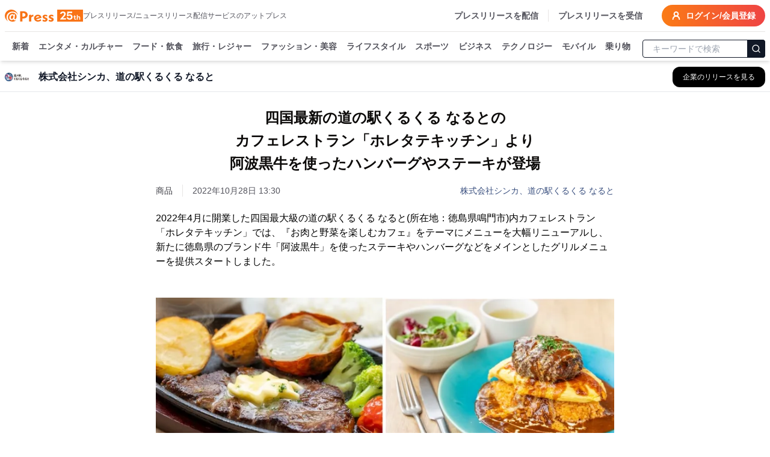

--- FILE ---
content_type: text/html; charset=utf-8
request_url: https://www.atpress.ne.jp/news/332610
body_size: 59186
content:
<!DOCTYPE html><html lang="ja" data-sentry-component="RootLayout" data-sentry-source-file="layout.tsx"><head><meta charSet="utf-8"/><meta name="viewport" content="width=device-width, initial-scale=1, maximum-scale=5, user-scalable=yes"/><link rel="stylesheet" href="/_next/static/css/6f1807aea02b75b9.css" nonce="NWM0ODQ3YzAtOWFhYy00MThhLWFkZmQtMzVkY2ViMjlmZDE2" data-precedence="next"/><link rel="stylesheet" href="/_next/static/css/eb3b3bc813d40829.css" nonce="NWM0ODQ3YzAtOWFhYy00MThhLWFkZmQtMzVkY2ViMjlmZDE2" data-precedence="next"/><link rel="stylesheet" href="/_next/static/css/875d77020a6d2794.css" nonce="NWM0ODQ3YzAtOWFhYy00MThhLWFkZmQtMzVkY2ViMjlmZDE2" data-precedence="next"/><link rel="stylesheet" href="/_next/static/css/e35e546eb6614a7c.css" nonce="NWM0ODQ3YzAtOWFhYy00MThhLWFkZmQtMzVkY2ViMjlmZDE2" data-precedence="next"/><link rel="stylesheet" href="/_next/static/css/e9e0d999c30b8c7c.css" nonce="NWM0ODQ3YzAtOWFhYy00MThhLWFkZmQtMzVkY2ViMjlmZDE2" data-precedence="next"/><link rel="preload" as="script" fetchPriority="low" nonce="NWM0ODQ3YzAtOWFhYy00MThhLWFkZmQtMzVkY2ViMjlmZDE2" href="/_next/static/chunks/webpack-e36e30645ae1dc21.js"/><script src="/_next/static/chunks/52774a7f-c56559f8497abd41.js" async="" nonce="NWM0ODQ3YzAtOWFhYy00MThhLWFkZmQtMzVkY2ViMjlmZDE2"></script><script src="/_next/static/chunks/4bd1b696-a3df0e96f24412d8.js" async="" nonce="NWM0ODQ3YzAtOWFhYy00MThhLWFkZmQtMzVkY2ViMjlmZDE2"></script><script src="/_next/static/chunks/8774-a3e9a721b3c7a9e8.js" async="" nonce="NWM0ODQ3YzAtOWFhYy00MThhLWFkZmQtMzVkY2ViMjlmZDE2"></script><script src="/_next/static/chunks/main-app-acbb7c6be25c2a8c.js" async="" nonce="NWM0ODQ3YzAtOWFhYy00MThhLWFkZmQtMzVkY2ViMjlmZDE2"></script><script src="/_next/static/chunks/app/layout-081cf8b936053836.js" async="" nonce="NWM0ODQ3YzAtOWFhYy00MThhLWFkZmQtMzVkY2ViMjlmZDE2"></script><script src="/_next/static/chunks/4265-1ba67eab9790b808.js" async="" nonce="NWM0ODQ3YzAtOWFhYy00MThhLWFkZmQtMzVkY2ViMjlmZDE2"></script><script src="/_next/static/chunks/9465-08399bc7e0e2066b.js" async="" nonce="NWM0ODQ3YzAtOWFhYy00MThhLWFkZmQtMzVkY2ViMjlmZDE2"></script><script src="/_next/static/chunks/9548-545203902e942dda.js" async="" nonce="NWM0ODQ3YzAtOWFhYy00MThhLWFkZmQtMzVkY2ViMjlmZDE2"></script><script src="/_next/static/chunks/8084-4aa2d9802e6e0deb.js" async="" nonce="NWM0ODQ3YzAtOWFhYy00MThhLWFkZmQtMzVkY2ViMjlmZDE2"></script><script src="/_next/static/chunks/1011-00302b4e305278ac.js" async="" nonce="NWM0ODQ3YzAtOWFhYy00MThhLWFkZmQtMzVkY2ViMjlmZDE2"></script><script src="/_next/static/chunks/8900-14a6a5b2f3493fb1.js" async="" nonce="NWM0ODQ3YzAtOWFhYy00MThhLWFkZmQtMzVkY2ViMjlmZDE2"></script><script src="/_next/static/chunks/3678-88da06a845972416.js" async="" nonce="NWM0ODQ3YzAtOWFhYy00MThhLWFkZmQtMzVkY2ViMjlmZDE2"></script><script src="/_next/static/chunks/4929-5c6317f28676bcac.js" async="" nonce="NWM0ODQ3YzAtOWFhYy00MThhLWFkZmQtMzVkY2ViMjlmZDE2"></script><script src="/_next/static/chunks/1905-36e90568d922b14c.js" async="" nonce="NWM0ODQ3YzAtOWFhYy00MThhLWFkZmQtMzVkY2ViMjlmZDE2"></script><script src="/_next/static/chunks/7385-f49fd4d302d746c9.js" async="" nonce="NWM0ODQ3YzAtOWFhYy00MThhLWFkZmQtMzVkY2ViMjlmZDE2"></script><script src="/_next/static/chunks/2356-28e1abc8d2685e26.js" async="" nonce="NWM0ODQ3YzAtOWFhYy00MThhLWFkZmQtMzVkY2ViMjlmZDE2"></script><script src="/_next/static/chunks/5488-e82c907b329a295f.js" async="" nonce="NWM0ODQ3YzAtOWFhYy00MThhLWFkZmQtMzVkY2ViMjlmZDE2"></script><script src="/_next/static/chunks/9932-8ce195f1e1402b76.js" async="" nonce="NWM0ODQ3YzAtOWFhYy00MThhLWFkZmQtMzVkY2ViMjlmZDE2"></script><script src="/_next/static/chunks/app/error-09ff86b17d647883.js" async="" nonce="NWM0ODQ3YzAtOWFhYy00MThhLWFkZmQtMzVkY2ViMjlmZDE2"></script><script src="/_next/static/chunks/835-fb8852efe38311d0.js" async="" nonce="NWM0ODQ3YzAtOWFhYy00MThhLWFkZmQtMzVkY2ViMjlmZDE2"></script><script src="/_next/static/chunks/2256-5aef38b4aa607920.js" async="" nonce="NWM0ODQ3YzAtOWFhYy00MThhLWFkZmQtMzVkY2ViMjlmZDE2"></script><script src="/_next/static/chunks/4677-0868ceee602b9ef9.js" async="" nonce="NWM0ODQ3YzAtOWFhYy00MThhLWFkZmQtMzVkY2ViMjlmZDE2"></script><script src="/_next/static/chunks/app/(public)/news/%5BprId%5D/page-80702b65f4a4d428.js" async="" nonce="NWM0ODQ3YzAtOWFhYy00MThhLWFkZmQtMzVkY2ViMjlmZDE2"></script><script src="/_next/static/chunks/1963-908c6dc93c5711c3.js" async="" nonce="NWM0ODQ3YzAtOWFhYy00MThhLWFkZmQtMzVkY2ViMjlmZDE2"></script><script src="/_next/static/chunks/app/(public)/layout-aedd7231ac73ecef.js" async="" nonce="NWM0ODQ3YzAtOWFhYy00MThhLWFkZmQtMzVkY2ViMjlmZDE2"></script><script src="/_next/static/chunks/app/global-error-5590a51d2c779080.js" async="" nonce="NWM0ODQ3YzAtOWFhYy00MThhLWFkZmQtMzVkY2ViMjlmZDE2"></script><link rel="preload" href="https://platform.twitter.com/widgets.js" as="script" nonce="NWM0ODQ3YzAtOWFhYy00MThhLWFkZmQtMzVkY2ViMjlmZDE2"/><link rel="preload" href="https://www.instagram.com/embed.js" as="script" nonce="NWM0ODQ3YzAtOWFhYy00MThhLWFkZmQtMzVkY2ViMjlmZDE2"/><link rel="preload" href="https://www.tiktok.com/embed.js" as="script" nonce="NWM0ODQ3YzAtOWFhYy00MThhLWFkZmQtMzVkY2ViMjlmZDE2"/><meta name="next-size-adjust" content=""/><title>四国最新の道の駅くるくる なるとの カフェレストラン「ホレタテキッチン」より 阿波黒牛を使ったハンバーグやステーキが登場 | 株式会社シンカ、道の駅くるくる なると</title><meta name="description" content="株式会社シンカ、道の駅くるくる なるとのプレスリリース:四国最新の道の駅くるくる なるとの カフェレストラン「ホレタテキッチン」より 阿波黒牛を使ったハンバーグやステーキが登場"/><link rel="manifest" href="/manifest.json"/><meta name="robots" content="index"/><meta name="syndication-source" content="https://www.atpress.ne.jp/news/332610"/><meta name="fb:app_id" content="1323731851019247"/><link rel="canonical" href="https://www.atpress.ne.jp/news/332610"/><meta property="og:title" content="四国最新の道の駅くるくる なるとの カフェレストラン「ホレタテキッチン」より 阿波黒牛を使ったハンバーグやステーキが登場"/><meta property="og:description" content="2022年4月に開業した四国最大級の道の駅くるくる なると(所在地：徳島県鳴門市)内カフェレストラン「ホレタテキッチン」では、『お肉と野菜を楽しむカフェ』をテーマにメニューを大幅リニューアルし、新たに..."/><meta property="og:url" content="https://www.atpress.ne.jp/news/332610"/><meta property="og:image" content="https://www.atpress.ne.jp/releases/332610/img_332610_1.jpg"/><meta property="og:image:type" content="image/jpeg"/><meta property="og:type" content="article"/><meta name="twitter:card" content="summary_large_image"/><meta name="twitter:site" content="@Press__official"/><meta name="twitter:creator" content="@Press__official"/><meta name="twitter:title" content="四国最新の道の駅くるくる なるとの カフェレストラン「ホレタテキッチン」より 阿波黒牛を使ったハンバーグやステーキが登場 | 株式会社シンカ、道の駅くるくる なると"/><meta name="twitter:description" content="株式会社シンカ、道の駅くるくる なるとのプレスリリース:四国最新の道の駅くるくる なるとの カフェレストラン「ホレタテキッチン」より 阿波黒牛を使ったハンバーグやステーキが登場"/><meta name="twitter:image" content="https://www.atpress.ne.jp/releases/332610/img_332610_1.jpg"/><meta name="twitter:image:type" content="image/jpeg"/><link rel="icon" href="/favicon.ico" type="image/x-icon" sizes="16x16"/><meta name="sentry-trace" content="1dc8a8395c6ca82a00c3d282240c44f1-110041c23be38e28-0"/><meta name="baggage" content="sentry-environment=prod,sentry-release=urwF-5mF2Cmk6A2tES_52,sentry-public_key=f59dd8cdfe125b1848afdeecb44375f3,sentry-trace_id=1dc8a8395c6ca82a00c3d282240c44f1,sentry-sampled=false"/><script src="/_next/static/chunks/polyfills-42372ed130431b0a.js" noModule="" nonce="NWM0ODQ3YzAtOWFhYy00MThhLWFkZmQtMzVkY2ViMjlmZDE2"></script></head><body class="font-kakugo"><noscript><iframe src="https://www.googletagmanager.com/ns.html?id=GTM-M5KM99MZ" height="0" width="0" style="display:none;visibility:hidden"></iframe></noscript><!--$--><!--/$--><div class="flex min-h-screen flex-col" data-sentry-component="RootLayout" data-sentry-source-file="Layout.tsx"><div class="w-full " data-sentry-component="ResponsiveContent" data-sentry-source-file="ResponsiveContent.tsx"><header class="fixed left-0 right-0 top-0 z-50 pointer-events-auto"><div class="bg-white text-white shadow-md transition-all duration-300 translate-y-0 transform"><div class="container mx-auto bg-white pt-2 sm:px-2"><div class="flex items-center justify-between border-b px-2 pb-2 text-zinc-600 sm:px-0" data-sentry-component="HeaderTopBar" data-sentry-source-file="Header.tsx"><div class="flex items-center gap-x-4"><a class="text-2xl font-w6 text-orange-500" data-sentry-element="Link" data-sentry-source-file="Header.tsx" href="/"><img alt="atpress" data-sentry-element="Image" data-sentry-source-file="Header.tsx" loading="lazy" width="130" height="33" decoding="async" data-nimg="1" style="color:transparent" src="/img/anniversary25.svg"/></a><p class="hidden text-xs xl:block">プレスリリース/ニュースリリース配信サービスのアットプレス</p></div><div class="flex"><nav class="flex items-center space-x-4 text-sm font-w6"><a href="/service" class="hidden border-r pr-4 hover:text-zinc-900 lg:block">プレスリリースを配信</a><a href="/for_media/" class="hidden hover:text-zinc-900 lg:block">プレスリリースを受信</a><button type="button" aria-haspopup="dialog" aria-expanded="false" aria-controls="radix-:Rsmulb:" data-state="closed" aria-label="検索フォームを開く"><svg xmlns="http://www.w3.org/2000/svg" width="24" height="24" viewBox="0 0 24 24" fill="none" stroke="currentColor" stroke-width="3" stroke-linecap="round" stroke-linejoin="round" class="lucide lucide-search text-orange-500 lg:hidden"><circle cx="11" cy="11" r="8"></circle><path d="m21 21-4.3-4.3"></path></svg></button><a class="inline-flex items-center rounded-full bg-orange-500 bg-gradient-to-r from-orange-500 to-red-500 px-4 py-2 text-lg text-sm font-semibold font-w6 text-white transition-colors hover:from-orange-600 hover:to-red-600" data-sentry-element="Link" data-sentry-source-file="Header.tsx" href="https://mypage.atpress.ne.jp/signin"><svg xmlns="http://www.w3.org/2000/svg" width="16" height="16" viewBox="0 0 24 24" fill="none" stroke="currentColor" stroke-width="3" stroke-linecap="round" stroke-linejoin="round" class="lucide lucide-user-round mr-2 hidden md:block" data-sentry-element="UserRound" data-sentry-source-file="Header.tsx"><circle cx="12" cy="8" r="5"></circle><path d="M20 21a8 8 0 0 0-16 0"></path></svg>ログイン/会員登録</a></nav></div></div><div class="container sticky top-0 mx-auto flex h-10 w-full items-center justify-between pt-2 lg:h-12" data-sentry-component="GenreBar" data-sentry-source-file="GenreBar.tsx"><div class="hidden-scrollbar flex-1 overflow-x-auto overflow-y-clip px-1 text-sm"><nav class="relative flex space-x-4 whitespace-nowrap pb-2 pl-2 pr-2 font-w6"><a class="group relative text-zinc-600 transition-colors " data-sentry-element="Link" data-sentry-source-file="GenreBar.tsx" href="/news">新着<span class="absolute bottom-[-8px] left-0 right-0 h-1 rounded-lg bg-orange-500 opacity-0 transition-opacity duration-300 group-hover:opacity-100"></span></a><a class="group relative text-zinc-600 transition-colors " href="/news/entertainment">エンタメ・カルチャー<span class="pointer-events-none absolute bottom-[-8px] left-0 right-0 h-1 rounded-lg bg-orange-500 opacity-0 transition-opacity duration-300 group-hover:opacity-100"></span></a><a class="group relative text-zinc-600 transition-colors " href="/news/food">フード・飲食<span class="pointer-events-none absolute bottom-[-8px] left-0 right-0 h-1 rounded-lg bg-orange-500 opacity-0 transition-opacity duration-300 group-hover:opacity-100"></span></a><a class="group relative text-zinc-600 transition-colors " href="/news/travel">旅行・レジャー<span class="pointer-events-none absolute bottom-[-8px] left-0 right-0 h-1 rounded-lg bg-orange-500 opacity-0 transition-opacity duration-300 group-hover:opacity-100"></span></a><a class="group relative text-zinc-600 transition-colors " href="/news/fashion">ファッション・美容<span class="pointer-events-none absolute bottom-[-8px] left-0 right-0 h-1 rounded-lg bg-orange-500 opacity-0 transition-opacity duration-300 group-hover:opacity-100"></span></a><a class="group relative text-zinc-600 transition-colors " href="/news/lifestyle">ライフスタイル<span class="pointer-events-none absolute bottom-[-8px] left-0 right-0 h-1 rounded-lg bg-orange-500 opacity-0 transition-opacity duration-300 group-hover:opacity-100"></span></a><a class="group relative text-zinc-600 transition-colors " href="/news/sports">スポーツ<span class="pointer-events-none absolute bottom-[-8px] left-0 right-0 h-1 rounded-lg bg-orange-500 opacity-0 transition-opacity duration-300 group-hover:opacity-100"></span></a><a class="group relative text-zinc-600 transition-colors " href="/news/business">ビジネス<span class="pointer-events-none absolute bottom-[-8px] left-0 right-0 h-1 rounded-lg bg-orange-500 opacity-0 transition-opacity duration-300 group-hover:opacity-100"></span></a><a class="group relative text-zinc-600 transition-colors " href="/news/technology">テクノロジー<span class="pointer-events-none absolute bottom-[-8px] left-0 right-0 h-1 rounded-lg bg-orange-500 opacity-0 transition-opacity duration-300 group-hover:opacity-100"></span></a><a class="group relative text-zinc-600 transition-colors " href="/news/mobile">モバイル<span class="pointer-events-none absolute bottom-[-8px] left-0 right-0 h-1 rounded-lg bg-orange-500 opacity-0 transition-opacity duration-300 group-hover:opacity-100"></span></a><a class="group relative text-zinc-600 transition-colors " href="/news/vehicle">乗り物<span class="pointer-events-none absolute bottom-[-8px] left-0 right-0 h-1 rounded-lg bg-orange-500 opacity-0 transition-opacity duration-300 group-hover:opacity-100"></span></a></nav></div><div class="hidden w-52 flex-shrink-0 lg:block"><form class="mx-auto w-full max-w-2xl"><div class="relative ml-1"><input type="text" maxLength="32" placeholder="キーワードで検索" class="w-full rounded border border-gray-900 px-4 py-1 pr-12 text-sm focus:outline-none focus:ring-1 focus:ring-gray-700" value=""/><button type="submit" class="absolute right-0 top-1/2 -translate-y-1/2 rounded-r border border-gray-900 bg-gray-900 p-1.5 text-white" aria-label="検索"><svg xmlns="http://www.w3.org/2000/svg" width="16" height="16" viewBox="0 0 24 24" fill="none" stroke="currentColor" stroke-width="2" stroke-linecap="round" stroke-linejoin="round"><circle cx="11" cy="11" r="8"></circle><path d="m21 21-4.3-4.3"></path></svg></button></div></form></div></div></div></div></header></div><main class="relative flex-grow overflow-x-hidden pt-24"><div role="region" aria-label="Notifications (F8)" tabindex="-1" style="pointer-events:none"><ol tabindex="-1" class="fixed bottom-0 right-0 z-[100] flex max-h-screen w-full flex-col-reverse p-4 sm:bottom-0 sm:right-0 sm:top-auto sm:flex-col md:max-w-[420px]" data-sentry-element="ToastViewport" data-sentry-source-file="toaster.tsx"></ol></div><div class="top-0 mt-0 border-b border-gray-200 bg-white lg:mt-2" data-sentry-component="CompanyInfoSticky" data-sentry-source-file="CompanyInfoSticky.tsx"><div class="container mx-auto px-2"><div class="flex h-12 items-center justify-between"><div class="flex min-w-0 flex-1 items-center space-x-3 md:space-x-4"><div class="flex-shrink-0" data-sentry-component="CompanyLogo" data-sentry-source-file="CompanyLogo.tsx"><img alt="株式会社シンカ、道の駅くるくる なるとのロゴ" data-sentry-element="Image" data-sentry-source-file="CompanyLogo.tsx" loading="lazy" width="40" height="40" decoding="async" data-nimg="1" class="bg-white object-contain" style="color:transparent" srcSet="/_next/image?url=%2Freleases%2F332610%2Flogo.png&amp;w=48&amp;q=75 1x, /_next/image?url=%2Freleases%2F332610%2Flogo.png&amp;w=96&amp;q=75 2x" src="/_next/image?url=%2Freleases%2F332610%2Flogo.png&amp;w=96&amp;q=75"/></div><div class="min-w-0 flex-1"><h2 class="truncate text-base font-semibold text-gray-900">株式会社シンカ、道の駅くるくる なると</h2></div><div class="flex-shrink-0"><a class="inline-flex items-center rounded-lg border border-transparent bg-black px-3 py-2 text-xs font-medium text-white shadow-sm transition-all duration-200 hover:bg-gray-800 focus:outline-none focus:ring-2 focus:ring-blue-500 focus:ring-offset-2 md:px-4 md:py-2" aria-label="株式会社シンカ、道の駅くるくる なるとの他のプレスリリースを見る" href="/news/search?q=株式会社シンカ、道の駅くるくる なると&amp;search_mode=pr_publisher_name"><span class="hidden sm:inline">企業のリリースを見る</span><span class="sm:hidden">リリース一覧</span></a></div></div></div></div></div><div class="container mx-auto flex flex-col justify-center px-2 py-4" data-sentry-component="DefaultPageWrapper" data-sentry-source-file="Layout.tsx"><script type="application/ld+json" data-sentry-component="BaseJsonLd" data-sentry-source-file="BaseJsonLd.tsx">[{"@context":"https://schema.org","@type":"NewsArticle","name":"アットプレス","mainEntityOfPage":{"@type":"WebPage","@id":"https://www.atpress.ne.jp/news/332610"},"headline":"四国最新の道の駅くるくる なるとの カフェレストラン「ホレタテキッチン」より 阿波黒牛を使ったハンバーグやステーキが登場","description":"四国最新の道の駅くるくる なるとの カフェレストラン「ホレタテキッチン」より 阿波黒牛を使ったハンバーグやステーキが登場 | 株式会社シンカ、道の駅くるくる なると","datePublished":"2022-10-28T04:30:00.000Z","dateModified":"2022-10-28T04:30:00.000Z","articleSection":"フード・飲食","author":{"@type":"Organization","name":"株式会社シンカ、道の駅くるくる なると"},"publisher":{"@type":"Organization","name":"アットプレス","logo":{"@type":"ImageObject","url":"https://www.atpress.ne.jp/img/etc/ogp.png","width":"1200","height":"630"},"address":{"@type":"PostalAddress","postalCode":"105-0004","addressCountry":"JP","addressRegion":"東京都","addressLocality":"港区新橋","streetAddress":"1-1-13 アーバンネット内幸町ビル3階"}},"image":{"@type":"ImageObject","url":"https://www.atpress.ne.jp/releases/332610/img_332610_1.jpg","width":"auto","height":"auto"}},{"@context":"https://schema.org","@type":"BreadcrumbList","itemListElement":[{"@type":"ListItem","position":1,"item":{"@id":"https://www.atpress.ne.jp","name":"記事掲載数No.1 プレスリリース配信サービス【アットプレス】"}},{"@type":"ListItem","position":2,"item":{"@id":"https://www.atpress.ne.jp/news/food","name":"フード・飲食のプレスリリース一覧"}},{"@type":"ListItem","position":3,"item":{"@id":"https://www.atpress.ne.jp/news/search?q=株式会社シンカ、道の駅くるくる なると&search_mode=pr_publisher_name","name":"株式会社シンカ、道の駅くるくる なると"}},{"@type":"ListItem","position":4,"item":{"@id":"https://www.atpress.ne.jp/news/332610","name":"四国最新の道の駅くるくる なるとの カフェレストラン「ホレタテキッチン」より 阿波黒牛を使ったハンバーグやステーキが登場"}}]}]</script><div class="space-y-4"><article class="article-container mx-auto space-y-4 overflow-x-hidden bg-white px-2 md:px-0"><div data-sentry-component="ReadingHeatmapWrapper" data-sentry-source-file="_Heatmap.tsx"><div class="space-y-6 py-2"><div class="space-y-4" data-sentry-component="ArticleHeaderContainer" data-sentry-source-file="_ArticleHeaderContainer.tsx"><div class="space-y-4" data-sentry-component="ArticleHeaderPresentation" data-sentry-source-file="_ArticleHeaderPresentation.tsx"><h1 class="text-xl font-w6 md:text-center md:text-[1.5rem] md:leading-[2.4rem] lg:whitespace-pre-line" id="article-title">四国最新の道の駅くるくる なるとの
カフェレストラン「ホレタテキッチン」より
阿波黒牛を使ったハンバーグやステーキが登場</h1><div class="space-y-2"><div class="flex flex-wrap items-center justify-between gap-4"><div class="text-sm text-zinc-600"><div class="mr-4 inline-flex w-auto border-r pr-4 text-sm text-zinc-700">商品</div><span id="published-at">2022年10月28日 13:30</span></div><div class="text-sm text-fountain-500 hover:underline"><a href="/news/search?q=株式会社シンカ、道の駅くるくる なると&amp;search_mode=pr_publisher_name">株式会社シンカ、道の駅くるくる なると</a></div></div></div></div></div><div id="news_body_block" class="PrBody font-:reference[referenceText300] mt-4 font-kakugo text-black  atp_style" data-sentry-component="AtpressArticleBody" data-sentry-source-file="_AtpressArticleBody.tsx"><html><body><p>2022年4月に開業した四国最大級の道の駅くるくる なると(所在地：徳島県鳴門市)内カフェレストラン「ホレタテキッチン」では、『お肉と野菜を楽しむカフェ』をテーマにメニューを大幅リニューアルし、新たに徳島県のブランド牛「阿波黒牛」を使ったステーキやハンバーグなどをメインとしたグリルメニューを提供スタートしました。</p><p><br/></p><p class="contents-image"><img class="fr-dib fr-draggable tc" data-id="1" src="/releases/332610/LL_img_332610_1.jpg?format=webp"/></p><p class="at_caption" style="text-align: center;">食べ応え満点！くるくるなるとのグリルメニュー！</p><p><br/></p><p>公式ホームページ： <a href="https://www.kurukurunaruto.com" rel="nofollow noopener ugc" target="blank">https://www.kurukurunaruto.com</a></p><p>公式Instagram　 ： <a href="https://www.instagram.com/kurukurunaruto" rel="nofollow noopener ugc" target="blank">https://www.instagram.com/kurukurunaruto</a></p><p><br/></p><p><br/></p><p>＜食べ応え満点！くるくるなるとのグリルメニュー！＞</p><p><br/></p><p>◆阿波黒牛の鉄板牛ステーキ　※サラダ・スープ・ライス・ドリンク付き</p><p>阿波黒牛の美味しさをダイレクトに味わえる「ステーキ」が登場！やわらかい肉質が特徴の阿波黒牛を厚切りで熱々鉄板の上にのせてご用意。すりおろした玉ねぎとニンニク醤油ベースのオリジナルソースは鉄板の上で香ばしさを増し、バターの風味がさらにコクを深め、お肉の美味しさをひきたてます。グリル野菜や嬉しいサラダ・スープ付き！</p><p><br/></p><p class="contents-image"><img class="fr-dib fr-draggable tc" data-id="2" src="/releases/332610/LL_img_332610_2.jpg?format=webp"/></p><p class="at_caption" style="text-align: center;">阿波黒牛の鉄板牛ステーキ</p><p><br/></p><p>価格　　　：120g　2,530円(税込)、240g　3,960円(税込)</p><p>アレルギー：小麦・乳成分・卵・牛肉・大豆・りんご</p><p><br/></p><p>◆阿波黒牛のデミ煮込みハンバーグセット　※サラダ・スープ・ライス・ドリンク付き</p><p>お肉のジューシー感がありながらも、とろけるような食感も同時に楽しめるのは阿波黒牛ならでは。濃いめのデミグラスソースは阿波黒牛の旨味と相性抜群です。グリル野菜と併せてお楽しみください。</p><p><br/></p><p class="contents-image"><img class="fr-dib fr-draggable tc" data-id="3" src="/releases/332610/LL_img_332610_3.jpg?format=webp"/></p><p class="at_caption" style="text-align: center;">阿波黒牛のデミ煮込みハンバーグセット</p><p><br/></p><p>価格　　　：2,200円(税込)</p><p>アレルギー：卵・乳成分・小麦・牛肉・大豆・鶏肉・豚肉・りんご</p><p><br/></p><p>◆贅沢オムバーグ～阿波黒牛の手作りハンバーグ乗せ～　※サラダ付き</p><p>ホレタテキッチンでも人気のオムライスにハンバーグがのった贅沢な「オムバーグ」が登場！ふわとろな卵とハンバーグに濃厚なデミグラスソースが絡まり、その相性は抜群です！</p><p><br/></p><p class="contents-image"><img class="fr-dib fr-draggable tc" data-id="4" src="/releases/332610/LL_img_332610_4.jpg?format=webp"/></p><p class="at_caption" style="text-align: center;">贅沢オムバーグ～阿波黒牛の手作りハンバーグ乗せ～</p><p><br/></p><p>価格　　　：2,585円(税込)</p><p>アレルギー：卵・小麦・乳成分・牛肉・鶏肉・豚肉・大豆・りんご</p><p><br/></p><p>◆阿波黒牛のハンバーグプレート　※スープ・ドリンク付き</p><p>キッチン内で手ごねしているハンバーグはお肉の美味しさとジューシーかつ旨味が詰まったホレタテキッチンオリジナル！ハンバーグ、グリル野菜、ライスと1つのプレートに美味しさがギュッと詰まったメニューをご用意しました。3つの種類からお選びいただけます。</p><p><br/></p><p>・デミグラスソース</p><p><br/></p><p class="contents-image"><img class="fr-dib fr-draggable tc" data-id="5" src="/releases/332610/LL_img_332610_5.jpg?format=webp"/></p><p class="at_caption" style="text-align: center;">阿波黒牛のハンバーグプレート～デミグラスソース～</p><p><br/></p><p>　価格　　　：1,925円(税込)</p><p>　アレルギー：卵・乳成分・小麦・牛肉・大豆・鶏肉・豚肉・りんご</p><p><br/></p><p>・チーズ＆トマトソース</p><p><br/></p><p class="contents-image"><img class="fr-dib fr-draggable tc" data-id="6" src="/releases/332610/LL_img_332610_6.jpg?format=webp"/></p><p class="at_caption" style="text-align: center;">阿波黒牛のハンバーグプレート～チーズ＆トマトソース～</p><p><br/></p><p>　価格　　　：1,925円</p><p>　アレルギー：卵・乳成分・牛肉・鶏肉・大豆・りんご</p><p><br/></p><p>・和風おろしポン酢ソース</p><p><br/></p><p class="contents-image"><img class="fr-dib fr-draggable tc" data-id="7" src="/releases/332610/LL_img_332610_7.jpg?format=webp"/></p><p class="at_caption" style="text-align: center;">阿波黒牛のハンバーグプレート～和風おろしポン酢ソース～</p><p><br/></p><p>　価格　　　：1,980円</p><p>　アレルギー：卵・小麦・乳成分・牛肉・大豆・りんご</p><p><br/></p><p><br/></p><p>＜他にもここだけでしか味わえないグルメ・スイーツが同時に登場＞</p><p>◆阿波どりオリエンタルチキン～トマトチーズソース～</p><p><br/></p><p class="contents-image"><img class="fr-dib fr-draggable tc" data-id="8" src="/releases/332610/LL_img_332610_8.jpg?format=webp"/></p><p class="at_caption" style="text-align: center;">阿波どりオリエンタルチキン～トマトチーズソース～</p><p><br/></p><p>価格　　　：1,650円(税込)</p><p>アレルギー：乳成分・小麦・卵・鶏肉・大豆・りんご</p><p><br/></p><p>◆阿波どりと季節野菜のドリア</p><p><br/></p><p class="contents-image"><img class="fr-dib fr-draggable tc" data-id="9" src="/releases/332610/LL_img_332610_9.jpg?format=webp"/></p><p class="at_caption" style="text-align: center;">阿波どりと季節野菜のドリア</p><p><br/></p><p>価格　　　：1,595円(税込)</p><p>アレルギー：乳成分・小麦・鶏肉・大豆</p><p><br/></p><p>◆エッグベネディクトプレート～あわそだち卵使用～</p><p><br/></p><p class="contents-image"><img class="fr-dib fr-draggable tc" data-id="10" src="/releases/332610/LL_img_332610_10.jpg?format=webp"/></p><p class="at_caption" style="text-align: center;">エッグベネディクトプレート～あわそだち卵使用～</p><p><br/></p><p>価格　　　：1,375円</p><p>アレルギー：卵・小麦・乳成分・豚肉・くるみ・アーモンド</p><p><br/></p><p>◆あわそだち卵のプレミアムパンケーキ</p><p>ホレタテキッチンでも人気のパンケーキが夢の三段重ねになって登場！卵の風味と優しい甘さが口いっぱいに広がるパンケーキは、ふわふわしっとり食感が特徴です。カスタード、バターミルク、生クリーム、メープルとトッピングしているので、味を変えながら最後までお楽しみいただけます。</p><p><br/></p><p class="contents-image"><img class="fr-dib fr-draggable tc" data-id="11" src="/releases/332610/LL_img_332610_11.jpg?format=webp"/></p><p class="at_caption" style="text-align: center;">あわそだち卵のプレミアムパンケーキ</p><p><br/></p><p>価格　　　：1,430円</p><p>アレルギー：卵・小麦・乳成分・くるみ・アーモンド・大豆</p><p><br/></p><p>＜あわそだち卵について＞</p><p>鳴門わかめ、なると金時、神山すだち天日乾燥粉末を配合した飼料で育った元気鶏のたまごです。黄身にコクや甘みがあり、風味が非常にさわやかなのが特徴です。</p><p><br/></p><p>◆チャイティーラテ</p><p>濃厚なミルクの中にスパイスを効かせた、くるくるなるとオリジナルのチャイティーラテ。</p><p><br/></p><p class="contents-image"><img class="fr-dib fr-draggable tc" data-id="12" src="/releases/332610/LL_img_332610_12.jpg?format=webp"/></p><p class="at_caption" style="text-align: center;">チャイティーラテ</p><p><br/></p><p>価格　　　：550円(税込)</p><p>アレルギー：乳成分</p><p><br/></p><p><br/></p><p>＜ホレタテキッチン＞</p><p>「お肉と野菜を楽しむカフェ」をコンセプトに徳島のブランド牛「阿波黒牛」を使ったハンバーグやステーキ、あわそだち卵を使ったプレミアムパンケーキなどご用意しました。さらに、オムライスやパスタ、ここだけでしか味わえないグルメを多数ご用意しています。ぜひお楽しみください！</p><p><br/></p><p class="contents-image"><img class="fr-dib fr-draggable tc" data-id="13" src="/releases/332610/LL_img_332610_13.png?format=webp"/></p><p class="at_caption" style="text-align: center;">ホレタテキッチン</p><p><br/></p><p>■施設概要</p><p>名称　　：道の駅くるくる なると</p><p>所在地　：徳島県鳴門市大津町備前島字蟹田の越338-1</p><p>面積　　：約17,900m2</p><p>駐車台数：普通車152台／大型車16台／身障者用3台(24時間利用可能) 合計171台</p><p>施設設備：トイレ／地域振興施設(物販施設、飲食施設、体験交流研修室、</p><p>　　　　　加工室、屋内プレイルーム、屋外交流広場、子どもの遊び場、</p><p>　　　　　芝生広場、ベビーコーナー、非常用電源、貯水槽、公衆電話、</p><p>　　　　　公衆無線LAN、展望デッキ、情報提供・休憩施設、バス停、</p><p>　　　　　レンタサイクル等)／避難場所、備蓄倉庫／EV 急速充電器</p><p>営業時間：午前9時～午後5時</p><p>　　　　　ナルトエエモン　　　　　　　午前9時～午後4時</p><p>　　　　　ホレタテキッチン・大渦食堂　午前10時～ラストオーダー午後4時</p><p><br/></p><p>公式サイト　 ： <a href="https://www.kurukurunaruto.com" rel="nofollow noopener ugc" target="blank">https://www.kurukurunaruto.com</a></p><p>公式Instagram： ＠kurukurunaruto</p><p>　　　　　　　　<a href="https://www.instagram.com/kurukurunaruto" rel="nofollow noopener ugc" target="blank">https://www.instagram.com/kurukurunaruto</a></p><p><br/></p><p class="contents-image"><img class="fr-dib fr-draggable tc" data-id="14" src="/releases/332610/LL_img_332610_14.jpg?format=webp"/></p><p class="at_caption" style="text-align: center;">道の駅くるくる なると</p><p><br/></p><p>■運営企業案内</p><p>会社名　　　： 株式会社シンカ</p><p>代表者　　　： 代表取締役　大野 充</p><p>所在地　　　： 徳島県鳴門市撫養町南浜字東浜35-2</p><p>主な事業内容： 道の駅くるくる なるとの管理運営、鳴門市ふるさと納税事業、</p><p>　　　　　　　 観光土産品の開発・製造及び販売、工芸品・民芸品の加工及び販売、</p><p>　　　　　　　 食料品の販売、 飲食店の経営、地域商社事業に関する業務</p><p>公式サイト　： <a href="https://www.thinka-n.com/" rel="nofollow noopener ugc" target="blank">https://www.thinka-n.com/</a></p></div></div><!--$?--><template id="B:0"></template><!--/$--></div></article><div class="my-4 border-b border-gray-200" data-sentry-component="SplitLine" data-sentry-source-file="Splitline.tsx"></div><div class="rounded bg-white py-6 md:px-4"><div class="space-y-4 md:space-y-6"><div class="flex flex-1 flex-wrap gap-2"><div class="w-20 flex-shrink-0 font-w6">カテゴリ</div><a class="inline-block rounded-full border border-zinc-700 bg-white px-2 py-1 text-sm text-zinc-700 transition-colors hover:border-zinc-500 hover:bg-zinc-500 hover:text-white" data-sentry-element="Link" data-sentry-component="Tag" data-sentry-source-file="_SidePanel.tsx" href="/news/food">フード・飲食</a><a class="inline-block rounded-full border border-zinc-700 bg-white px-2 py-1 text-sm text-zinc-700 transition-colors hover:border-zinc-500 hover:bg-zinc-500 hover:text-white" data-sentry-element="Link" data-sentry-component="Tag" data-sentry-source-file="_SidePanel.tsx" href="/news/lifestyle">ライフスタイル</a><a class="inline-block rounded-full border border-zinc-700 bg-white px-2 py-1 text-sm text-zinc-700 transition-colors hover:border-zinc-500 hover:bg-zinc-500 hover:text-white" data-sentry-element="Link" data-sentry-component="Tag" data-sentry-source-file="_SidePanel.tsx" href="/news/business">ビジネス</a></div><div class="flex flex-1 flex-wrap gap-2"><p class="w-20 font-w6">タグ</p><a class="inline-block rounded-full border border-zinc-700 bg-white px-2 py-1 text-sm text-zinc-700 transition-colors hover:border-zinc-500 hover:bg-zinc-500 hover:text-white" data-sentry-element="Link" data-sentry-component="Tag" data-sentry-source-file="_SidePanel.tsx" href="/tags/%E3%83%95%E3%83%BC%E3%83%89%E3%83%BB%E9%A3%B2%E9%A3%9F">フード・飲食</a><a class="inline-block rounded-full border border-zinc-700 bg-white px-2 py-1 text-sm text-zinc-700 transition-colors hover:border-zinc-500 hover:bg-zinc-500 hover:text-white" data-sentry-element="Link" data-sentry-component="Tag" data-sentry-source-file="_SidePanel.tsx" href="/tags/%E3%81%9D%E3%81%AE%E4%BB%96%E3%83%A9%E3%82%A4%E3%83%95%E3%82%B9%E3%82%BF%E3%82%A4%E3%83%AB">その他ライフスタイル</a><a class="inline-block rounded-full border border-zinc-700 bg-white px-2 py-1 text-sm text-zinc-700 transition-colors hover:border-zinc-500 hover:bg-zinc-500 hover:text-white" data-sentry-element="Link" data-sentry-component="Tag" data-sentry-source-file="_SidePanel.tsx" href="/tags/%E7%B5%8C%E6%B8%88%EF%BC%88%E5%9B%BD%E5%86%85%EF%BC%89">経済（国内）</a></div><div class="flex items-center" data-sentry-component="ArticleSocialLinks" data-sentry-source-file="_ArticleSocialLinks.tsx"><div class="w-24 flex-shrink-0 font-w6">シェア</div><div class="flex w-fit justify-center gap-x-5"><a target="_blank" rel="noopener noreferrer" aria-label="Facebook" href="https://www.facebook.com/sharer/sharer.php?u=https%3A%2F%2Fwww.atpress.ne.jp%2Fnews%2F332610"><img alt="Facebook" data-sentry-element="Image" data-sentry-component="Facebook" data-sentry-source-file="Facebook.tsx" loading="lazy" width="24" height="24" decoding="async" data-nimg="1" class="h-5 w-5 text-zinc-500 hover:text-fountain-400" style="color:transparent" srcSet="/_next/image?url=%2F_next%2Fstatic%2Fmedia%2Ffacebook.246c70cd.webp&amp;w=32&amp;q=75 1x, /_next/image?url=%2F_next%2Fstatic%2Fmedia%2Ffacebook.246c70cd.webp&amp;w=48&amp;q=75 2x" src="/_next/image?url=%2F_next%2Fstatic%2Fmedia%2Ffacebook.246c70cd.webp&amp;w=48&amp;q=75"/></a><a target="_blank" rel="noopener noreferrer" aria-label="X (Twitter)" href="https://twitter.com/intent/tweet?url=https%3A%2F%2Fwww.atpress.ne.jp%2Fnews%2F332610&amp;text=%E5%9B%9B%E5%9B%BD%E6%9C%80%E6%96%B0%E3%81%AE%E9%81%93%E3%81%AE%E9%A7%85%E3%81%8F%E3%82%8B%E3%81%8F%E3%82%8B%20%E3%81%AA%E3%82%8B%E3%81%A8%E3%81%AE%0A%E3%82%AB%E3%83%95%E3%82%A7%E3%83%AC%E3%82%B9%E3%83%88%E3%83%A9%E3%83%B3%E3%80%8C%E3%83%9B%E3%83%AC%E3%82%BF%E3%83%86%E3%82%AD%E3%83%83%E3%83%81%E3%83%B3%E3%80%8D%E3%82%88%E3%82%8A%0A%E9%98%BF%E6%B3%A2%E9%BB%92%E7%89%9B%E3%82%92%E4%BD%BF%E3%81%A3%E3%81%9F%E3%83%8F%E3%83%B3%E3%83%90%E3%83%BC%E3%82%B0%E3%82%84%E3%82%B9%E3%83%86%E3%83%BC%E3%82%AD%E3%81%8C%E7%99%BB%E5%A0%B4"><img alt="Twitter" data-sentry-element="Image" data-sentry-component="Twitter" data-sentry-source-file="Twitter.tsx" loading="lazy" width="24" height="24" decoding="async" data-nimg="1" class="h-5 w-5 text-zinc-500 hover:text-fountain-400" style="color:transparent" srcSet="/_next/image?url=%2F_next%2Fstatic%2Fmedia%2Ftwitter.a016b109.webp&amp;w=32&amp;q=75 1x, /_next/image?url=%2F_next%2Fstatic%2Fmedia%2Ftwitter.a016b109.webp&amp;w=48&amp;q=75 2x" src="/_next/image?url=%2F_next%2Fstatic%2Fmedia%2Ftwitter.a016b109.webp&amp;w=48&amp;q=75"/></a><a target="_blank" rel="noopener noreferrer" aria-label="Line" href="https://social-plugins.line.me/lineit/share?url=https%3A%2F%2Fwww.atpress.ne.jp%2Fnews%2F332610"><img alt="Line" data-sentry-element="Image" data-sentry-component="Line" data-sentry-source-file="Line.tsx" loading="lazy" width="24" height="24" decoding="async" data-nimg="1" class="h-5 w-5 text-zinc-500 hover:text-fountain-400" style="color:transparent" srcSet="/_next/image?url=%2F_next%2Fstatic%2Fmedia%2Fline.d5cacb75.webp&amp;w=32&amp;q=75 1x, /_next/image?url=%2F_next%2Fstatic%2Fmedia%2Fline.d5cacb75.webp&amp;w=48&amp;q=75 2x" src="/_next/image?url=%2F_next%2Fstatic%2Fmedia%2Fline.d5cacb75.webp&amp;w=48&amp;q=75"/></a><a target="_blank" rel="nofollow noopener" aria-label="印刷" data-sentry-element="Link" data-sentry-source-file="_ArticleSocialLinks.tsx" href="/news/332610/print"><svg xmlns="http://www.w3.org/2000/svg" width="24" height="24" viewBox="0 0 24 24" fill="none" stroke="currentColor" stroke-width="2" stroke-linecap="round" stroke-linejoin="round" class="lucide lucide-printer h-5 w-5 text-zinc-500 hover:text-fountain-400" data-sentry-element="Printer" data-sentry-source-file="_ArticleSocialLinks.tsx"><path d="M6 18H4a2 2 0 0 1-2-2v-5a2 2 0 0 1 2-2h16a2 2 0 0 1 2 2v5a2 2 0 0 1-2 2h-2"></path><path d="M6 9V3a1 1 0 0 1 1-1h10a1 1 0 0 1 1 1v6"></path><rect x="6" y="14" width="12" height="8" rx="1"></rect></svg></a></div></div><div class="space-y-4" data-sentry-component="Contact" data-sentry-source-file="_SidePanel.tsx"><p class="font-w6">配信企業へのお問い合わせ</p><div class="p-2"><p class="reading-relax text-center text-sm text-zinc-800">取材依頼・商品に対するお問い合わせはこちら。<br/>プレスリリース配信企業に直接連絡できます。</p></div><div class="mx-auto w-fit"><a target="_blank" rel="noopener noreferrer" class="block rounded-full border border-zinc-700 bg-white px-6 py-2 text-center font-w6 text-zinc-700 hover:border-zinc-500 hover:bg-zinc-500 hover:text-white" href="/inqpr/332610">お問い合わせ</a></div></div> <div class="space-y-2"><p class="font-w6">株式会社シンカ、道の駅くるくる なると</p><img alt="株式会社シンカ、道の駅くるくる なると" loading="lazy" width="120" height="120" decoding="async" data-nimg="1" class="mx-auto max-h-[120px] object-scale-down" style="color:transparent" srcSet="/_next/image?url=https%3A%2F%2Fwww.atpress.ne.jp%2Freleases%2F332610%2Flogo_org.png&amp;w=128&amp;q=75 1x, /_next/image?url=https%3A%2F%2Fwww.atpress.ne.jp%2Freleases%2F332610%2Flogo_org.png&amp;w=256&amp;q=75 2x" src="/_next/image?url=https%3A%2F%2Fwww.atpress.ne.jp%2Freleases%2F332610%2Flogo_org.png&amp;w=256&amp;q=75"/></div><!--$--><div class="space-y-4 pb-2"><div class="align-end flex items-center justify-between" data-sentry-component="PrCardGridHeader" data-sentry-source-file="PrCardGridHeader.tsx"><h2 class="text-xl font-semibold text-black">この企業のリリース</h2><div class="hidden flex-1 bg-zinc-400 sm:mx-4 sm:block" style="height:2px"></div><div class="mt-1 flex items-center justify-end gap-2 font-w6 text-zinc-600 sm:mt-0"></div></div><div><div class="grid auto-cols-fr gap-6 gap-y-4 md:gap-x-4 sm:gap-y-6 grid-cols-1 md:grid-cols-2 2xl:grid-cols-3" data-sentry-component="PrCardGrid" data-sentry-source-file="PrCardGrid.tsx"><a class="group" data-sentry-element="Link" data-sentry-component="HorizontalPrCard" data-sentry-source-file="HorizontalPrCard.tsx" href="/news/420018"><div class="flex items-center space-x-4"><div class="relative flex aspect-[10/7] h-full w-48 max-w-[40%] items-center justify-center overflow-hidden rounded-xl"><img alt="体験型食のテーマパーク「道の駅くるくる なると」の
オンラインショップがグランドオープン！" data-sentry-element="Image" data-sentry-component="PrCardImage" data-sentry-source-file="PrCardImage.tsx" loading="lazy" decoding="async" data-nimg="fill" class="object-cover" style="position:absolute;height:100%;width:100%;left:0;top:0;right:0;bottom:0;color:transparent" sizes="(max-width: 768px) 40vw, 192px" srcSet="/_next/image?url=https%3A%2F%2Fwww.atpress.ne.jp%2Freleases%2F420018%2FLL_img_420018_1.png&amp;w=256&amp;q=75 256w, /_next/image?url=https%3A%2F%2Fwww.atpress.ne.jp%2Freleases%2F420018%2FLL_img_420018_1.png&amp;w=384&amp;q=75 384w, /_next/image?url=https%3A%2F%2Fwww.atpress.ne.jp%2Freleases%2F420018%2FLL_img_420018_1.png&amp;w=640&amp;q=75 640w, /_next/image?url=https%3A%2F%2Fwww.atpress.ne.jp%2Freleases%2F420018%2FLL_img_420018_1.png&amp;w=750&amp;q=75 750w, /_next/image?url=https%3A%2F%2Fwww.atpress.ne.jp%2Freleases%2F420018%2FLL_img_420018_1.png&amp;w=828&amp;q=75 828w, /_next/image?url=https%3A%2F%2Fwww.atpress.ne.jp%2Freleases%2F420018%2FLL_img_420018_1.png&amp;w=1080&amp;q=75 1080w, /_next/image?url=https%3A%2F%2Fwww.atpress.ne.jp%2Freleases%2F420018%2FLL_img_420018_1.png&amp;w=1200&amp;q=75 1200w, /_next/image?url=https%3A%2F%2Fwww.atpress.ne.jp%2Freleases%2F420018%2FLL_img_420018_1.png&amp;w=1920&amp;q=75 1920w, /_next/image?url=https%3A%2F%2Fwww.atpress.ne.jp%2Freleases%2F420018%2FLL_img_420018_1.png&amp;w=2048&amp;q=75 2048w, /_next/image?url=https%3A%2F%2Fwww.atpress.ne.jp%2Freleases%2F420018%2FLL_img_420018_1.png&amp;w=3840&amp;q=75 3840w" src="/_next/image?url=https%3A%2F%2Fwww.atpress.ne.jp%2Freleases%2F420018%2FLL_img_420018_1.png&amp;w=3840&amp;q=75"/><div class="relative flex h-full w-full items-center justify-center"><div class="backdrop-blur-color relative flex h-[110%] w-full items-center justify-center"><img alt="体験型食のテーマパーク「道の駅くるくる なると」の
オンラインショップがグランドオープン！" data-sentry-element="Image" data-sentry-component="PrCardImage" data-sentry-source-file="PrCardImage.tsx" loading="lazy" decoding="async" data-nimg="fill" class="rounded-10 object-scale-down object-center transition duration-300 group-hover:brightness-90" style="position:absolute;height:100%;width:100%;left:0;top:0;right:0;bottom:0;color:transparent" sizes="(max-width: 768px) 40vw, 192px" srcSet="/_next/image?url=https%3A%2F%2Fwww.atpress.ne.jp%2Freleases%2F420018%2FLL_img_420018_1.png&amp;w=256&amp;q=75 256w, /_next/image?url=https%3A%2F%2Fwww.atpress.ne.jp%2Freleases%2F420018%2FLL_img_420018_1.png&amp;w=384&amp;q=75 384w, /_next/image?url=https%3A%2F%2Fwww.atpress.ne.jp%2Freleases%2F420018%2FLL_img_420018_1.png&amp;w=640&amp;q=75 640w, /_next/image?url=https%3A%2F%2Fwww.atpress.ne.jp%2Freleases%2F420018%2FLL_img_420018_1.png&amp;w=750&amp;q=75 750w, /_next/image?url=https%3A%2F%2Fwww.atpress.ne.jp%2Freleases%2F420018%2FLL_img_420018_1.png&amp;w=828&amp;q=75 828w, /_next/image?url=https%3A%2F%2Fwww.atpress.ne.jp%2Freleases%2F420018%2FLL_img_420018_1.png&amp;w=1080&amp;q=75 1080w, /_next/image?url=https%3A%2F%2Fwww.atpress.ne.jp%2Freleases%2F420018%2FLL_img_420018_1.png&amp;w=1200&amp;q=75 1200w, /_next/image?url=https%3A%2F%2Fwww.atpress.ne.jp%2Freleases%2F420018%2FLL_img_420018_1.png&amp;w=1920&amp;q=75 1920w, /_next/image?url=https%3A%2F%2Fwww.atpress.ne.jp%2Freleases%2F420018%2FLL_img_420018_1.png&amp;w=2048&amp;q=75 2048w, /_next/image?url=https%3A%2F%2Fwww.atpress.ne.jp%2Freleases%2F420018%2FLL_img_420018_1.png&amp;w=3840&amp;q=75 3840w" src="/_next/image?url=https%3A%2F%2Fwww.atpress.ne.jp%2Freleases%2F420018%2FLL_img_420018_1.png&amp;w=3840&amp;q=75"/></div></div></div><div class="flex flex-1 flex-col justify-between"><h3 class="truncate-text-3line mb-1 text-[0.875rem] font-w6 transition-colors group-hover:text-orange-900">体験型食のテーマパーク「道の駅くるくる なると」の
オンラインショップがグランドオープン！</h3><p class="mb-0.5 line-clamp-1 text-xs text-zinc-600 md:pt-1">株式会社シンカ　道の駅くるくる なると</p><p class="flex items-center gap-1 text-xs text-zinc-600"><svg xmlns="http://www.w3.org/2000/svg" width="16" height="16" viewBox="0 0 24 24" fill="none" stroke="currentColor" stroke-width="2" stroke-linecap="round" stroke-linejoin="round" class="lucide lucide-clock" data-sentry-element="Clock" data-sentry-source-file="HorizontalPrCard.tsx"><circle cx="12" cy="12" r="10"></circle><polyline points="12 6 12 12 16 14"></polyline></svg>2024年12月10日 18:00</p></div></div></a><a class="group" data-sentry-element="Link" data-sentry-component="HorizontalPrCard" data-sentry-source-file="HorizontalPrCard.tsx" href="/news/414989"><div class="flex items-center space-x-4"><div class="relative flex aspect-[10/7] h-full w-48 max-w-[40%] items-center justify-center overflow-hidden rounded-xl"><img alt="さつまいもの産地・徳島県鳴門からおいも好きにはたまらない
鳴門金時モンブランケーキが登場！
オリジナルクリスマスケーキの予約は12月15日まで" data-sentry-element="Image" data-sentry-component="PrCardImage" data-sentry-source-file="PrCardImage.tsx" loading="lazy" decoding="async" data-nimg="fill" class="object-cover" style="position:absolute;height:100%;width:100%;left:0;top:0;right:0;bottom:0;color:transparent" sizes="(max-width: 768px) 40vw, 192px" srcSet="/_next/image?url=https%3A%2F%2Fwww.atpress.ne.jp%2Freleases%2F414989%2FLL_img_414989_1.jpg&amp;w=256&amp;q=75 256w, /_next/image?url=https%3A%2F%2Fwww.atpress.ne.jp%2Freleases%2F414989%2FLL_img_414989_1.jpg&amp;w=384&amp;q=75 384w, /_next/image?url=https%3A%2F%2Fwww.atpress.ne.jp%2Freleases%2F414989%2FLL_img_414989_1.jpg&amp;w=640&amp;q=75 640w, /_next/image?url=https%3A%2F%2Fwww.atpress.ne.jp%2Freleases%2F414989%2FLL_img_414989_1.jpg&amp;w=750&amp;q=75 750w, /_next/image?url=https%3A%2F%2Fwww.atpress.ne.jp%2Freleases%2F414989%2FLL_img_414989_1.jpg&amp;w=828&amp;q=75 828w, /_next/image?url=https%3A%2F%2Fwww.atpress.ne.jp%2Freleases%2F414989%2FLL_img_414989_1.jpg&amp;w=1080&amp;q=75 1080w, /_next/image?url=https%3A%2F%2Fwww.atpress.ne.jp%2Freleases%2F414989%2FLL_img_414989_1.jpg&amp;w=1200&amp;q=75 1200w, /_next/image?url=https%3A%2F%2Fwww.atpress.ne.jp%2Freleases%2F414989%2FLL_img_414989_1.jpg&amp;w=1920&amp;q=75 1920w, /_next/image?url=https%3A%2F%2Fwww.atpress.ne.jp%2Freleases%2F414989%2FLL_img_414989_1.jpg&amp;w=2048&amp;q=75 2048w, /_next/image?url=https%3A%2F%2Fwww.atpress.ne.jp%2Freleases%2F414989%2FLL_img_414989_1.jpg&amp;w=3840&amp;q=75 3840w" src="/_next/image?url=https%3A%2F%2Fwww.atpress.ne.jp%2Freleases%2F414989%2FLL_img_414989_1.jpg&amp;w=3840&amp;q=75"/><div class="relative flex h-full w-full items-center justify-center"><div class="backdrop-blur-color relative flex h-[110%] w-full items-center justify-center"><img alt="さつまいもの産地・徳島県鳴門からおいも好きにはたまらない
鳴門金時モンブランケーキが登場！
オリジナルクリスマスケーキの予約は12月15日まで" data-sentry-element="Image" data-sentry-component="PrCardImage" data-sentry-source-file="PrCardImage.tsx" loading="lazy" decoding="async" data-nimg="fill" class="rounded-10 object-scale-down object-center transition duration-300 group-hover:brightness-90" style="position:absolute;height:100%;width:100%;left:0;top:0;right:0;bottom:0;color:transparent" sizes="(max-width: 768px) 40vw, 192px" srcSet="/_next/image?url=https%3A%2F%2Fwww.atpress.ne.jp%2Freleases%2F414989%2FLL_img_414989_1.jpg&amp;w=256&amp;q=75 256w, /_next/image?url=https%3A%2F%2Fwww.atpress.ne.jp%2Freleases%2F414989%2FLL_img_414989_1.jpg&amp;w=384&amp;q=75 384w, /_next/image?url=https%3A%2F%2Fwww.atpress.ne.jp%2Freleases%2F414989%2FLL_img_414989_1.jpg&amp;w=640&amp;q=75 640w, /_next/image?url=https%3A%2F%2Fwww.atpress.ne.jp%2Freleases%2F414989%2FLL_img_414989_1.jpg&amp;w=750&amp;q=75 750w, /_next/image?url=https%3A%2F%2Fwww.atpress.ne.jp%2Freleases%2F414989%2FLL_img_414989_1.jpg&amp;w=828&amp;q=75 828w, /_next/image?url=https%3A%2F%2Fwww.atpress.ne.jp%2Freleases%2F414989%2FLL_img_414989_1.jpg&amp;w=1080&amp;q=75 1080w, /_next/image?url=https%3A%2F%2Fwww.atpress.ne.jp%2Freleases%2F414989%2FLL_img_414989_1.jpg&amp;w=1200&amp;q=75 1200w, /_next/image?url=https%3A%2F%2Fwww.atpress.ne.jp%2Freleases%2F414989%2FLL_img_414989_1.jpg&amp;w=1920&amp;q=75 1920w, /_next/image?url=https%3A%2F%2Fwww.atpress.ne.jp%2Freleases%2F414989%2FLL_img_414989_1.jpg&amp;w=2048&amp;q=75 2048w, /_next/image?url=https%3A%2F%2Fwww.atpress.ne.jp%2Freleases%2F414989%2FLL_img_414989_1.jpg&amp;w=3840&amp;q=75 3840w" src="/_next/image?url=https%3A%2F%2Fwww.atpress.ne.jp%2Freleases%2F414989%2FLL_img_414989_1.jpg&amp;w=3840&amp;q=75"/></div></div></div><div class="flex flex-1 flex-col justify-between"><h3 class="truncate-text-3line mb-1 text-[0.875rem] font-w6 transition-colors group-hover:text-orange-900">さつまいもの産地・徳島県鳴門からおいも好きにはたまらない
鳴門金時モンブランケーキが登場！
オリジナルクリスマスケーキの予約は12月15日まで</h3><p class="mb-0.5 line-clamp-1 text-xs text-zinc-600 md:pt-1">株式会社シンカ　道の駅くるくる なると</p><p class="flex items-center gap-1 text-xs text-zinc-600"><svg xmlns="http://www.w3.org/2000/svg" width="16" height="16" viewBox="0 0 24 24" fill="none" stroke="currentColor" stroke-width="2" stroke-linecap="round" stroke-linejoin="round" class="lucide lucide-clock" data-sentry-element="Clock" data-sentry-source-file="HorizontalPrCard.tsx"><circle cx="12" cy="12" r="10"></circle><polyline points="12 6 12 12 16 14"></polyline></svg>2024年10月25日 17:45</p></div></div></a><a class="group" data-sentry-element="Link" data-sentry-component="HorizontalPrCard" data-sentry-source-file="HorizontalPrCard.tsx" href="/news/412393"><div class="flex items-center space-x-4"><div class="relative flex aspect-[10/7] h-full w-48 max-w-[40%] items-center justify-center overflow-hidden rounded-xl"><img alt="体験型食のテーマパーク「道の駅くるくる なると」に
さつまいも・れんこん・カンパチなど秋の味覚が大集結！！
ココでしか味わえない秋限定のお食事メニューが続々登場！" data-sentry-element="Image" data-sentry-component="PrCardImage" data-sentry-source-file="PrCardImage.tsx" loading="lazy" decoding="async" data-nimg="fill" class="object-cover" style="position:absolute;height:100%;width:100%;left:0;top:0;right:0;bottom:0;color:transparent" sizes="(max-width: 768px) 40vw, 192px" srcSet="/_next/image?url=https%3A%2F%2Fwww.atpress.ne.jp%2Freleases%2F412393%2FLL_img_412393_1.png&amp;w=256&amp;q=75 256w, /_next/image?url=https%3A%2F%2Fwww.atpress.ne.jp%2Freleases%2F412393%2FLL_img_412393_1.png&amp;w=384&amp;q=75 384w, /_next/image?url=https%3A%2F%2Fwww.atpress.ne.jp%2Freleases%2F412393%2FLL_img_412393_1.png&amp;w=640&amp;q=75 640w, /_next/image?url=https%3A%2F%2Fwww.atpress.ne.jp%2Freleases%2F412393%2FLL_img_412393_1.png&amp;w=750&amp;q=75 750w, /_next/image?url=https%3A%2F%2Fwww.atpress.ne.jp%2Freleases%2F412393%2FLL_img_412393_1.png&amp;w=828&amp;q=75 828w, /_next/image?url=https%3A%2F%2Fwww.atpress.ne.jp%2Freleases%2F412393%2FLL_img_412393_1.png&amp;w=1080&amp;q=75 1080w, /_next/image?url=https%3A%2F%2Fwww.atpress.ne.jp%2Freleases%2F412393%2FLL_img_412393_1.png&amp;w=1200&amp;q=75 1200w, /_next/image?url=https%3A%2F%2Fwww.atpress.ne.jp%2Freleases%2F412393%2FLL_img_412393_1.png&amp;w=1920&amp;q=75 1920w, /_next/image?url=https%3A%2F%2Fwww.atpress.ne.jp%2Freleases%2F412393%2FLL_img_412393_1.png&amp;w=2048&amp;q=75 2048w, /_next/image?url=https%3A%2F%2Fwww.atpress.ne.jp%2Freleases%2F412393%2FLL_img_412393_1.png&amp;w=3840&amp;q=75 3840w" src="/_next/image?url=https%3A%2F%2Fwww.atpress.ne.jp%2Freleases%2F412393%2FLL_img_412393_1.png&amp;w=3840&amp;q=75"/><div class="relative flex h-full w-full items-center justify-center"><div class="backdrop-blur-color relative flex h-[110%] w-full items-center justify-center"><img alt="体験型食のテーマパーク「道の駅くるくる なると」に
さつまいも・れんこん・カンパチなど秋の味覚が大集結！！
ココでしか味わえない秋限定のお食事メニューが続々登場！" data-sentry-element="Image" data-sentry-component="PrCardImage" data-sentry-source-file="PrCardImage.tsx" loading="lazy" decoding="async" data-nimg="fill" class="rounded-10 object-scale-down object-center transition duration-300 group-hover:brightness-90" style="position:absolute;height:100%;width:100%;left:0;top:0;right:0;bottom:0;color:transparent" sizes="(max-width: 768px) 40vw, 192px" srcSet="/_next/image?url=https%3A%2F%2Fwww.atpress.ne.jp%2Freleases%2F412393%2FLL_img_412393_1.png&amp;w=256&amp;q=75 256w, /_next/image?url=https%3A%2F%2Fwww.atpress.ne.jp%2Freleases%2F412393%2FLL_img_412393_1.png&amp;w=384&amp;q=75 384w, /_next/image?url=https%3A%2F%2Fwww.atpress.ne.jp%2Freleases%2F412393%2FLL_img_412393_1.png&amp;w=640&amp;q=75 640w, /_next/image?url=https%3A%2F%2Fwww.atpress.ne.jp%2Freleases%2F412393%2FLL_img_412393_1.png&amp;w=750&amp;q=75 750w, /_next/image?url=https%3A%2F%2Fwww.atpress.ne.jp%2Freleases%2F412393%2FLL_img_412393_1.png&amp;w=828&amp;q=75 828w, /_next/image?url=https%3A%2F%2Fwww.atpress.ne.jp%2Freleases%2F412393%2FLL_img_412393_1.png&amp;w=1080&amp;q=75 1080w, /_next/image?url=https%3A%2F%2Fwww.atpress.ne.jp%2Freleases%2F412393%2FLL_img_412393_1.png&amp;w=1200&amp;q=75 1200w, /_next/image?url=https%3A%2F%2Fwww.atpress.ne.jp%2Freleases%2F412393%2FLL_img_412393_1.png&amp;w=1920&amp;q=75 1920w, /_next/image?url=https%3A%2F%2Fwww.atpress.ne.jp%2Freleases%2F412393%2FLL_img_412393_1.png&amp;w=2048&amp;q=75 2048w, /_next/image?url=https%3A%2F%2Fwww.atpress.ne.jp%2Freleases%2F412393%2FLL_img_412393_1.png&amp;w=3840&amp;q=75 3840w" src="/_next/image?url=https%3A%2F%2Fwww.atpress.ne.jp%2Freleases%2F412393%2FLL_img_412393_1.png&amp;w=3840&amp;q=75"/></div></div></div><div class="flex flex-1 flex-col justify-between"><h3 class="truncate-text-3line mb-1 text-[0.875rem] font-w6 transition-colors group-hover:text-orange-900">体験型食のテーマパーク「道の駅くるくる なると」に
さつまいも・れんこん・カンパチなど秋の味覚が大集結！！
ココでしか味わえない秋限定のお食事メニューが続々登場！</h3><p class="mb-0.5 line-clamp-1 text-xs text-zinc-600 md:pt-1">株式会社シンカ　道の駅くるくる なると</p><p class="flex items-center gap-1 text-xs text-zinc-600"><svg xmlns="http://www.w3.org/2000/svg" width="16" height="16" viewBox="0 0 24 24" fill="none" stroke="currentColor" stroke-width="2" stroke-linecap="round" stroke-linejoin="round" class="lucide lucide-clock" data-sentry-element="Clock" data-sentry-source-file="HorizontalPrCard.tsx"><circle cx="12" cy="12" r="10"></circle><polyline points="12 6 12 12 16 14"></polyline></svg>2024年10月3日 14:30</p></div></div></a><a class="group" data-sentry-element="Link" data-sentry-component="HorizontalPrCard" data-sentry-source-file="HorizontalPrCard.tsx" href="/news/409765"><div class="flex items-center space-x-4"><div class="relative flex aspect-[10/7] h-full w-48 max-w-[40%] items-center justify-center overflow-hidden rounded-xl"><img alt="さつまいもが旬の今、いざ決戦の時！勝負の結末を見届けよ！
「第3回お芋総選挙　嵐が来る お芋の頂上決戦。」9/14より開催！" data-sentry-element="Image" data-sentry-component="PrCardImage" data-sentry-source-file="PrCardImage.tsx" loading="lazy" decoding="async" data-nimg="fill" class="object-cover" style="position:absolute;height:100%;width:100%;left:0;top:0;right:0;bottom:0;color:transparent" sizes="(max-width: 768px) 40vw, 192px" srcSet="/_next/image?url=https%3A%2F%2Fwww.atpress.ne.jp%2Freleases%2F409765%2FLL_img_409765_1.png&amp;w=256&amp;q=75 256w, /_next/image?url=https%3A%2F%2Fwww.atpress.ne.jp%2Freleases%2F409765%2FLL_img_409765_1.png&amp;w=384&amp;q=75 384w, /_next/image?url=https%3A%2F%2Fwww.atpress.ne.jp%2Freleases%2F409765%2FLL_img_409765_1.png&amp;w=640&amp;q=75 640w, /_next/image?url=https%3A%2F%2Fwww.atpress.ne.jp%2Freleases%2F409765%2FLL_img_409765_1.png&amp;w=750&amp;q=75 750w, /_next/image?url=https%3A%2F%2Fwww.atpress.ne.jp%2Freleases%2F409765%2FLL_img_409765_1.png&amp;w=828&amp;q=75 828w, /_next/image?url=https%3A%2F%2Fwww.atpress.ne.jp%2Freleases%2F409765%2FLL_img_409765_1.png&amp;w=1080&amp;q=75 1080w, /_next/image?url=https%3A%2F%2Fwww.atpress.ne.jp%2Freleases%2F409765%2FLL_img_409765_1.png&amp;w=1200&amp;q=75 1200w, /_next/image?url=https%3A%2F%2Fwww.atpress.ne.jp%2Freleases%2F409765%2FLL_img_409765_1.png&amp;w=1920&amp;q=75 1920w, /_next/image?url=https%3A%2F%2Fwww.atpress.ne.jp%2Freleases%2F409765%2FLL_img_409765_1.png&amp;w=2048&amp;q=75 2048w, /_next/image?url=https%3A%2F%2Fwww.atpress.ne.jp%2Freleases%2F409765%2FLL_img_409765_1.png&amp;w=3840&amp;q=75 3840w" src="/_next/image?url=https%3A%2F%2Fwww.atpress.ne.jp%2Freleases%2F409765%2FLL_img_409765_1.png&amp;w=3840&amp;q=75"/><div class="relative flex h-full w-full items-center justify-center"><div class="backdrop-blur-color relative flex h-[110%] w-full items-center justify-center"><img alt="さつまいもが旬の今、いざ決戦の時！勝負の結末を見届けよ！
「第3回お芋総選挙　嵐が来る お芋の頂上決戦。」9/14より開催！" data-sentry-element="Image" data-sentry-component="PrCardImage" data-sentry-source-file="PrCardImage.tsx" loading="lazy" decoding="async" data-nimg="fill" class="rounded-10 object-scale-down object-center transition duration-300 group-hover:brightness-90" style="position:absolute;height:100%;width:100%;left:0;top:0;right:0;bottom:0;color:transparent" sizes="(max-width: 768px) 40vw, 192px" srcSet="/_next/image?url=https%3A%2F%2Fwww.atpress.ne.jp%2Freleases%2F409765%2FLL_img_409765_1.png&amp;w=256&amp;q=75 256w, /_next/image?url=https%3A%2F%2Fwww.atpress.ne.jp%2Freleases%2F409765%2FLL_img_409765_1.png&amp;w=384&amp;q=75 384w, /_next/image?url=https%3A%2F%2Fwww.atpress.ne.jp%2Freleases%2F409765%2FLL_img_409765_1.png&amp;w=640&amp;q=75 640w, /_next/image?url=https%3A%2F%2Fwww.atpress.ne.jp%2Freleases%2F409765%2FLL_img_409765_1.png&amp;w=750&amp;q=75 750w, /_next/image?url=https%3A%2F%2Fwww.atpress.ne.jp%2Freleases%2F409765%2FLL_img_409765_1.png&amp;w=828&amp;q=75 828w, /_next/image?url=https%3A%2F%2Fwww.atpress.ne.jp%2Freleases%2F409765%2FLL_img_409765_1.png&amp;w=1080&amp;q=75 1080w, /_next/image?url=https%3A%2F%2Fwww.atpress.ne.jp%2Freleases%2F409765%2FLL_img_409765_1.png&amp;w=1200&amp;q=75 1200w, /_next/image?url=https%3A%2F%2Fwww.atpress.ne.jp%2Freleases%2F409765%2FLL_img_409765_1.png&amp;w=1920&amp;q=75 1920w, /_next/image?url=https%3A%2F%2Fwww.atpress.ne.jp%2Freleases%2F409765%2FLL_img_409765_1.png&amp;w=2048&amp;q=75 2048w, /_next/image?url=https%3A%2F%2Fwww.atpress.ne.jp%2Freleases%2F409765%2FLL_img_409765_1.png&amp;w=3840&amp;q=75 3840w" src="/_next/image?url=https%3A%2F%2Fwww.atpress.ne.jp%2Freleases%2F409765%2FLL_img_409765_1.png&amp;w=3840&amp;q=75"/></div></div></div><div class="flex flex-1 flex-col justify-between"><h3 class="truncate-text-3line mb-1 text-[0.875rem] font-w6 transition-colors group-hover:text-orange-900">さつまいもが旬の今、いざ決戦の時！勝負の結末を見届けよ！
「第3回お芋総選挙　嵐が来る お芋の頂上決戦。」9/14より開催！</h3><p class="mb-0.5 line-clamp-1 text-xs text-zinc-600 md:pt-1">株式会社シンカ　道の駅くるくる なると</p><p class="flex items-center gap-1 text-xs text-zinc-600"><svg xmlns="http://www.w3.org/2000/svg" width="16" height="16" viewBox="0 0 24 24" fill="none" stroke="currentColor" stroke-width="2" stroke-linecap="round" stroke-linejoin="round" class="lucide lucide-clock" data-sentry-element="Clock" data-sentry-source-file="HorizontalPrCard.tsx"><circle cx="12" cy="12" r="10"></circle><polyline points="12 6 12 12 16 14"></polyline></svg>2024年9月11日 15:15</p></div></div></a><a class="group" data-sentry-element="Link" data-sentry-component="HorizontalPrCard" data-sentry-source-file="HorizontalPrCard.tsx" href="/news/405299"><div class="flex items-center space-x-4"><div class="relative flex aspect-[10/7] h-full w-48 max-w-[40%] items-center justify-center overflow-hidden rounded-xl"><img alt="徳島×グルメ旅！8月10日(土)～8月15日(木)の6日間で
「くるくる なるとの夏祭り2024」開催！
～徳島・鳴門の美食を食べ尽くせ～" data-sentry-element="Image" data-sentry-component="PrCardImage" data-sentry-source-file="PrCardImage.tsx" loading="lazy" decoding="async" data-nimg="fill" class="object-cover" style="position:absolute;height:100%;width:100%;left:0;top:0;right:0;bottom:0;color:transparent" sizes="(max-width: 768px) 40vw, 192px" srcSet="/_next/image?url=https%3A%2F%2Fwww.atpress.ne.jp%2Freleases%2F405299%2FLL_img_405299_1.png&amp;w=256&amp;q=75 256w, /_next/image?url=https%3A%2F%2Fwww.atpress.ne.jp%2Freleases%2F405299%2FLL_img_405299_1.png&amp;w=384&amp;q=75 384w, /_next/image?url=https%3A%2F%2Fwww.atpress.ne.jp%2Freleases%2F405299%2FLL_img_405299_1.png&amp;w=640&amp;q=75 640w, /_next/image?url=https%3A%2F%2Fwww.atpress.ne.jp%2Freleases%2F405299%2FLL_img_405299_1.png&amp;w=750&amp;q=75 750w, /_next/image?url=https%3A%2F%2Fwww.atpress.ne.jp%2Freleases%2F405299%2FLL_img_405299_1.png&amp;w=828&amp;q=75 828w, /_next/image?url=https%3A%2F%2Fwww.atpress.ne.jp%2Freleases%2F405299%2FLL_img_405299_1.png&amp;w=1080&amp;q=75 1080w, /_next/image?url=https%3A%2F%2Fwww.atpress.ne.jp%2Freleases%2F405299%2FLL_img_405299_1.png&amp;w=1200&amp;q=75 1200w, /_next/image?url=https%3A%2F%2Fwww.atpress.ne.jp%2Freleases%2F405299%2FLL_img_405299_1.png&amp;w=1920&amp;q=75 1920w, /_next/image?url=https%3A%2F%2Fwww.atpress.ne.jp%2Freleases%2F405299%2FLL_img_405299_1.png&amp;w=2048&amp;q=75 2048w, /_next/image?url=https%3A%2F%2Fwww.atpress.ne.jp%2Freleases%2F405299%2FLL_img_405299_1.png&amp;w=3840&amp;q=75 3840w" src="/_next/image?url=https%3A%2F%2Fwww.atpress.ne.jp%2Freleases%2F405299%2FLL_img_405299_1.png&amp;w=3840&amp;q=75"/><div class="relative flex h-full w-full items-center justify-center"><div class="backdrop-blur-color relative flex h-[110%] w-full items-center justify-center"><img alt="徳島×グルメ旅！8月10日(土)～8月15日(木)の6日間で
「くるくる なるとの夏祭り2024」開催！
～徳島・鳴門の美食を食べ尽くせ～" data-sentry-element="Image" data-sentry-component="PrCardImage" data-sentry-source-file="PrCardImage.tsx" loading="lazy" decoding="async" data-nimg="fill" class="rounded-10 object-scale-down object-center transition duration-300 group-hover:brightness-90" style="position:absolute;height:100%;width:100%;left:0;top:0;right:0;bottom:0;color:transparent" sizes="(max-width: 768px) 40vw, 192px" srcSet="/_next/image?url=https%3A%2F%2Fwww.atpress.ne.jp%2Freleases%2F405299%2FLL_img_405299_1.png&amp;w=256&amp;q=75 256w, /_next/image?url=https%3A%2F%2Fwww.atpress.ne.jp%2Freleases%2F405299%2FLL_img_405299_1.png&amp;w=384&amp;q=75 384w, /_next/image?url=https%3A%2F%2Fwww.atpress.ne.jp%2Freleases%2F405299%2FLL_img_405299_1.png&amp;w=640&amp;q=75 640w, /_next/image?url=https%3A%2F%2Fwww.atpress.ne.jp%2Freleases%2F405299%2FLL_img_405299_1.png&amp;w=750&amp;q=75 750w, /_next/image?url=https%3A%2F%2Fwww.atpress.ne.jp%2Freleases%2F405299%2FLL_img_405299_1.png&amp;w=828&amp;q=75 828w, /_next/image?url=https%3A%2F%2Fwww.atpress.ne.jp%2Freleases%2F405299%2FLL_img_405299_1.png&amp;w=1080&amp;q=75 1080w, /_next/image?url=https%3A%2F%2Fwww.atpress.ne.jp%2Freleases%2F405299%2FLL_img_405299_1.png&amp;w=1200&amp;q=75 1200w, /_next/image?url=https%3A%2F%2Fwww.atpress.ne.jp%2Freleases%2F405299%2FLL_img_405299_1.png&amp;w=1920&amp;q=75 1920w, /_next/image?url=https%3A%2F%2Fwww.atpress.ne.jp%2Freleases%2F405299%2FLL_img_405299_1.png&amp;w=2048&amp;q=75 2048w, /_next/image?url=https%3A%2F%2Fwww.atpress.ne.jp%2Freleases%2F405299%2FLL_img_405299_1.png&amp;w=3840&amp;q=75 3840w" src="/_next/image?url=https%3A%2F%2Fwww.atpress.ne.jp%2Freleases%2F405299%2FLL_img_405299_1.png&amp;w=3840&amp;q=75"/></div></div></div><div class="flex flex-1 flex-col justify-between"><h3 class="truncate-text-3line mb-1 text-[0.875rem] font-w6 transition-colors group-hover:text-orange-900">徳島×グルメ旅！8月10日(土)～8月15日(木)の6日間で
「くるくる なるとの夏祭り2024」開催！
～徳島・鳴門の美食を食べ尽くせ～</h3><p class="mb-0.5 line-clamp-1 text-xs text-zinc-600 md:pt-1">株式会社シンカ　道の駅くるくる なると</p><p class="flex items-center gap-1 text-xs text-zinc-600"><svg xmlns="http://www.w3.org/2000/svg" width="16" height="16" viewBox="0 0 24 24" fill="none" stroke="currentColor" stroke-width="2" stroke-linecap="round" stroke-linejoin="round" class="lucide lucide-clock" data-sentry-element="Clock" data-sentry-source-file="HorizontalPrCard.tsx"><circle cx="12" cy="12" r="10"></circle><polyline points="12 6 12 12 16 14"></polyline></svg>2024年8月5日 14:45</p></div></div></a><a class="group" data-sentry-element="Link" data-sentry-component="HorizontalPrCard" data-sentry-source-file="HorizontalPrCard.tsx" href="/news/401963"><div class="flex items-center space-x-4"><div class="relative flex aspect-[10/7] h-full w-48 max-w-[40%] items-center justify-center overflow-hidden rounded-xl"><img alt="＼あなたが決める道の駅くるくる なるとの推しグルメ／
7月13日(土)～7月15日(月)の3日間で
夏のグルメグランプリ「NATSU-1」を開催！" data-sentry-element="Image" data-sentry-component="PrCardImage" data-sentry-source-file="PrCardImage.tsx" loading="lazy" decoding="async" data-nimg="fill" class="object-cover" style="position:absolute;height:100%;width:100%;left:0;top:0;right:0;bottom:0;color:transparent" sizes="(max-width: 768px) 40vw, 192px" srcSet="/_next/image?url=https%3A%2F%2Fwww.atpress.ne.jp%2Freleases%2F401963%2FLL_img_401963_1.png&amp;w=256&amp;q=75 256w, /_next/image?url=https%3A%2F%2Fwww.atpress.ne.jp%2Freleases%2F401963%2FLL_img_401963_1.png&amp;w=384&amp;q=75 384w, /_next/image?url=https%3A%2F%2Fwww.atpress.ne.jp%2Freleases%2F401963%2FLL_img_401963_1.png&amp;w=640&amp;q=75 640w, /_next/image?url=https%3A%2F%2Fwww.atpress.ne.jp%2Freleases%2F401963%2FLL_img_401963_1.png&amp;w=750&amp;q=75 750w, /_next/image?url=https%3A%2F%2Fwww.atpress.ne.jp%2Freleases%2F401963%2FLL_img_401963_1.png&amp;w=828&amp;q=75 828w, /_next/image?url=https%3A%2F%2Fwww.atpress.ne.jp%2Freleases%2F401963%2FLL_img_401963_1.png&amp;w=1080&amp;q=75 1080w, /_next/image?url=https%3A%2F%2Fwww.atpress.ne.jp%2Freleases%2F401963%2FLL_img_401963_1.png&amp;w=1200&amp;q=75 1200w, /_next/image?url=https%3A%2F%2Fwww.atpress.ne.jp%2Freleases%2F401963%2FLL_img_401963_1.png&amp;w=1920&amp;q=75 1920w, /_next/image?url=https%3A%2F%2Fwww.atpress.ne.jp%2Freleases%2F401963%2FLL_img_401963_1.png&amp;w=2048&amp;q=75 2048w, /_next/image?url=https%3A%2F%2Fwww.atpress.ne.jp%2Freleases%2F401963%2FLL_img_401963_1.png&amp;w=3840&amp;q=75 3840w" src="/_next/image?url=https%3A%2F%2Fwww.atpress.ne.jp%2Freleases%2F401963%2FLL_img_401963_1.png&amp;w=3840&amp;q=75"/><div class="relative flex h-full w-full items-center justify-center"><div class="backdrop-blur-color relative flex h-[110%] w-full items-center justify-center"><img alt="＼あなたが決める道の駅くるくる なるとの推しグルメ／
7月13日(土)～7月15日(月)の3日間で
夏のグルメグランプリ「NATSU-1」を開催！" data-sentry-element="Image" data-sentry-component="PrCardImage" data-sentry-source-file="PrCardImage.tsx" loading="lazy" decoding="async" data-nimg="fill" class="rounded-10 object-scale-down object-center transition duration-300 group-hover:brightness-90" style="position:absolute;height:100%;width:100%;left:0;top:0;right:0;bottom:0;color:transparent" sizes="(max-width: 768px) 40vw, 192px" srcSet="/_next/image?url=https%3A%2F%2Fwww.atpress.ne.jp%2Freleases%2F401963%2FLL_img_401963_1.png&amp;w=256&amp;q=75 256w, /_next/image?url=https%3A%2F%2Fwww.atpress.ne.jp%2Freleases%2F401963%2FLL_img_401963_1.png&amp;w=384&amp;q=75 384w, /_next/image?url=https%3A%2F%2Fwww.atpress.ne.jp%2Freleases%2F401963%2FLL_img_401963_1.png&amp;w=640&amp;q=75 640w, /_next/image?url=https%3A%2F%2Fwww.atpress.ne.jp%2Freleases%2F401963%2FLL_img_401963_1.png&amp;w=750&amp;q=75 750w, /_next/image?url=https%3A%2F%2Fwww.atpress.ne.jp%2Freleases%2F401963%2FLL_img_401963_1.png&amp;w=828&amp;q=75 828w, /_next/image?url=https%3A%2F%2Fwww.atpress.ne.jp%2Freleases%2F401963%2FLL_img_401963_1.png&amp;w=1080&amp;q=75 1080w, /_next/image?url=https%3A%2F%2Fwww.atpress.ne.jp%2Freleases%2F401963%2FLL_img_401963_1.png&amp;w=1200&amp;q=75 1200w, /_next/image?url=https%3A%2F%2Fwww.atpress.ne.jp%2Freleases%2F401963%2FLL_img_401963_1.png&amp;w=1920&amp;q=75 1920w, /_next/image?url=https%3A%2F%2Fwww.atpress.ne.jp%2Freleases%2F401963%2FLL_img_401963_1.png&amp;w=2048&amp;q=75 2048w, /_next/image?url=https%3A%2F%2Fwww.atpress.ne.jp%2Freleases%2F401963%2FLL_img_401963_1.png&amp;w=3840&amp;q=75 3840w" src="/_next/image?url=https%3A%2F%2Fwww.atpress.ne.jp%2Freleases%2F401963%2FLL_img_401963_1.png&amp;w=3840&amp;q=75"/></div></div></div><div class="flex flex-1 flex-col justify-between"><h3 class="truncate-text-3line mb-1 text-[0.875rem] font-w6 transition-colors group-hover:text-orange-900">＼あなたが決める道の駅くるくる なるとの推しグルメ／
7月13日(土)～7月15日(月)の3日間で
夏のグルメグランプリ「NATSU-1」を開催！</h3><p class="mb-0.5 line-clamp-1 text-xs text-zinc-600 md:pt-1">株式会社シンカ 道の駅くるくる なると</p><p class="flex items-center gap-1 text-xs text-zinc-600"><svg xmlns="http://www.w3.org/2000/svg" width="16" height="16" viewBox="0 0 24 24" fill="none" stroke="currentColor" stroke-width="2" stroke-linecap="round" stroke-linejoin="round" class="lucide lucide-clock" data-sentry-element="Clock" data-sentry-source-file="HorizontalPrCard.tsx"><circle cx="12" cy="12" r="10"></circle><polyline points="12 6 12 12 16 14"></polyline></svg>2024年7月11日 14:00</p></div></div></a></div></div><div class="mx-auto w-fit"><a href="/news/search?q=株式会社シンカ、道の駅くるくる なると&amp;search_mode=pr_publisher_name"><button class="inline-flex items-center justify-center whitespace-nowrap text-sm font-medium ring-offset-background transition-colors focus-visible:outline-none focus-visible:ring-2 focus-visible:ring-ring focus-visible:ring-offset-2 disabled:pointer-events-none disabled:opacity-50 h-10 px-4 py-2 rounded-full border border-zinc-700 bg-white font-w6 text-zinc-700 hover:border-zinc-500 hover:bg-zinc-500 hover:text-white">企業のリリースをもっと見る</button></a></div></div><!--/$--></div></div><!--$--><div class="space-y-4"><div class="my-4 border-b border-gray-200 md:hidden" data-sentry-component="SplitLine" data-sentry-source-file="Splitline.tsx"></div><div class="h-1fr space-y-4 rounded bg-white py-2 md:px-4 md:py-4"><div class="align-end flex items-center justify-between" data-sentry-component="PrCardGridHeader" data-sentry-source-file="PrCardGridHeader.tsx"><h2 class="text-xl font-semibold text-black">フード・飲食の新着</h2><div class="hidden flex-1 bg-zinc-400 sm:mx-4 sm:block" style="height:2px"></div><div class="mt-1 flex items-center justify-end gap-2 font-w6 text-zinc-600 sm:mt-0"><a class="hover:underline" href="/news/food"><button class="whitespace-nowrap rounded-full border border-zinc-700 bg-white px-3 py-1 text-sm transition hover:border-zinc-500 hover:bg-zinc-500 hover:text-white">もっと見る</button></a></div></div><div class="grid auto-cols-fr gap-6 gap-y-4 md:gap-x-4 sm:gap-y-6 grid-cols-1 md:grid-cols-2 2xl:grid-cols-3" data-sentry-component="PrCardGrid" data-sentry-source-file="PrCardGrid.tsx"><a class="group" data-sentry-element="Link" data-sentry-component="HorizontalPrCard" data-sentry-source-file="HorizontalPrCard.tsx" href="/news/7439277"><div class="flex items-center space-x-4"><div class="relative flex aspect-[10/7] h-full w-48 max-w-[40%] items-center justify-center overflow-hidden rounded-xl"><img alt="江崎グリコ株式会社×医療法人医誠会による母子支援セミナー開催報告" data-sentry-element="Image" data-sentry-component="PrCardImage" data-sentry-source-file="PrCardImage.tsx" loading="lazy" decoding="async" data-nimg="fill" class="object-cover" style="position:absolute;height:100%;width:100%;left:0;top:0;right:0;bottom:0;color:transparent" sizes="(max-width: 768px) 40vw, 192px" srcSet="/_next/image?url=https%3A%2F%2Fnewscast.jp%2Fattachments%2FASbTZromcSIqcqVjB0xZ.jpg&amp;w=256&amp;q=75 256w, /_next/image?url=https%3A%2F%2Fnewscast.jp%2Fattachments%2FASbTZromcSIqcqVjB0xZ.jpg&amp;w=384&amp;q=75 384w, /_next/image?url=https%3A%2F%2Fnewscast.jp%2Fattachments%2FASbTZromcSIqcqVjB0xZ.jpg&amp;w=640&amp;q=75 640w, /_next/image?url=https%3A%2F%2Fnewscast.jp%2Fattachments%2FASbTZromcSIqcqVjB0xZ.jpg&amp;w=750&amp;q=75 750w, /_next/image?url=https%3A%2F%2Fnewscast.jp%2Fattachments%2FASbTZromcSIqcqVjB0xZ.jpg&amp;w=828&amp;q=75 828w, /_next/image?url=https%3A%2F%2Fnewscast.jp%2Fattachments%2FASbTZromcSIqcqVjB0xZ.jpg&amp;w=1080&amp;q=75 1080w, /_next/image?url=https%3A%2F%2Fnewscast.jp%2Fattachments%2FASbTZromcSIqcqVjB0xZ.jpg&amp;w=1200&amp;q=75 1200w, /_next/image?url=https%3A%2F%2Fnewscast.jp%2Fattachments%2FASbTZromcSIqcqVjB0xZ.jpg&amp;w=1920&amp;q=75 1920w, /_next/image?url=https%3A%2F%2Fnewscast.jp%2Fattachments%2FASbTZromcSIqcqVjB0xZ.jpg&amp;w=2048&amp;q=75 2048w, /_next/image?url=https%3A%2F%2Fnewscast.jp%2Fattachments%2FASbTZromcSIqcqVjB0xZ.jpg&amp;w=3840&amp;q=75 3840w" src="/_next/image?url=https%3A%2F%2Fnewscast.jp%2Fattachments%2FASbTZromcSIqcqVjB0xZ.jpg&amp;w=3840&amp;q=75"/><div class="relative flex h-full w-full items-center justify-center"><div class="backdrop-blur-color relative flex h-[110%] w-full items-center justify-center"><img alt="江崎グリコ株式会社×医療法人医誠会による母子支援セミナー開催報告" data-sentry-element="Image" data-sentry-component="PrCardImage" data-sentry-source-file="PrCardImage.tsx" loading="lazy" decoding="async" data-nimg="fill" class="rounded-10 object-scale-down object-center transition duration-300 group-hover:brightness-90" style="position:absolute;height:100%;width:100%;left:0;top:0;right:0;bottom:0;color:transparent" sizes="(max-width: 768px) 40vw, 192px" srcSet="/_next/image?url=https%3A%2F%2Fnewscast.jp%2Fattachments%2FASbTZromcSIqcqVjB0xZ.jpg&amp;w=256&amp;q=75 256w, /_next/image?url=https%3A%2F%2Fnewscast.jp%2Fattachments%2FASbTZromcSIqcqVjB0xZ.jpg&amp;w=384&amp;q=75 384w, /_next/image?url=https%3A%2F%2Fnewscast.jp%2Fattachments%2FASbTZromcSIqcqVjB0xZ.jpg&amp;w=640&amp;q=75 640w, /_next/image?url=https%3A%2F%2Fnewscast.jp%2Fattachments%2FASbTZromcSIqcqVjB0xZ.jpg&amp;w=750&amp;q=75 750w, /_next/image?url=https%3A%2F%2Fnewscast.jp%2Fattachments%2FASbTZromcSIqcqVjB0xZ.jpg&amp;w=828&amp;q=75 828w, /_next/image?url=https%3A%2F%2Fnewscast.jp%2Fattachments%2FASbTZromcSIqcqVjB0xZ.jpg&amp;w=1080&amp;q=75 1080w, /_next/image?url=https%3A%2F%2Fnewscast.jp%2Fattachments%2FASbTZromcSIqcqVjB0xZ.jpg&amp;w=1200&amp;q=75 1200w, /_next/image?url=https%3A%2F%2Fnewscast.jp%2Fattachments%2FASbTZromcSIqcqVjB0xZ.jpg&amp;w=1920&amp;q=75 1920w, /_next/image?url=https%3A%2F%2Fnewscast.jp%2Fattachments%2FASbTZromcSIqcqVjB0xZ.jpg&amp;w=2048&amp;q=75 2048w, /_next/image?url=https%3A%2F%2Fnewscast.jp%2Fattachments%2FASbTZromcSIqcqVjB0xZ.jpg&amp;w=3840&amp;q=75 3840w" src="/_next/image?url=https%3A%2F%2Fnewscast.jp%2Fattachments%2FASbTZromcSIqcqVjB0xZ.jpg&amp;w=3840&amp;q=75"/></div></div></div><div class="flex flex-1 flex-col justify-between"><h3 class="truncate-text-3line mb-1 text-[0.875rem] font-w6 transition-colors group-hover:text-orange-900">江崎グリコ株式会社×医療法人医誠会による母子支援セミナー開催報告</h3><p class="mb-0.5 line-clamp-1 text-xs text-zinc-600 md:pt-1">医療法人医誠会</p><p class="flex items-center gap-1 text-xs text-zinc-600"><svg xmlns="http://www.w3.org/2000/svg" width="16" height="16" viewBox="0 0 24 24" fill="none" stroke="currentColor" stroke-width="2" stroke-linecap="round" stroke-linejoin="round" class="lucide lucide-clock" data-sentry-element="Clock" data-sentry-source-file="HorizontalPrCard.tsx"><circle cx="12" cy="12" r="10"></circle><polyline points="12 6 12 12 16 14"></polyline></svg>21分前</p></div></div></a><a class="group" data-sentry-element="Link" data-sentry-component="HorizontalPrCard" data-sentry-source-file="HorizontalPrCard.tsx" href="/news/4532258"><div class="flex items-center space-x-4"><div class="relative flex aspect-[10/7] h-full w-48 max-w-[40%] items-center justify-center overflow-hidden rounded-xl"><img alt="【2025年12月版】ふるさと納税でもらえる『つや姫』の還元率ランキングを発表" data-sentry-element="Image" data-sentry-component="PrCardImage" data-sentry-source-file="PrCardImage.tsx" loading="lazy" decoding="async" data-nimg="fill" class="object-cover" style="position:absolute;height:100%;width:100%;left:0;top:0;right:0;bottom:0;color:transparent" sizes="(max-width: 768px) 40vw, 192px" srcSet="/_next/image?url=https%3A%2F%2Fnewscast.jp%2Fattachments%2FhBW7iADEXINQvdj7SNbZ.png&amp;w=256&amp;q=75 256w, /_next/image?url=https%3A%2F%2Fnewscast.jp%2Fattachments%2FhBW7iADEXINQvdj7SNbZ.png&amp;w=384&amp;q=75 384w, /_next/image?url=https%3A%2F%2Fnewscast.jp%2Fattachments%2FhBW7iADEXINQvdj7SNbZ.png&amp;w=640&amp;q=75 640w, /_next/image?url=https%3A%2F%2Fnewscast.jp%2Fattachments%2FhBW7iADEXINQvdj7SNbZ.png&amp;w=750&amp;q=75 750w, /_next/image?url=https%3A%2F%2Fnewscast.jp%2Fattachments%2FhBW7iADEXINQvdj7SNbZ.png&amp;w=828&amp;q=75 828w, /_next/image?url=https%3A%2F%2Fnewscast.jp%2Fattachments%2FhBW7iADEXINQvdj7SNbZ.png&amp;w=1080&amp;q=75 1080w, /_next/image?url=https%3A%2F%2Fnewscast.jp%2Fattachments%2FhBW7iADEXINQvdj7SNbZ.png&amp;w=1200&amp;q=75 1200w, /_next/image?url=https%3A%2F%2Fnewscast.jp%2Fattachments%2FhBW7iADEXINQvdj7SNbZ.png&amp;w=1920&amp;q=75 1920w, /_next/image?url=https%3A%2F%2Fnewscast.jp%2Fattachments%2FhBW7iADEXINQvdj7SNbZ.png&amp;w=2048&amp;q=75 2048w, /_next/image?url=https%3A%2F%2Fnewscast.jp%2Fattachments%2FhBW7iADEXINQvdj7SNbZ.png&amp;w=3840&amp;q=75 3840w" src="/_next/image?url=https%3A%2F%2Fnewscast.jp%2Fattachments%2FhBW7iADEXINQvdj7SNbZ.png&amp;w=3840&amp;q=75"/><div class="relative flex h-full w-full items-center justify-center"><div class="backdrop-blur-color relative flex h-[110%] w-full items-center justify-center"><img alt="【2025年12月版】ふるさと納税でもらえる『つや姫』の還元率ランキングを発表" data-sentry-element="Image" data-sentry-component="PrCardImage" data-sentry-source-file="PrCardImage.tsx" loading="lazy" decoding="async" data-nimg="fill" class="rounded-10 object-scale-down object-center transition duration-300 group-hover:brightness-90" style="position:absolute;height:100%;width:100%;left:0;top:0;right:0;bottom:0;color:transparent" sizes="(max-width: 768px) 40vw, 192px" srcSet="/_next/image?url=https%3A%2F%2Fnewscast.jp%2Fattachments%2FhBW7iADEXINQvdj7SNbZ.png&amp;w=256&amp;q=75 256w, /_next/image?url=https%3A%2F%2Fnewscast.jp%2Fattachments%2FhBW7iADEXINQvdj7SNbZ.png&amp;w=384&amp;q=75 384w, /_next/image?url=https%3A%2F%2Fnewscast.jp%2Fattachments%2FhBW7iADEXINQvdj7SNbZ.png&amp;w=640&amp;q=75 640w, /_next/image?url=https%3A%2F%2Fnewscast.jp%2Fattachments%2FhBW7iADEXINQvdj7SNbZ.png&amp;w=750&amp;q=75 750w, /_next/image?url=https%3A%2F%2Fnewscast.jp%2Fattachments%2FhBW7iADEXINQvdj7SNbZ.png&amp;w=828&amp;q=75 828w, /_next/image?url=https%3A%2F%2Fnewscast.jp%2Fattachments%2FhBW7iADEXINQvdj7SNbZ.png&amp;w=1080&amp;q=75 1080w, /_next/image?url=https%3A%2F%2Fnewscast.jp%2Fattachments%2FhBW7iADEXINQvdj7SNbZ.png&amp;w=1200&amp;q=75 1200w, /_next/image?url=https%3A%2F%2Fnewscast.jp%2Fattachments%2FhBW7iADEXINQvdj7SNbZ.png&amp;w=1920&amp;q=75 1920w, /_next/image?url=https%3A%2F%2Fnewscast.jp%2Fattachments%2FhBW7iADEXINQvdj7SNbZ.png&amp;w=2048&amp;q=75 2048w, /_next/image?url=https%3A%2F%2Fnewscast.jp%2Fattachments%2FhBW7iADEXINQvdj7SNbZ.png&amp;w=3840&amp;q=75 3840w" src="/_next/image?url=https%3A%2F%2Fnewscast.jp%2Fattachments%2FhBW7iADEXINQvdj7SNbZ.png&amp;w=3840&amp;q=75"/></div></div></div><div class="flex flex-1 flex-col justify-between"><h3 class="truncate-text-3line mb-1 text-[0.875rem] font-w6 transition-colors group-hover:text-orange-900">【2025年12月版】ふるさと納税でもらえる『つや姫』の還元率ランキングを発表</h3><p class="mb-0.5 line-clamp-1 text-xs text-zinc-600 md:pt-1">とくさと-ふるさと納税還元率ランキング-</p><p class="flex items-center gap-1 text-xs text-zinc-600"><svg xmlns="http://www.w3.org/2000/svg" width="16" height="16" viewBox="0 0 24 24" fill="none" stroke="currentColor" stroke-width="2" stroke-linecap="round" stroke-linejoin="round" class="lucide lucide-clock" data-sentry-element="Clock" data-sentry-source-file="HorizontalPrCard.tsx"><circle cx="12" cy="12" r="10"></circle><polyline points="12 6 12 12 16 14"></polyline></svg>21分前</p></div></div></a><a class="group" data-sentry-element="Link" data-sentry-component="HorizontalPrCard" data-sentry-source-file="HorizontalPrCard.tsx" href="/news/8892524"><div class="flex items-center space-x-4"><div class="relative flex aspect-[10/7] h-full w-48 max-w-[40%] items-center justify-center overflow-hidden rounded-xl"><img alt="わんちゃん大喜びの温泉旅行！ 屋外ドッグランなど施設コンテンツが続々追加！ 【大江戸温泉物語 わんわんリゾート 信州上田】" data-sentry-element="Image" data-sentry-component="PrCardImage" data-sentry-source-file="PrCardImage.tsx" loading="lazy" decoding="async" data-nimg="fill" class="object-cover" style="position:absolute;height:100%;width:100%;left:0;top:0;right:0;bottom:0;color:transparent" sizes="(max-width: 768px) 40vw, 192px" srcSet="/_next/image?url=https%3A%2F%2Fnewscast.jp%2Fattachments%2FsKHAhXHsdK8FHZDzjRf9.jpg&amp;w=256&amp;q=75 256w, /_next/image?url=https%3A%2F%2Fnewscast.jp%2Fattachments%2FsKHAhXHsdK8FHZDzjRf9.jpg&amp;w=384&amp;q=75 384w, /_next/image?url=https%3A%2F%2Fnewscast.jp%2Fattachments%2FsKHAhXHsdK8FHZDzjRf9.jpg&amp;w=640&amp;q=75 640w, /_next/image?url=https%3A%2F%2Fnewscast.jp%2Fattachments%2FsKHAhXHsdK8FHZDzjRf9.jpg&amp;w=750&amp;q=75 750w, /_next/image?url=https%3A%2F%2Fnewscast.jp%2Fattachments%2FsKHAhXHsdK8FHZDzjRf9.jpg&amp;w=828&amp;q=75 828w, /_next/image?url=https%3A%2F%2Fnewscast.jp%2Fattachments%2FsKHAhXHsdK8FHZDzjRf9.jpg&amp;w=1080&amp;q=75 1080w, /_next/image?url=https%3A%2F%2Fnewscast.jp%2Fattachments%2FsKHAhXHsdK8FHZDzjRf9.jpg&amp;w=1200&amp;q=75 1200w, /_next/image?url=https%3A%2F%2Fnewscast.jp%2Fattachments%2FsKHAhXHsdK8FHZDzjRf9.jpg&amp;w=1920&amp;q=75 1920w, /_next/image?url=https%3A%2F%2Fnewscast.jp%2Fattachments%2FsKHAhXHsdK8FHZDzjRf9.jpg&amp;w=2048&amp;q=75 2048w, /_next/image?url=https%3A%2F%2Fnewscast.jp%2Fattachments%2FsKHAhXHsdK8FHZDzjRf9.jpg&amp;w=3840&amp;q=75 3840w" src="/_next/image?url=https%3A%2F%2Fnewscast.jp%2Fattachments%2FsKHAhXHsdK8FHZDzjRf9.jpg&amp;w=3840&amp;q=75"/><div class="relative flex h-full w-full items-center justify-center"><div class="backdrop-blur-color relative flex h-[110%] w-full items-center justify-center"><img alt="わんちゃん大喜びの温泉旅行！ 屋外ドッグランなど施設コンテンツが続々追加！ 【大江戸温泉物語 わんわんリゾート 信州上田】" data-sentry-element="Image" data-sentry-component="PrCardImage" data-sentry-source-file="PrCardImage.tsx" loading="lazy" decoding="async" data-nimg="fill" class="rounded-10 object-scale-down object-center transition duration-300 group-hover:brightness-90" style="position:absolute;height:100%;width:100%;left:0;top:0;right:0;bottom:0;color:transparent" sizes="(max-width: 768px) 40vw, 192px" srcSet="/_next/image?url=https%3A%2F%2Fnewscast.jp%2Fattachments%2FsKHAhXHsdK8FHZDzjRf9.jpg&amp;w=256&amp;q=75 256w, /_next/image?url=https%3A%2F%2Fnewscast.jp%2Fattachments%2FsKHAhXHsdK8FHZDzjRf9.jpg&amp;w=384&amp;q=75 384w, /_next/image?url=https%3A%2F%2Fnewscast.jp%2Fattachments%2FsKHAhXHsdK8FHZDzjRf9.jpg&amp;w=640&amp;q=75 640w, /_next/image?url=https%3A%2F%2Fnewscast.jp%2Fattachments%2FsKHAhXHsdK8FHZDzjRf9.jpg&amp;w=750&amp;q=75 750w, /_next/image?url=https%3A%2F%2Fnewscast.jp%2Fattachments%2FsKHAhXHsdK8FHZDzjRf9.jpg&amp;w=828&amp;q=75 828w, /_next/image?url=https%3A%2F%2Fnewscast.jp%2Fattachments%2FsKHAhXHsdK8FHZDzjRf9.jpg&amp;w=1080&amp;q=75 1080w, /_next/image?url=https%3A%2F%2Fnewscast.jp%2Fattachments%2FsKHAhXHsdK8FHZDzjRf9.jpg&amp;w=1200&amp;q=75 1200w, /_next/image?url=https%3A%2F%2Fnewscast.jp%2Fattachments%2FsKHAhXHsdK8FHZDzjRf9.jpg&amp;w=1920&amp;q=75 1920w, /_next/image?url=https%3A%2F%2Fnewscast.jp%2Fattachments%2FsKHAhXHsdK8FHZDzjRf9.jpg&amp;w=2048&amp;q=75 2048w, /_next/image?url=https%3A%2F%2Fnewscast.jp%2Fattachments%2FsKHAhXHsdK8FHZDzjRf9.jpg&amp;w=3840&amp;q=75 3840w" src="/_next/image?url=https%3A%2F%2Fnewscast.jp%2Fattachments%2FsKHAhXHsdK8FHZDzjRf9.jpg&amp;w=3840&amp;q=75"/></div></div></div><div class="flex flex-1 flex-col justify-between"><h3 class="truncate-text-3line mb-1 text-[0.875rem] font-w6 transition-colors group-hover:text-orange-900">わんちゃん大喜びの温泉旅行！ 屋外ドッグランなど施設コンテンツが続々追加！ 【大江戸温泉物語 わんわんリゾート 信州上田】</h3><p class="mb-0.5 line-clamp-1 text-xs text-zinc-600 md:pt-1">GENSEN HOLDINGS株式会社</p><p class="flex items-center gap-1 text-xs text-zinc-600"><svg xmlns="http://www.w3.org/2000/svg" width="16" height="16" viewBox="0 0 24 24" fill="none" stroke="currentColor" stroke-width="2" stroke-linecap="round" stroke-linejoin="round" class="lucide lucide-clock" data-sentry-element="Clock" data-sentry-source-file="HorizontalPrCard.tsx"><circle cx="12" cy="12" r="10"></circle><polyline points="12 6 12 12 16 14"></polyline></svg>21分前</p></div></div></a><a class="group" data-sentry-element="Link" data-sentry-component="HorizontalPrCard" data-sentry-source-file="HorizontalPrCard.tsx" href="/news/8710088"><div class="flex items-center space-x-4"><div class="relative flex aspect-[10/7] h-full w-48 max-w-[40%] items-center justify-center overflow-hidden rounded-xl"><img alt="【2025年12月版】ふるさと納税でもらえる『ななつぼし』の還元率ランキングを発表" data-sentry-element="Image" data-sentry-component="PrCardImage" data-sentry-source-file="PrCardImage.tsx" loading="lazy" decoding="async" data-nimg="fill" class="object-cover" style="position:absolute;height:100%;width:100%;left:0;top:0;right:0;bottom:0;color:transparent" sizes="(max-width: 768px) 40vw, 192px" srcSet="/_next/image?url=https%3A%2F%2Fnewscast.jp%2Fattachments%2FuUrwOnwgi9PkFd7VIiyb.png&amp;w=256&amp;q=75 256w, /_next/image?url=https%3A%2F%2Fnewscast.jp%2Fattachments%2FuUrwOnwgi9PkFd7VIiyb.png&amp;w=384&amp;q=75 384w, /_next/image?url=https%3A%2F%2Fnewscast.jp%2Fattachments%2FuUrwOnwgi9PkFd7VIiyb.png&amp;w=640&amp;q=75 640w, /_next/image?url=https%3A%2F%2Fnewscast.jp%2Fattachments%2FuUrwOnwgi9PkFd7VIiyb.png&amp;w=750&amp;q=75 750w, /_next/image?url=https%3A%2F%2Fnewscast.jp%2Fattachments%2FuUrwOnwgi9PkFd7VIiyb.png&amp;w=828&amp;q=75 828w, /_next/image?url=https%3A%2F%2Fnewscast.jp%2Fattachments%2FuUrwOnwgi9PkFd7VIiyb.png&amp;w=1080&amp;q=75 1080w, /_next/image?url=https%3A%2F%2Fnewscast.jp%2Fattachments%2FuUrwOnwgi9PkFd7VIiyb.png&amp;w=1200&amp;q=75 1200w, /_next/image?url=https%3A%2F%2Fnewscast.jp%2Fattachments%2FuUrwOnwgi9PkFd7VIiyb.png&amp;w=1920&amp;q=75 1920w, /_next/image?url=https%3A%2F%2Fnewscast.jp%2Fattachments%2FuUrwOnwgi9PkFd7VIiyb.png&amp;w=2048&amp;q=75 2048w, /_next/image?url=https%3A%2F%2Fnewscast.jp%2Fattachments%2FuUrwOnwgi9PkFd7VIiyb.png&amp;w=3840&amp;q=75 3840w" src="/_next/image?url=https%3A%2F%2Fnewscast.jp%2Fattachments%2FuUrwOnwgi9PkFd7VIiyb.png&amp;w=3840&amp;q=75"/><div class="relative flex h-full w-full items-center justify-center"><div class="backdrop-blur-color relative flex h-[110%] w-full items-center justify-center"><img alt="【2025年12月版】ふるさと納税でもらえる『ななつぼし』の還元率ランキングを発表" data-sentry-element="Image" data-sentry-component="PrCardImage" data-sentry-source-file="PrCardImage.tsx" loading="lazy" decoding="async" data-nimg="fill" class="rounded-10 object-scale-down object-center transition duration-300 group-hover:brightness-90" style="position:absolute;height:100%;width:100%;left:0;top:0;right:0;bottom:0;color:transparent" sizes="(max-width: 768px) 40vw, 192px" srcSet="/_next/image?url=https%3A%2F%2Fnewscast.jp%2Fattachments%2FuUrwOnwgi9PkFd7VIiyb.png&amp;w=256&amp;q=75 256w, /_next/image?url=https%3A%2F%2Fnewscast.jp%2Fattachments%2FuUrwOnwgi9PkFd7VIiyb.png&amp;w=384&amp;q=75 384w, /_next/image?url=https%3A%2F%2Fnewscast.jp%2Fattachments%2FuUrwOnwgi9PkFd7VIiyb.png&amp;w=640&amp;q=75 640w, /_next/image?url=https%3A%2F%2Fnewscast.jp%2Fattachments%2FuUrwOnwgi9PkFd7VIiyb.png&amp;w=750&amp;q=75 750w, /_next/image?url=https%3A%2F%2Fnewscast.jp%2Fattachments%2FuUrwOnwgi9PkFd7VIiyb.png&amp;w=828&amp;q=75 828w, /_next/image?url=https%3A%2F%2Fnewscast.jp%2Fattachments%2FuUrwOnwgi9PkFd7VIiyb.png&amp;w=1080&amp;q=75 1080w, /_next/image?url=https%3A%2F%2Fnewscast.jp%2Fattachments%2FuUrwOnwgi9PkFd7VIiyb.png&amp;w=1200&amp;q=75 1200w, /_next/image?url=https%3A%2F%2Fnewscast.jp%2Fattachments%2FuUrwOnwgi9PkFd7VIiyb.png&amp;w=1920&amp;q=75 1920w, /_next/image?url=https%3A%2F%2Fnewscast.jp%2Fattachments%2FuUrwOnwgi9PkFd7VIiyb.png&amp;w=2048&amp;q=75 2048w, /_next/image?url=https%3A%2F%2Fnewscast.jp%2Fattachments%2FuUrwOnwgi9PkFd7VIiyb.png&amp;w=3840&amp;q=75 3840w" src="/_next/image?url=https%3A%2F%2Fnewscast.jp%2Fattachments%2FuUrwOnwgi9PkFd7VIiyb.png&amp;w=3840&amp;q=75"/></div></div></div><div class="flex flex-1 flex-col justify-between"><h3 class="truncate-text-3line mb-1 text-[0.875rem] font-w6 transition-colors group-hover:text-orange-900">【2025年12月版】ふるさと納税でもらえる『ななつぼし』の還元率ランキングを発表</h3><p class="mb-0.5 line-clamp-1 text-xs text-zinc-600 md:pt-1">とくさと-ふるさと納税還元率ランキング-</p><p class="flex items-center gap-1 text-xs text-zinc-600"><svg xmlns="http://www.w3.org/2000/svg" width="16" height="16" viewBox="0 0 24 24" fill="none" stroke="currentColor" stroke-width="2" stroke-linecap="round" stroke-linejoin="round" class="lucide lucide-clock" data-sentry-element="Clock" data-sentry-source-file="HorizontalPrCard.tsx"><circle cx="12" cy="12" r="10"></circle><polyline points="12 6 12 12 16 14"></polyline></svg>51分前</p></div></div></a><a class="group" data-sentry-element="Link" data-sentry-component="HorizontalPrCard" data-sentry-source-file="HorizontalPrCard.tsx" href="/news/562137"><div class="flex items-center space-x-4"><div class="relative flex aspect-[10/7] h-full w-48 max-w-[40%] items-center justify-center overflow-hidden rounded-xl"><img alt="シンガポールの食品ブランド [Spring Home]が
12月12日(金)から2026年1月末までレシピコンテストを開催！" data-sentry-element="Image" data-sentry-component="PrCardImage" data-sentry-source-file="PrCardImage.tsx" loading="lazy" decoding="async" data-nimg="fill" class="object-cover" style="position:absolute;height:100%;width:100%;left:0;top:0;right:0;bottom:0;color:transparent" sizes="(max-width: 768px) 40vw, 192px" srcSet="/_next/image?url=https%3A%2F%2Fwww.atpress.ne.jp%2Freleases%2F562137%2FLL_img_562137_1.jpg&amp;w=256&amp;q=75 256w, /_next/image?url=https%3A%2F%2Fwww.atpress.ne.jp%2Freleases%2F562137%2FLL_img_562137_1.jpg&amp;w=384&amp;q=75 384w, /_next/image?url=https%3A%2F%2Fwww.atpress.ne.jp%2Freleases%2F562137%2FLL_img_562137_1.jpg&amp;w=640&amp;q=75 640w, /_next/image?url=https%3A%2F%2Fwww.atpress.ne.jp%2Freleases%2F562137%2FLL_img_562137_1.jpg&amp;w=750&amp;q=75 750w, /_next/image?url=https%3A%2F%2Fwww.atpress.ne.jp%2Freleases%2F562137%2FLL_img_562137_1.jpg&amp;w=828&amp;q=75 828w, /_next/image?url=https%3A%2F%2Fwww.atpress.ne.jp%2Freleases%2F562137%2FLL_img_562137_1.jpg&amp;w=1080&amp;q=75 1080w, /_next/image?url=https%3A%2F%2Fwww.atpress.ne.jp%2Freleases%2F562137%2FLL_img_562137_1.jpg&amp;w=1200&amp;q=75 1200w, /_next/image?url=https%3A%2F%2Fwww.atpress.ne.jp%2Freleases%2F562137%2FLL_img_562137_1.jpg&amp;w=1920&amp;q=75 1920w, /_next/image?url=https%3A%2F%2Fwww.atpress.ne.jp%2Freleases%2F562137%2FLL_img_562137_1.jpg&amp;w=2048&amp;q=75 2048w, /_next/image?url=https%3A%2F%2Fwww.atpress.ne.jp%2Freleases%2F562137%2FLL_img_562137_1.jpg&amp;w=3840&amp;q=75 3840w" src="/_next/image?url=https%3A%2F%2Fwww.atpress.ne.jp%2Freleases%2F562137%2FLL_img_562137_1.jpg&amp;w=3840&amp;q=75"/><div class="relative flex h-full w-full items-center justify-center"><div class="backdrop-blur-color relative flex h-[110%] w-full items-center justify-center"><img alt="シンガポールの食品ブランド [Spring Home]が
12月12日(金)から2026年1月末までレシピコンテストを開催！" data-sentry-element="Image" data-sentry-component="PrCardImage" data-sentry-source-file="PrCardImage.tsx" loading="lazy" decoding="async" data-nimg="fill" class="rounded-10 object-scale-down object-center transition duration-300 group-hover:brightness-90" style="position:absolute;height:100%;width:100%;left:0;top:0;right:0;bottom:0;color:transparent" sizes="(max-width: 768px) 40vw, 192px" srcSet="/_next/image?url=https%3A%2F%2Fwww.atpress.ne.jp%2Freleases%2F562137%2FLL_img_562137_1.jpg&amp;w=256&amp;q=75 256w, /_next/image?url=https%3A%2F%2Fwww.atpress.ne.jp%2Freleases%2F562137%2FLL_img_562137_1.jpg&amp;w=384&amp;q=75 384w, /_next/image?url=https%3A%2F%2Fwww.atpress.ne.jp%2Freleases%2F562137%2FLL_img_562137_1.jpg&amp;w=640&amp;q=75 640w, /_next/image?url=https%3A%2F%2Fwww.atpress.ne.jp%2Freleases%2F562137%2FLL_img_562137_1.jpg&amp;w=750&amp;q=75 750w, /_next/image?url=https%3A%2F%2Fwww.atpress.ne.jp%2Freleases%2F562137%2FLL_img_562137_1.jpg&amp;w=828&amp;q=75 828w, /_next/image?url=https%3A%2F%2Fwww.atpress.ne.jp%2Freleases%2F562137%2FLL_img_562137_1.jpg&amp;w=1080&amp;q=75 1080w, /_next/image?url=https%3A%2F%2Fwww.atpress.ne.jp%2Freleases%2F562137%2FLL_img_562137_1.jpg&amp;w=1200&amp;q=75 1200w, /_next/image?url=https%3A%2F%2Fwww.atpress.ne.jp%2Freleases%2F562137%2FLL_img_562137_1.jpg&amp;w=1920&amp;q=75 1920w, /_next/image?url=https%3A%2F%2Fwww.atpress.ne.jp%2Freleases%2F562137%2FLL_img_562137_1.jpg&amp;w=2048&amp;q=75 2048w, /_next/image?url=https%3A%2F%2Fwww.atpress.ne.jp%2Freleases%2F562137%2FLL_img_562137_1.jpg&amp;w=3840&amp;q=75 3840w" src="/_next/image?url=https%3A%2F%2Fwww.atpress.ne.jp%2Freleases%2F562137%2FLL_img_562137_1.jpg&amp;w=3840&amp;q=75"/></div></div></div><div class="flex flex-1 flex-col justify-between"><h3 class="truncate-text-3line mb-1 text-[0.875rem] font-w6 transition-colors group-hover:text-orange-900">シンガポールの食品ブランド [Spring Home]が
12月12日(金)から2026年1月末までレシピコンテストを開催！</h3><p class="mb-0.5 line-clamp-1 text-xs text-zinc-600 md:pt-1">シンガポール[Spring Home]レシピコンテスト事務局</p><p class="flex items-center gap-1 text-xs text-zinc-600"><svg xmlns="http://www.w3.org/2000/svg" width="16" height="16" viewBox="0 0 24 24" fill="none" stroke="currentColor" stroke-width="2" stroke-linecap="round" stroke-linejoin="round" class="lucide lucide-clock" data-sentry-element="Clock" data-sentry-source-file="HorizontalPrCard.tsx"><circle cx="12" cy="12" r="10"></circle><polyline points="12 6 12 12 16 14"></polyline></svg>51分前</p></div></div></a><a class="group" data-sentry-element="Link" data-sentry-component="HorizontalPrCard" data-sentry-source-file="HorizontalPrCard.tsx" href="/news/556972"><div class="flex items-center space-x-4"><div class="relative flex aspect-[10/7] h-full w-48 max-w-[40%] items-center justify-center overflow-hidden rounded-xl"><img alt="幅調整可能な簡単マグネット取付室外機カバーが
12月下旬発売" data-sentry-element="Image" data-sentry-component="PrCardImage" data-sentry-source-file="PrCardImage.tsx" loading="lazy" decoding="async" data-nimg="fill" class="object-cover" style="position:absolute;height:100%;width:100%;left:0;top:0;right:0;bottom:0;color:transparent" sizes="(max-width: 768px) 40vw, 192px" srcSet="/_next/image?url=https%3A%2F%2Fwww.atpress.ne.jp%2Freleases%2F556972%2FLL_img_556972_1.jpg&amp;w=256&amp;q=75 256w, /_next/image?url=https%3A%2F%2Fwww.atpress.ne.jp%2Freleases%2F556972%2FLL_img_556972_1.jpg&amp;w=384&amp;q=75 384w, /_next/image?url=https%3A%2F%2Fwww.atpress.ne.jp%2Freleases%2F556972%2FLL_img_556972_1.jpg&amp;w=640&amp;q=75 640w, /_next/image?url=https%3A%2F%2Fwww.atpress.ne.jp%2Freleases%2F556972%2FLL_img_556972_1.jpg&amp;w=750&amp;q=75 750w, /_next/image?url=https%3A%2F%2Fwww.atpress.ne.jp%2Freleases%2F556972%2FLL_img_556972_1.jpg&amp;w=828&amp;q=75 828w, /_next/image?url=https%3A%2F%2Fwww.atpress.ne.jp%2Freleases%2F556972%2FLL_img_556972_1.jpg&amp;w=1080&amp;q=75 1080w, /_next/image?url=https%3A%2F%2Fwww.atpress.ne.jp%2Freleases%2F556972%2FLL_img_556972_1.jpg&amp;w=1200&amp;q=75 1200w, /_next/image?url=https%3A%2F%2Fwww.atpress.ne.jp%2Freleases%2F556972%2FLL_img_556972_1.jpg&amp;w=1920&amp;q=75 1920w, /_next/image?url=https%3A%2F%2Fwww.atpress.ne.jp%2Freleases%2F556972%2FLL_img_556972_1.jpg&amp;w=2048&amp;q=75 2048w, /_next/image?url=https%3A%2F%2Fwww.atpress.ne.jp%2Freleases%2F556972%2FLL_img_556972_1.jpg&amp;w=3840&amp;q=75 3840w" src="/_next/image?url=https%3A%2F%2Fwww.atpress.ne.jp%2Freleases%2F556972%2FLL_img_556972_1.jpg&amp;w=3840&amp;q=75"/><div class="relative flex h-full w-full items-center justify-center"><div class="backdrop-blur-color relative flex h-[110%] w-full items-center justify-center"><img alt="幅調整可能な簡単マグネット取付室外機カバーが
12月下旬発売" data-sentry-element="Image" data-sentry-component="PrCardImage" data-sentry-source-file="PrCardImage.tsx" loading="lazy" decoding="async" data-nimg="fill" class="rounded-10 object-scale-down object-center transition duration-300 group-hover:brightness-90" style="position:absolute;height:100%;width:100%;left:0;top:0;right:0;bottom:0;color:transparent" sizes="(max-width: 768px) 40vw, 192px" srcSet="/_next/image?url=https%3A%2F%2Fwww.atpress.ne.jp%2Freleases%2F556972%2FLL_img_556972_1.jpg&amp;w=256&amp;q=75 256w, /_next/image?url=https%3A%2F%2Fwww.atpress.ne.jp%2Freleases%2F556972%2FLL_img_556972_1.jpg&amp;w=384&amp;q=75 384w, /_next/image?url=https%3A%2F%2Fwww.atpress.ne.jp%2Freleases%2F556972%2FLL_img_556972_1.jpg&amp;w=640&amp;q=75 640w, /_next/image?url=https%3A%2F%2Fwww.atpress.ne.jp%2Freleases%2F556972%2FLL_img_556972_1.jpg&amp;w=750&amp;q=75 750w, /_next/image?url=https%3A%2F%2Fwww.atpress.ne.jp%2Freleases%2F556972%2FLL_img_556972_1.jpg&amp;w=828&amp;q=75 828w, /_next/image?url=https%3A%2F%2Fwww.atpress.ne.jp%2Freleases%2F556972%2FLL_img_556972_1.jpg&amp;w=1080&amp;q=75 1080w, /_next/image?url=https%3A%2F%2Fwww.atpress.ne.jp%2Freleases%2F556972%2FLL_img_556972_1.jpg&amp;w=1200&amp;q=75 1200w, /_next/image?url=https%3A%2F%2Fwww.atpress.ne.jp%2Freleases%2F556972%2FLL_img_556972_1.jpg&amp;w=1920&amp;q=75 1920w, /_next/image?url=https%3A%2F%2Fwww.atpress.ne.jp%2Freleases%2F556972%2FLL_img_556972_1.jpg&amp;w=2048&amp;q=75 2048w, /_next/image?url=https%3A%2F%2Fwww.atpress.ne.jp%2Freleases%2F556972%2FLL_img_556972_1.jpg&amp;w=3840&amp;q=75 3840w" src="/_next/image?url=https%3A%2F%2Fwww.atpress.ne.jp%2Freleases%2F556972%2FLL_img_556972_1.jpg&amp;w=3840&amp;q=75"/></div></div></div><div class="flex flex-1 flex-col justify-between"><h3 class="truncate-text-3line mb-1 text-[0.875rem] font-w6 transition-colors group-hover:text-orange-900">幅調整可能な簡単マグネット取付室外機カバーが
12月下旬発売</h3><p class="mb-0.5 line-clamp-1 text-xs text-zinc-600 md:pt-1">タカラ産業株式会社</p><p class="flex items-center gap-1 text-xs text-zinc-600"><svg xmlns="http://www.w3.org/2000/svg" width="16" height="16" viewBox="0 0 24 24" fill="none" stroke="currentColor" stroke-width="2" stroke-linecap="round" stroke-linejoin="round" class="lucide lucide-clock" data-sentry-element="Clock" data-sentry-source-file="HorizontalPrCard.tsx"><circle cx="12" cy="12" r="10"></circle><polyline points="12 6 12 12 16 14"></polyline></svg>1時間前</p></div></div></a></div><div class="flex justify-center md:hidden"><a class="rounded-full border border-zinc-700 bg-white px-3 py-1 text-sm font-w6 text-zinc-700 hover:border-zinc-500 hover:bg-zinc-500 hover:text-white mt-4" data-sentry-element="Link" data-sentry-component="ShowMoreButton" data-sentry-source-file="ShowMoreButton.tsx" href="/news/food">フード・飲食の新着をもっと見る</a></div></div><div class="h-1fr space-y-4 rounded bg-white py-2 md:px-4 md:py-4"><div class="align-end flex items-center justify-between" data-sentry-component="PrCardGridHeader" data-sentry-source-file="PrCardGridHeader.tsx"><h2 class="text-xl font-semibold text-black">ライフスタイルの新着</h2><div class="hidden flex-1 bg-zinc-400 sm:mx-4 sm:block" style="height:2px"></div><div class="mt-1 flex items-center justify-end gap-2 font-w6 text-zinc-600 sm:mt-0"><a class="hover:underline" href="/news/lifestyle"><button class="whitespace-nowrap rounded-full border border-zinc-700 bg-white px-3 py-1 text-sm transition hover:border-zinc-500 hover:bg-zinc-500 hover:text-white">もっと見る</button></a></div></div><div class="grid auto-cols-fr gap-6 gap-y-4 md:gap-x-4 sm:gap-y-6 grid-cols-1 md:grid-cols-2 2xl:grid-cols-3" data-sentry-component="PrCardGrid" data-sentry-source-file="PrCardGrid.tsx"><a class="group" data-sentry-element="Link" data-sentry-component="HorizontalPrCard" data-sentry-source-file="HorizontalPrCard.tsx" href="/news/7439277"><div class="flex items-center space-x-4"><div class="relative flex aspect-[10/7] h-full w-48 max-w-[40%] items-center justify-center overflow-hidden rounded-xl"><img alt="江崎グリコ株式会社×医療法人医誠会による母子支援セミナー開催報告" data-sentry-element="Image" data-sentry-component="PrCardImage" data-sentry-source-file="PrCardImage.tsx" loading="lazy" decoding="async" data-nimg="fill" class="object-cover" style="position:absolute;height:100%;width:100%;left:0;top:0;right:0;bottom:0;color:transparent" sizes="(max-width: 768px) 40vw, 192px" srcSet="/_next/image?url=https%3A%2F%2Fnewscast.jp%2Fattachments%2FASbTZromcSIqcqVjB0xZ.jpg&amp;w=256&amp;q=75 256w, /_next/image?url=https%3A%2F%2Fnewscast.jp%2Fattachments%2FASbTZromcSIqcqVjB0xZ.jpg&amp;w=384&amp;q=75 384w, /_next/image?url=https%3A%2F%2Fnewscast.jp%2Fattachments%2FASbTZromcSIqcqVjB0xZ.jpg&amp;w=640&amp;q=75 640w, /_next/image?url=https%3A%2F%2Fnewscast.jp%2Fattachments%2FASbTZromcSIqcqVjB0xZ.jpg&amp;w=750&amp;q=75 750w, /_next/image?url=https%3A%2F%2Fnewscast.jp%2Fattachments%2FASbTZromcSIqcqVjB0xZ.jpg&amp;w=828&amp;q=75 828w, /_next/image?url=https%3A%2F%2Fnewscast.jp%2Fattachments%2FASbTZromcSIqcqVjB0xZ.jpg&amp;w=1080&amp;q=75 1080w, /_next/image?url=https%3A%2F%2Fnewscast.jp%2Fattachments%2FASbTZromcSIqcqVjB0xZ.jpg&amp;w=1200&amp;q=75 1200w, /_next/image?url=https%3A%2F%2Fnewscast.jp%2Fattachments%2FASbTZromcSIqcqVjB0xZ.jpg&amp;w=1920&amp;q=75 1920w, /_next/image?url=https%3A%2F%2Fnewscast.jp%2Fattachments%2FASbTZromcSIqcqVjB0xZ.jpg&amp;w=2048&amp;q=75 2048w, /_next/image?url=https%3A%2F%2Fnewscast.jp%2Fattachments%2FASbTZromcSIqcqVjB0xZ.jpg&amp;w=3840&amp;q=75 3840w" src="/_next/image?url=https%3A%2F%2Fnewscast.jp%2Fattachments%2FASbTZromcSIqcqVjB0xZ.jpg&amp;w=3840&amp;q=75"/><div class="relative flex h-full w-full items-center justify-center"><div class="backdrop-blur-color relative flex h-[110%] w-full items-center justify-center"><img alt="江崎グリコ株式会社×医療法人医誠会による母子支援セミナー開催報告" data-sentry-element="Image" data-sentry-component="PrCardImage" data-sentry-source-file="PrCardImage.tsx" loading="lazy" decoding="async" data-nimg="fill" class="rounded-10 object-scale-down object-center transition duration-300 group-hover:brightness-90" style="position:absolute;height:100%;width:100%;left:0;top:0;right:0;bottom:0;color:transparent" sizes="(max-width: 768px) 40vw, 192px" srcSet="/_next/image?url=https%3A%2F%2Fnewscast.jp%2Fattachments%2FASbTZromcSIqcqVjB0xZ.jpg&amp;w=256&amp;q=75 256w, /_next/image?url=https%3A%2F%2Fnewscast.jp%2Fattachments%2FASbTZromcSIqcqVjB0xZ.jpg&amp;w=384&amp;q=75 384w, /_next/image?url=https%3A%2F%2Fnewscast.jp%2Fattachments%2FASbTZromcSIqcqVjB0xZ.jpg&amp;w=640&amp;q=75 640w, /_next/image?url=https%3A%2F%2Fnewscast.jp%2Fattachments%2FASbTZromcSIqcqVjB0xZ.jpg&amp;w=750&amp;q=75 750w, /_next/image?url=https%3A%2F%2Fnewscast.jp%2Fattachments%2FASbTZromcSIqcqVjB0xZ.jpg&amp;w=828&amp;q=75 828w, /_next/image?url=https%3A%2F%2Fnewscast.jp%2Fattachments%2FASbTZromcSIqcqVjB0xZ.jpg&amp;w=1080&amp;q=75 1080w, /_next/image?url=https%3A%2F%2Fnewscast.jp%2Fattachments%2FASbTZromcSIqcqVjB0xZ.jpg&amp;w=1200&amp;q=75 1200w, /_next/image?url=https%3A%2F%2Fnewscast.jp%2Fattachments%2FASbTZromcSIqcqVjB0xZ.jpg&amp;w=1920&amp;q=75 1920w, /_next/image?url=https%3A%2F%2Fnewscast.jp%2Fattachments%2FASbTZromcSIqcqVjB0xZ.jpg&amp;w=2048&amp;q=75 2048w, /_next/image?url=https%3A%2F%2Fnewscast.jp%2Fattachments%2FASbTZromcSIqcqVjB0xZ.jpg&amp;w=3840&amp;q=75 3840w" src="/_next/image?url=https%3A%2F%2Fnewscast.jp%2Fattachments%2FASbTZromcSIqcqVjB0xZ.jpg&amp;w=3840&amp;q=75"/></div></div></div><div class="flex flex-1 flex-col justify-between"><h3 class="truncate-text-3line mb-1 text-[0.875rem] font-w6 transition-colors group-hover:text-orange-900">江崎グリコ株式会社×医療法人医誠会による母子支援セミナー開催報告</h3><p class="mb-0.5 line-clamp-1 text-xs text-zinc-600 md:pt-1">医療法人医誠会</p><p class="flex items-center gap-1 text-xs text-zinc-600"><svg xmlns="http://www.w3.org/2000/svg" width="16" height="16" viewBox="0 0 24 24" fill="none" stroke="currentColor" stroke-width="2" stroke-linecap="round" stroke-linejoin="round" class="lucide lucide-clock" data-sentry-element="Clock" data-sentry-source-file="HorizontalPrCard.tsx"><circle cx="12" cy="12" r="10"></circle><polyline points="12 6 12 12 16 14"></polyline></svg>21分前</p></div></div></a><a class="group" data-sentry-element="Link" data-sentry-component="HorizontalPrCard" data-sentry-source-file="HorizontalPrCard.tsx" href="/news/4532258"><div class="flex items-center space-x-4"><div class="relative flex aspect-[10/7] h-full w-48 max-w-[40%] items-center justify-center overflow-hidden rounded-xl"><img alt="【2025年12月版】ふるさと納税でもらえる『つや姫』の還元率ランキングを発表" data-sentry-element="Image" data-sentry-component="PrCardImage" data-sentry-source-file="PrCardImage.tsx" loading="lazy" decoding="async" data-nimg="fill" class="object-cover" style="position:absolute;height:100%;width:100%;left:0;top:0;right:0;bottom:0;color:transparent" sizes="(max-width: 768px) 40vw, 192px" srcSet="/_next/image?url=https%3A%2F%2Fnewscast.jp%2Fattachments%2FhBW7iADEXINQvdj7SNbZ.png&amp;w=256&amp;q=75 256w, /_next/image?url=https%3A%2F%2Fnewscast.jp%2Fattachments%2FhBW7iADEXINQvdj7SNbZ.png&amp;w=384&amp;q=75 384w, /_next/image?url=https%3A%2F%2Fnewscast.jp%2Fattachments%2FhBW7iADEXINQvdj7SNbZ.png&amp;w=640&amp;q=75 640w, /_next/image?url=https%3A%2F%2Fnewscast.jp%2Fattachments%2FhBW7iADEXINQvdj7SNbZ.png&amp;w=750&amp;q=75 750w, /_next/image?url=https%3A%2F%2Fnewscast.jp%2Fattachments%2FhBW7iADEXINQvdj7SNbZ.png&amp;w=828&amp;q=75 828w, /_next/image?url=https%3A%2F%2Fnewscast.jp%2Fattachments%2FhBW7iADEXINQvdj7SNbZ.png&amp;w=1080&amp;q=75 1080w, /_next/image?url=https%3A%2F%2Fnewscast.jp%2Fattachments%2FhBW7iADEXINQvdj7SNbZ.png&amp;w=1200&amp;q=75 1200w, /_next/image?url=https%3A%2F%2Fnewscast.jp%2Fattachments%2FhBW7iADEXINQvdj7SNbZ.png&amp;w=1920&amp;q=75 1920w, /_next/image?url=https%3A%2F%2Fnewscast.jp%2Fattachments%2FhBW7iADEXINQvdj7SNbZ.png&amp;w=2048&amp;q=75 2048w, /_next/image?url=https%3A%2F%2Fnewscast.jp%2Fattachments%2FhBW7iADEXINQvdj7SNbZ.png&amp;w=3840&amp;q=75 3840w" src="/_next/image?url=https%3A%2F%2Fnewscast.jp%2Fattachments%2FhBW7iADEXINQvdj7SNbZ.png&amp;w=3840&amp;q=75"/><div class="relative flex h-full w-full items-center justify-center"><div class="backdrop-blur-color relative flex h-[110%] w-full items-center justify-center"><img alt="【2025年12月版】ふるさと納税でもらえる『つや姫』の還元率ランキングを発表" data-sentry-element="Image" data-sentry-component="PrCardImage" data-sentry-source-file="PrCardImage.tsx" loading="lazy" decoding="async" data-nimg="fill" class="rounded-10 object-scale-down object-center transition duration-300 group-hover:brightness-90" style="position:absolute;height:100%;width:100%;left:0;top:0;right:0;bottom:0;color:transparent" sizes="(max-width: 768px) 40vw, 192px" srcSet="/_next/image?url=https%3A%2F%2Fnewscast.jp%2Fattachments%2FhBW7iADEXINQvdj7SNbZ.png&amp;w=256&amp;q=75 256w, /_next/image?url=https%3A%2F%2Fnewscast.jp%2Fattachments%2FhBW7iADEXINQvdj7SNbZ.png&amp;w=384&amp;q=75 384w, /_next/image?url=https%3A%2F%2Fnewscast.jp%2Fattachments%2FhBW7iADEXINQvdj7SNbZ.png&amp;w=640&amp;q=75 640w, /_next/image?url=https%3A%2F%2Fnewscast.jp%2Fattachments%2FhBW7iADEXINQvdj7SNbZ.png&amp;w=750&amp;q=75 750w, /_next/image?url=https%3A%2F%2Fnewscast.jp%2Fattachments%2FhBW7iADEXINQvdj7SNbZ.png&amp;w=828&amp;q=75 828w, /_next/image?url=https%3A%2F%2Fnewscast.jp%2Fattachments%2FhBW7iADEXINQvdj7SNbZ.png&amp;w=1080&amp;q=75 1080w, /_next/image?url=https%3A%2F%2Fnewscast.jp%2Fattachments%2FhBW7iADEXINQvdj7SNbZ.png&amp;w=1200&amp;q=75 1200w, /_next/image?url=https%3A%2F%2Fnewscast.jp%2Fattachments%2FhBW7iADEXINQvdj7SNbZ.png&amp;w=1920&amp;q=75 1920w, /_next/image?url=https%3A%2F%2Fnewscast.jp%2Fattachments%2FhBW7iADEXINQvdj7SNbZ.png&amp;w=2048&amp;q=75 2048w, /_next/image?url=https%3A%2F%2Fnewscast.jp%2Fattachments%2FhBW7iADEXINQvdj7SNbZ.png&amp;w=3840&amp;q=75 3840w" src="/_next/image?url=https%3A%2F%2Fnewscast.jp%2Fattachments%2FhBW7iADEXINQvdj7SNbZ.png&amp;w=3840&amp;q=75"/></div></div></div><div class="flex flex-1 flex-col justify-between"><h3 class="truncate-text-3line mb-1 text-[0.875rem] font-w6 transition-colors group-hover:text-orange-900">【2025年12月版】ふるさと納税でもらえる『つや姫』の還元率ランキングを発表</h3><p class="mb-0.5 line-clamp-1 text-xs text-zinc-600 md:pt-1">とくさと-ふるさと納税還元率ランキング-</p><p class="flex items-center gap-1 text-xs text-zinc-600"><svg xmlns="http://www.w3.org/2000/svg" width="16" height="16" viewBox="0 0 24 24" fill="none" stroke="currentColor" stroke-width="2" stroke-linecap="round" stroke-linejoin="round" class="lucide lucide-clock" data-sentry-element="Clock" data-sentry-source-file="HorizontalPrCard.tsx"><circle cx="12" cy="12" r="10"></circle><polyline points="12 6 12 12 16 14"></polyline></svg>21分前</p></div></div></a><a class="group" data-sentry-element="Link" data-sentry-component="HorizontalPrCard" data-sentry-source-file="HorizontalPrCard.tsx" href="/news/9941053"><div class="flex items-center space-x-4"><div class="relative flex aspect-[10/7] h-full w-48 max-w-[40%] items-center justify-center overflow-hidden rounded-xl"><img alt="秋の大阪を駆け上がる階段レース「2025 ステアクライミングチャレンジ大阪大会@ツイン21 MID タワー」を11月30日（日）に開催" data-sentry-element="Image" data-sentry-component="PrCardImage" data-sentry-source-file="PrCardImage.tsx" loading="lazy" decoding="async" data-nimg="fill" class="object-cover" style="position:absolute;height:100%;width:100%;left:0;top:0;right:0;bottom:0;color:transparent" sizes="(max-width: 768px) 40vw, 192px" srcSet="/_next/image?url=https%3A%2F%2Fnewscast.jp%2Fattachments%2FF1U6yQ8FhcawsSEfWOnr.jpg&amp;w=256&amp;q=75 256w, /_next/image?url=https%3A%2F%2Fnewscast.jp%2Fattachments%2FF1U6yQ8FhcawsSEfWOnr.jpg&amp;w=384&amp;q=75 384w, /_next/image?url=https%3A%2F%2Fnewscast.jp%2Fattachments%2FF1U6yQ8FhcawsSEfWOnr.jpg&amp;w=640&amp;q=75 640w, /_next/image?url=https%3A%2F%2Fnewscast.jp%2Fattachments%2FF1U6yQ8FhcawsSEfWOnr.jpg&amp;w=750&amp;q=75 750w, /_next/image?url=https%3A%2F%2Fnewscast.jp%2Fattachments%2FF1U6yQ8FhcawsSEfWOnr.jpg&amp;w=828&amp;q=75 828w, /_next/image?url=https%3A%2F%2Fnewscast.jp%2Fattachments%2FF1U6yQ8FhcawsSEfWOnr.jpg&amp;w=1080&amp;q=75 1080w, /_next/image?url=https%3A%2F%2Fnewscast.jp%2Fattachments%2FF1U6yQ8FhcawsSEfWOnr.jpg&amp;w=1200&amp;q=75 1200w, /_next/image?url=https%3A%2F%2Fnewscast.jp%2Fattachments%2FF1U6yQ8FhcawsSEfWOnr.jpg&amp;w=1920&amp;q=75 1920w, /_next/image?url=https%3A%2F%2Fnewscast.jp%2Fattachments%2FF1U6yQ8FhcawsSEfWOnr.jpg&amp;w=2048&amp;q=75 2048w, /_next/image?url=https%3A%2F%2Fnewscast.jp%2Fattachments%2FF1U6yQ8FhcawsSEfWOnr.jpg&amp;w=3840&amp;q=75 3840w" src="/_next/image?url=https%3A%2F%2Fnewscast.jp%2Fattachments%2FF1U6yQ8FhcawsSEfWOnr.jpg&amp;w=3840&amp;q=75"/><div class="relative flex h-full w-full items-center justify-center"><div class="backdrop-blur-color relative flex h-[110%] w-full items-center justify-center"><img alt="秋の大阪を駆け上がる階段レース「2025 ステアクライミングチャレンジ大阪大会@ツイン21 MID タワー」を11月30日（日）に開催" data-sentry-element="Image" data-sentry-component="PrCardImage" data-sentry-source-file="PrCardImage.tsx" loading="lazy" decoding="async" data-nimg="fill" class="rounded-10 object-scale-down object-center transition duration-300 group-hover:brightness-90" style="position:absolute;height:100%;width:100%;left:0;top:0;right:0;bottom:0;color:transparent" sizes="(max-width: 768px) 40vw, 192px" srcSet="/_next/image?url=https%3A%2F%2Fnewscast.jp%2Fattachments%2FF1U6yQ8FhcawsSEfWOnr.jpg&amp;w=256&amp;q=75 256w, /_next/image?url=https%3A%2F%2Fnewscast.jp%2Fattachments%2FF1U6yQ8FhcawsSEfWOnr.jpg&amp;w=384&amp;q=75 384w, /_next/image?url=https%3A%2F%2Fnewscast.jp%2Fattachments%2FF1U6yQ8FhcawsSEfWOnr.jpg&amp;w=640&amp;q=75 640w, /_next/image?url=https%3A%2F%2Fnewscast.jp%2Fattachments%2FF1U6yQ8FhcawsSEfWOnr.jpg&amp;w=750&amp;q=75 750w, /_next/image?url=https%3A%2F%2Fnewscast.jp%2Fattachments%2FF1U6yQ8FhcawsSEfWOnr.jpg&amp;w=828&amp;q=75 828w, /_next/image?url=https%3A%2F%2Fnewscast.jp%2Fattachments%2FF1U6yQ8FhcawsSEfWOnr.jpg&amp;w=1080&amp;q=75 1080w, /_next/image?url=https%3A%2F%2Fnewscast.jp%2Fattachments%2FF1U6yQ8FhcawsSEfWOnr.jpg&amp;w=1200&amp;q=75 1200w, /_next/image?url=https%3A%2F%2Fnewscast.jp%2Fattachments%2FF1U6yQ8FhcawsSEfWOnr.jpg&amp;w=1920&amp;q=75 1920w, /_next/image?url=https%3A%2F%2Fnewscast.jp%2Fattachments%2FF1U6yQ8FhcawsSEfWOnr.jpg&amp;w=2048&amp;q=75 2048w, /_next/image?url=https%3A%2F%2Fnewscast.jp%2Fattachments%2FF1U6yQ8FhcawsSEfWOnr.jpg&amp;w=3840&amp;q=75 3840w" src="/_next/image?url=https%3A%2F%2Fnewscast.jp%2Fattachments%2FF1U6yQ8FhcawsSEfWOnr.jpg&amp;w=3840&amp;q=75"/></div></div></div><div class="flex flex-1 flex-col justify-between"><h3 class="truncate-text-3line mb-1 text-[0.875rem] font-w6 transition-colors group-hover:text-orange-900">秋の大阪を駆け上がる階段レース「2025 ステアクライミングチャレンジ大阪大会@ツイン21 MID タワー」を11月30日（日）に開催</h3><p class="mb-0.5 line-clamp-1 text-xs text-zinc-600 md:pt-1">株式会社MEETING</p><p class="flex items-center gap-1 text-xs text-zinc-600"><svg xmlns="http://www.w3.org/2000/svg" width="16" height="16" viewBox="0 0 24 24" fill="none" stroke="currentColor" stroke-width="2" stroke-linecap="round" stroke-linejoin="round" class="lucide lucide-clock" data-sentry-element="Clock" data-sentry-source-file="HorizontalPrCard.tsx"><circle cx="12" cy="12" r="10"></circle><polyline points="12 6 12 12 16 14"></polyline></svg>21分前</p></div></div></a><a class="group" data-sentry-element="Link" data-sentry-component="HorizontalPrCard" data-sentry-source-file="HorizontalPrCard.tsx" href="/news/1592130"><div class="flex items-center space-x-4"><div class="relative flex aspect-[10/7] h-full w-48 max-w-[40%] items-center justify-center overflow-hidden rounded-xl"><img alt="ブルーマングループ×新宿消防署 「マイ消火器」設置を呼びかける新CMをリリース〜世界的パフォーマンス集団が火災予防をエンターテインメントで発信〜" data-sentry-element="Image" data-sentry-component="PrCardImage" data-sentry-source-file="PrCardImage.tsx" loading="lazy" decoding="async" data-nimg="fill" class="object-cover" style="position:absolute;height:100%;width:100%;left:0;top:0;right:0;bottom:0;color:transparent" sizes="(max-width: 768px) 40vw, 192px" srcSet="/_next/image?url=https%3A%2F%2Fnewscast.jp%2Fattachments%2Fgej6oOrRJ8zLigW5hREY.jpg&amp;w=256&amp;q=75 256w, /_next/image?url=https%3A%2F%2Fnewscast.jp%2Fattachments%2Fgej6oOrRJ8zLigW5hREY.jpg&amp;w=384&amp;q=75 384w, /_next/image?url=https%3A%2F%2Fnewscast.jp%2Fattachments%2Fgej6oOrRJ8zLigW5hREY.jpg&amp;w=640&amp;q=75 640w, /_next/image?url=https%3A%2F%2Fnewscast.jp%2Fattachments%2Fgej6oOrRJ8zLigW5hREY.jpg&amp;w=750&amp;q=75 750w, /_next/image?url=https%3A%2F%2Fnewscast.jp%2Fattachments%2Fgej6oOrRJ8zLigW5hREY.jpg&amp;w=828&amp;q=75 828w, /_next/image?url=https%3A%2F%2Fnewscast.jp%2Fattachments%2Fgej6oOrRJ8zLigW5hREY.jpg&amp;w=1080&amp;q=75 1080w, /_next/image?url=https%3A%2F%2Fnewscast.jp%2Fattachments%2Fgej6oOrRJ8zLigW5hREY.jpg&amp;w=1200&amp;q=75 1200w, /_next/image?url=https%3A%2F%2Fnewscast.jp%2Fattachments%2Fgej6oOrRJ8zLigW5hREY.jpg&amp;w=1920&amp;q=75 1920w, /_next/image?url=https%3A%2F%2Fnewscast.jp%2Fattachments%2Fgej6oOrRJ8zLigW5hREY.jpg&amp;w=2048&amp;q=75 2048w, /_next/image?url=https%3A%2F%2Fnewscast.jp%2Fattachments%2Fgej6oOrRJ8zLigW5hREY.jpg&amp;w=3840&amp;q=75 3840w" src="/_next/image?url=https%3A%2F%2Fnewscast.jp%2Fattachments%2Fgej6oOrRJ8zLigW5hREY.jpg&amp;w=3840&amp;q=75"/><div class="relative flex h-full w-full items-center justify-center"><div class="backdrop-blur-color relative flex h-[110%] w-full items-center justify-center"><img alt="ブルーマングループ×新宿消防署 「マイ消火器」設置を呼びかける新CMをリリース〜世界的パフォーマンス集団が火災予防をエンターテインメントで発信〜" data-sentry-element="Image" data-sentry-component="PrCardImage" data-sentry-source-file="PrCardImage.tsx" loading="lazy" decoding="async" data-nimg="fill" class="rounded-10 object-scale-down object-center transition duration-300 group-hover:brightness-90" style="position:absolute;height:100%;width:100%;left:0;top:0;right:0;bottom:0;color:transparent" sizes="(max-width: 768px) 40vw, 192px" srcSet="/_next/image?url=https%3A%2F%2Fnewscast.jp%2Fattachments%2Fgej6oOrRJ8zLigW5hREY.jpg&amp;w=256&amp;q=75 256w, /_next/image?url=https%3A%2F%2Fnewscast.jp%2Fattachments%2Fgej6oOrRJ8zLigW5hREY.jpg&amp;w=384&amp;q=75 384w, /_next/image?url=https%3A%2F%2Fnewscast.jp%2Fattachments%2Fgej6oOrRJ8zLigW5hREY.jpg&amp;w=640&amp;q=75 640w, /_next/image?url=https%3A%2F%2Fnewscast.jp%2Fattachments%2Fgej6oOrRJ8zLigW5hREY.jpg&amp;w=750&amp;q=75 750w, /_next/image?url=https%3A%2F%2Fnewscast.jp%2Fattachments%2Fgej6oOrRJ8zLigW5hREY.jpg&amp;w=828&amp;q=75 828w, /_next/image?url=https%3A%2F%2Fnewscast.jp%2Fattachments%2Fgej6oOrRJ8zLigW5hREY.jpg&amp;w=1080&amp;q=75 1080w, /_next/image?url=https%3A%2F%2Fnewscast.jp%2Fattachments%2Fgej6oOrRJ8zLigW5hREY.jpg&amp;w=1200&amp;q=75 1200w, /_next/image?url=https%3A%2F%2Fnewscast.jp%2Fattachments%2Fgej6oOrRJ8zLigW5hREY.jpg&amp;w=1920&amp;q=75 1920w, /_next/image?url=https%3A%2F%2Fnewscast.jp%2Fattachments%2Fgej6oOrRJ8zLigW5hREY.jpg&amp;w=2048&amp;q=75 2048w, /_next/image?url=https%3A%2F%2Fnewscast.jp%2Fattachments%2Fgej6oOrRJ8zLigW5hREY.jpg&amp;w=3840&amp;q=75 3840w" src="/_next/image?url=https%3A%2F%2Fnewscast.jp%2Fattachments%2Fgej6oOrRJ8zLigW5hREY.jpg&amp;w=3840&amp;q=75"/></div></div></div><div class="flex flex-1 flex-col justify-between"><h3 class="truncate-text-3line mb-1 text-[0.875rem] font-w6 transition-colors group-hover:text-orange-900">ブルーマングループ×新宿消防署 「マイ消火器」設置を呼びかける新CMをリリース〜世界的パフォーマンス集団が火災予防をエンターテインメントで発信〜</h3><p class="mb-0.5 line-clamp-1 text-xs text-zinc-600 md:pt-1">（株）キョードーメディアス</p><p class="flex items-center gap-1 text-xs text-zinc-600"><svg xmlns="http://www.w3.org/2000/svg" width="16" height="16" viewBox="0 0 24 24" fill="none" stroke="currentColor" stroke-width="2" stroke-linecap="round" stroke-linejoin="round" class="lucide lucide-clock" data-sentry-element="Clock" data-sentry-source-file="HorizontalPrCard.tsx"><circle cx="12" cy="12" r="10"></circle><polyline points="12 6 12 12 16 14"></polyline></svg>21分前</p></div></div></a><a class="group" data-sentry-element="Link" data-sentry-component="HorizontalPrCard" data-sentry-source-file="HorizontalPrCard.tsx" href="/news/8892524"><div class="flex items-center space-x-4"><div class="relative flex aspect-[10/7] h-full w-48 max-w-[40%] items-center justify-center overflow-hidden rounded-xl"><img alt="わんちゃん大喜びの温泉旅行！ 屋外ドッグランなど施設コンテンツが続々追加！ 【大江戸温泉物語 わんわんリゾート 信州上田】" data-sentry-element="Image" data-sentry-component="PrCardImage" data-sentry-source-file="PrCardImage.tsx" loading="lazy" decoding="async" data-nimg="fill" class="object-cover" style="position:absolute;height:100%;width:100%;left:0;top:0;right:0;bottom:0;color:transparent" sizes="(max-width: 768px) 40vw, 192px" srcSet="/_next/image?url=https%3A%2F%2Fnewscast.jp%2Fattachments%2FsKHAhXHsdK8FHZDzjRf9.jpg&amp;w=256&amp;q=75 256w, /_next/image?url=https%3A%2F%2Fnewscast.jp%2Fattachments%2FsKHAhXHsdK8FHZDzjRf9.jpg&amp;w=384&amp;q=75 384w, /_next/image?url=https%3A%2F%2Fnewscast.jp%2Fattachments%2FsKHAhXHsdK8FHZDzjRf9.jpg&amp;w=640&amp;q=75 640w, /_next/image?url=https%3A%2F%2Fnewscast.jp%2Fattachments%2FsKHAhXHsdK8FHZDzjRf9.jpg&amp;w=750&amp;q=75 750w, /_next/image?url=https%3A%2F%2Fnewscast.jp%2Fattachments%2FsKHAhXHsdK8FHZDzjRf9.jpg&amp;w=828&amp;q=75 828w, /_next/image?url=https%3A%2F%2Fnewscast.jp%2Fattachments%2FsKHAhXHsdK8FHZDzjRf9.jpg&amp;w=1080&amp;q=75 1080w, /_next/image?url=https%3A%2F%2Fnewscast.jp%2Fattachments%2FsKHAhXHsdK8FHZDzjRf9.jpg&amp;w=1200&amp;q=75 1200w, /_next/image?url=https%3A%2F%2Fnewscast.jp%2Fattachments%2FsKHAhXHsdK8FHZDzjRf9.jpg&amp;w=1920&amp;q=75 1920w, /_next/image?url=https%3A%2F%2Fnewscast.jp%2Fattachments%2FsKHAhXHsdK8FHZDzjRf9.jpg&amp;w=2048&amp;q=75 2048w, /_next/image?url=https%3A%2F%2Fnewscast.jp%2Fattachments%2FsKHAhXHsdK8FHZDzjRf9.jpg&amp;w=3840&amp;q=75 3840w" src="/_next/image?url=https%3A%2F%2Fnewscast.jp%2Fattachments%2FsKHAhXHsdK8FHZDzjRf9.jpg&amp;w=3840&amp;q=75"/><div class="relative flex h-full w-full items-center justify-center"><div class="backdrop-blur-color relative flex h-[110%] w-full items-center justify-center"><img alt="わんちゃん大喜びの温泉旅行！ 屋外ドッグランなど施設コンテンツが続々追加！ 【大江戸温泉物語 わんわんリゾート 信州上田】" data-sentry-element="Image" data-sentry-component="PrCardImage" data-sentry-source-file="PrCardImage.tsx" loading="lazy" decoding="async" data-nimg="fill" class="rounded-10 object-scale-down object-center transition duration-300 group-hover:brightness-90" style="position:absolute;height:100%;width:100%;left:0;top:0;right:0;bottom:0;color:transparent" sizes="(max-width: 768px) 40vw, 192px" srcSet="/_next/image?url=https%3A%2F%2Fnewscast.jp%2Fattachments%2FsKHAhXHsdK8FHZDzjRf9.jpg&amp;w=256&amp;q=75 256w, /_next/image?url=https%3A%2F%2Fnewscast.jp%2Fattachments%2FsKHAhXHsdK8FHZDzjRf9.jpg&amp;w=384&amp;q=75 384w, /_next/image?url=https%3A%2F%2Fnewscast.jp%2Fattachments%2FsKHAhXHsdK8FHZDzjRf9.jpg&amp;w=640&amp;q=75 640w, /_next/image?url=https%3A%2F%2Fnewscast.jp%2Fattachments%2FsKHAhXHsdK8FHZDzjRf9.jpg&amp;w=750&amp;q=75 750w, /_next/image?url=https%3A%2F%2Fnewscast.jp%2Fattachments%2FsKHAhXHsdK8FHZDzjRf9.jpg&amp;w=828&amp;q=75 828w, /_next/image?url=https%3A%2F%2Fnewscast.jp%2Fattachments%2FsKHAhXHsdK8FHZDzjRf9.jpg&amp;w=1080&amp;q=75 1080w, /_next/image?url=https%3A%2F%2Fnewscast.jp%2Fattachments%2FsKHAhXHsdK8FHZDzjRf9.jpg&amp;w=1200&amp;q=75 1200w, /_next/image?url=https%3A%2F%2Fnewscast.jp%2Fattachments%2FsKHAhXHsdK8FHZDzjRf9.jpg&amp;w=1920&amp;q=75 1920w, /_next/image?url=https%3A%2F%2Fnewscast.jp%2Fattachments%2FsKHAhXHsdK8FHZDzjRf9.jpg&amp;w=2048&amp;q=75 2048w, /_next/image?url=https%3A%2F%2Fnewscast.jp%2Fattachments%2FsKHAhXHsdK8FHZDzjRf9.jpg&amp;w=3840&amp;q=75 3840w" src="/_next/image?url=https%3A%2F%2Fnewscast.jp%2Fattachments%2FsKHAhXHsdK8FHZDzjRf9.jpg&amp;w=3840&amp;q=75"/></div></div></div><div class="flex flex-1 flex-col justify-between"><h3 class="truncate-text-3line mb-1 text-[0.875rem] font-w6 transition-colors group-hover:text-orange-900">わんちゃん大喜びの温泉旅行！ 屋外ドッグランなど施設コンテンツが続々追加！ 【大江戸温泉物語 わんわんリゾート 信州上田】</h3><p class="mb-0.5 line-clamp-1 text-xs text-zinc-600 md:pt-1">GENSEN HOLDINGS株式会社</p><p class="flex items-center gap-1 text-xs text-zinc-600"><svg xmlns="http://www.w3.org/2000/svg" width="16" height="16" viewBox="0 0 24 24" fill="none" stroke="currentColor" stroke-width="2" stroke-linecap="round" stroke-linejoin="round" class="lucide lucide-clock" data-sentry-element="Clock" data-sentry-source-file="HorizontalPrCard.tsx"><circle cx="12" cy="12" r="10"></circle><polyline points="12 6 12 12 16 14"></polyline></svg>21分前</p></div></div></a><a class="group" data-sentry-element="Link" data-sentry-component="HorizontalPrCard" data-sentry-source-file="HorizontalPrCard.tsx" href="/news/2328788"><div class="flex items-center space-x-4"><div class="relative flex aspect-[10/7] h-full w-48 max-w-[40%] items-center justify-center overflow-hidden rounded-xl"><img alt="SNSで計10万いいねを獲得した「メゾピアノ シークレットキャラチャーム」がついに発売開始！" data-sentry-element="Image" data-sentry-component="PrCardImage" data-sentry-source-file="PrCardImage.tsx" loading="lazy" decoding="async" data-nimg="fill" class="object-cover" style="position:absolute;height:100%;width:100%;left:0;top:0;right:0;bottom:0;color:transparent" sizes="(max-width: 768px) 40vw, 192px" srcSet="/_next/image?url=https%3A%2F%2Fnewscast.jp%2Fattachments%2FmIvxmvKBXdh43OpnFKLT.png&amp;w=256&amp;q=75 256w, /_next/image?url=https%3A%2F%2Fnewscast.jp%2Fattachments%2FmIvxmvKBXdh43OpnFKLT.png&amp;w=384&amp;q=75 384w, /_next/image?url=https%3A%2F%2Fnewscast.jp%2Fattachments%2FmIvxmvKBXdh43OpnFKLT.png&amp;w=640&amp;q=75 640w, /_next/image?url=https%3A%2F%2Fnewscast.jp%2Fattachments%2FmIvxmvKBXdh43OpnFKLT.png&amp;w=750&amp;q=75 750w, /_next/image?url=https%3A%2F%2Fnewscast.jp%2Fattachments%2FmIvxmvKBXdh43OpnFKLT.png&amp;w=828&amp;q=75 828w, /_next/image?url=https%3A%2F%2Fnewscast.jp%2Fattachments%2FmIvxmvKBXdh43OpnFKLT.png&amp;w=1080&amp;q=75 1080w, /_next/image?url=https%3A%2F%2Fnewscast.jp%2Fattachments%2FmIvxmvKBXdh43OpnFKLT.png&amp;w=1200&amp;q=75 1200w, /_next/image?url=https%3A%2F%2Fnewscast.jp%2Fattachments%2FmIvxmvKBXdh43OpnFKLT.png&amp;w=1920&amp;q=75 1920w, /_next/image?url=https%3A%2F%2Fnewscast.jp%2Fattachments%2FmIvxmvKBXdh43OpnFKLT.png&amp;w=2048&amp;q=75 2048w, /_next/image?url=https%3A%2F%2Fnewscast.jp%2Fattachments%2FmIvxmvKBXdh43OpnFKLT.png&amp;w=3840&amp;q=75 3840w" src="/_next/image?url=https%3A%2F%2Fnewscast.jp%2Fattachments%2FmIvxmvKBXdh43OpnFKLT.png&amp;w=3840&amp;q=75"/><div class="relative flex h-full w-full items-center justify-center"><div class="backdrop-blur-color relative flex h-[110%] w-full items-center justify-center"><img alt="SNSで計10万いいねを獲得した「メゾピアノ シークレットキャラチャーム」がついに発売開始！" data-sentry-element="Image" data-sentry-component="PrCardImage" data-sentry-source-file="PrCardImage.tsx" loading="lazy" decoding="async" data-nimg="fill" class="rounded-10 object-scale-down object-center transition duration-300 group-hover:brightness-90" style="position:absolute;height:100%;width:100%;left:0;top:0;right:0;bottom:0;color:transparent" sizes="(max-width: 768px) 40vw, 192px" srcSet="/_next/image?url=https%3A%2F%2Fnewscast.jp%2Fattachments%2FmIvxmvKBXdh43OpnFKLT.png&amp;w=256&amp;q=75 256w, /_next/image?url=https%3A%2F%2Fnewscast.jp%2Fattachments%2FmIvxmvKBXdh43OpnFKLT.png&amp;w=384&amp;q=75 384w, /_next/image?url=https%3A%2F%2Fnewscast.jp%2Fattachments%2FmIvxmvKBXdh43OpnFKLT.png&amp;w=640&amp;q=75 640w, /_next/image?url=https%3A%2F%2Fnewscast.jp%2Fattachments%2FmIvxmvKBXdh43OpnFKLT.png&amp;w=750&amp;q=75 750w, /_next/image?url=https%3A%2F%2Fnewscast.jp%2Fattachments%2FmIvxmvKBXdh43OpnFKLT.png&amp;w=828&amp;q=75 828w, /_next/image?url=https%3A%2F%2Fnewscast.jp%2Fattachments%2FmIvxmvKBXdh43OpnFKLT.png&amp;w=1080&amp;q=75 1080w, /_next/image?url=https%3A%2F%2Fnewscast.jp%2Fattachments%2FmIvxmvKBXdh43OpnFKLT.png&amp;w=1200&amp;q=75 1200w, /_next/image?url=https%3A%2F%2Fnewscast.jp%2Fattachments%2FmIvxmvKBXdh43OpnFKLT.png&amp;w=1920&amp;q=75 1920w, /_next/image?url=https%3A%2F%2Fnewscast.jp%2Fattachments%2FmIvxmvKBXdh43OpnFKLT.png&amp;w=2048&amp;q=75 2048w, /_next/image?url=https%3A%2F%2Fnewscast.jp%2Fattachments%2FmIvxmvKBXdh43OpnFKLT.png&amp;w=3840&amp;q=75 3840w" src="/_next/image?url=https%3A%2F%2Fnewscast.jp%2Fattachments%2FmIvxmvKBXdh43OpnFKLT.png&amp;w=3840&amp;q=75"/></div></div></div><div class="flex flex-1 flex-col justify-between"><h3 class="truncate-text-3line mb-1 text-[0.875rem] font-w6 transition-colors group-hover:text-orange-900">SNSで計10万いいねを獲得した「メゾピアノ シークレットキャラチャーム」がついに発売開始！</h3><p class="mb-0.5 line-clamp-1 text-xs text-zinc-600 md:pt-1">ライフスタイルカンパニー株式会社</p><p class="flex items-center gap-1 text-xs text-zinc-600"><svg xmlns="http://www.w3.org/2000/svg" width="16" height="16" viewBox="0 0 24 24" fill="none" stroke="currentColor" stroke-width="2" stroke-linecap="round" stroke-linejoin="round" class="lucide lucide-clock" data-sentry-element="Clock" data-sentry-source-file="HorizontalPrCard.tsx"><circle cx="12" cy="12" r="10"></circle><polyline points="12 6 12 12 16 14"></polyline></svg>21分前</p></div></div></a></div><div class="flex justify-center md:hidden"><a class="rounded-full border border-zinc-700 bg-white px-3 py-1 text-sm font-w6 text-zinc-700 hover:border-zinc-500 hover:bg-zinc-500 hover:text-white mt-4" data-sentry-element="Link" data-sentry-component="ShowMoreButton" data-sentry-source-file="ShowMoreButton.tsx" href="/news/lifestyle">ライフスタイルの新着をもっと見る</a></div></div><div class="h-1fr space-y-4 rounded bg-white py-2 md:px-4 md:py-4"><div class="align-end flex items-center justify-between" data-sentry-component="PrCardGridHeader" data-sentry-source-file="PrCardGridHeader.tsx"><h2 class="text-xl font-semibold text-black">ビジネスの新着</h2><div class="hidden flex-1 bg-zinc-400 sm:mx-4 sm:block" style="height:2px"></div><div class="mt-1 flex items-center justify-end gap-2 font-w6 text-zinc-600 sm:mt-0"><a class="hover:underline" href="/news/business"><button class="whitespace-nowrap rounded-full border border-zinc-700 bg-white px-3 py-1 text-sm transition hover:border-zinc-500 hover:bg-zinc-500 hover:text-white">もっと見る</button></a></div></div><div class="grid auto-cols-fr gap-6 gap-y-4 md:gap-x-4 sm:gap-y-6 grid-cols-1 md:grid-cols-2 2xl:grid-cols-3" data-sentry-component="PrCardGrid" data-sentry-source-file="PrCardGrid.tsx"><a class="group" data-sentry-element="Link" data-sentry-component="HorizontalPrCard" data-sentry-source-file="HorizontalPrCard.tsx" href="/news/3614519"><div class="flex items-center space-x-4"><div class="relative flex aspect-[10/7] h-full w-48 max-w-[40%] items-center justify-center overflow-hidden rounded-xl"><img alt="「コンプラ.com」年間定額の社員教育サービスを提供開始。オンラインでコンプライアンス研修の効率化を実現" data-sentry-element="Image" data-sentry-component="PrCardImage" data-sentry-source-file="PrCardImage.tsx" loading="lazy" decoding="async" data-nimg="fill" class="object-cover" style="position:absolute;height:100%;width:100%;left:0;top:0;right:0;bottom:0;color:transparent" sizes="(max-width: 768px) 40vw, 192px" srcSet="/_next/image?url=https%3A%2F%2Fnewscast.jp%2Fattachments%2Fs1Cj8rmn3yIyPuS3HXWT.jpg&amp;w=256&amp;q=75 256w, /_next/image?url=https%3A%2F%2Fnewscast.jp%2Fattachments%2Fs1Cj8rmn3yIyPuS3HXWT.jpg&amp;w=384&amp;q=75 384w, /_next/image?url=https%3A%2F%2Fnewscast.jp%2Fattachments%2Fs1Cj8rmn3yIyPuS3HXWT.jpg&amp;w=640&amp;q=75 640w, /_next/image?url=https%3A%2F%2Fnewscast.jp%2Fattachments%2Fs1Cj8rmn3yIyPuS3HXWT.jpg&amp;w=750&amp;q=75 750w, /_next/image?url=https%3A%2F%2Fnewscast.jp%2Fattachments%2Fs1Cj8rmn3yIyPuS3HXWT.jpg&amp;w=828&amp;q=75 828w, /_next/image?url=https%3A%2F%2Fnewscast.jp%2Fattachments%2Fs1Cj8rmn3yIyPuS3HXWT.jpg&amp;w=1080&amp;q=75 1080w, /_next/image?url=https%3A%2F%2Fnewscast.jp%2Fattachments%2Fs1Cj8rmn3yIyPuS3HXWT.jpg&amp;w=1200&amp;q=75 1200w, /_next/image?url=https%3A%2F%2Fnewscast.jp%2Fattachments%2Fs1Cj8rmn3yIyPuS3HXWT.jpg&amp;w=1920&amp;q=75 1920w, /_next/image?url=https%3A%2F%2Fnewscast.jp%2Fattachments%2Fs1Cj8rmn3yIyPuS3HXWT.jpg&amp;w=2048&amp;q=75 2048w, /_next/image?url=https%3A%2F%2Fnewscast.jp%2Fattachments%2Fs1Cj8rmn3yIyPuS3HXWT.jpg&amp;w=3840&amp;q=75 3840w" src="/_next/image?url=https%3A%2F%2Fnewscast.jp%2Fattachments%2Fs1Cj8rmn3yIyPuS3HXWT.jpg&amp;w=3840&amp;q=75"/><div class="relative flex h-full w-full items-center justify-center"><div class="backdrop-blur-color relative flex h-[110%] w-full items-center justify-center"><img alt="「コンプラ.com」年間定額の社員教育サービスを提供開始。オンラインでコンプライアンス研修の効率化を実現" data-sentry-element="Image" data-sentry-component="PrCardImage" data-sentry-source-file="PrCardImage.tsx" loading="lazy" decoding="async" data-nimg="fill" class="rounded-10 object-scale-down object-center transition duration-300 group-hover:brightness-90" style="position:absolute;height:100%;width:100%;left:0;top:0;right:0;bottom:0;color:transparent" sizes="(max-width: 768px) 40vw, 192px" srcSet="/_next/image?url=https%3A%2F%2Fnewscast.jp%2Fattachments%2Fs1Cj8rmn3yIyPuS3HXWT.jpg&amp;w=256&amp;q=75 256w, /_next/image?url=https%3A%2F%2Fnewscast.jp%2Fattachments%2Fs1Cj8rmn3yIyPuS3HXWT.jpg&amp;w=384&amp;q=75 384w, /_next/image?url=https%3A%2F%2Fnewscast.jp%2Fattachments%2Fs1Cj8rmn3yIyPuS3HXWT.jpg&amp;w=640&amp;q=75 640w, /_next/image?url=https%3A%2F%2Fnewscast.jp%2Fattachments%2Fs1Cj8rmn3yIyPuS3HXWT.jpg&amp;w=750&amp;q=75 750w, /_next/image?url=https%3A%2F%2Fnewscast.jp%2Fattachments%2Fs1Cj8rmn3yIyPuS3HXWT.jpg&amp;w=828&amp;q=75 828w, /_next/image?url=https%3A%2F%2Fnewscast.jp%2Fattachments%2Fs1Cj8rmn3yIyPuS3HXWT.jpg&amp;w=1080&amp;q=75 1080w, /_next/image?url=https%3A%2F%2Fnewscast.jp%2Fattachments%2Fs1Cj8rmn3yIyPuS3HXWT.jpg&amp;w=1200&amp;q=75 1200w, /_next/image?url=https%3A%2F%2Fnewscast.jp%2Fattachments%2Fs1Cj8rmn3yIyPuS3HXWT.jpg&amp;w=1920&amp;q=75 1920w, /_next/image?url=https%3A%2F%2Fnewscast.jp%2Fattachments%2Fs1Cj8rmn3yIyPuS3HXWT.jpg&amp;w=2048&amp;q=75 2048w, /_next/image?url=https%3A%2F%2Fnewscast.jp%2Fattachments%2Fs1Cj8rmn3yIyPuS3HXWT.jpg&amp;w=3840&amp;q=75 3840w" src="/_next/image?url=https%3A%2F%2Fnewscast.jp%2Fattachments%2Fs1Cj8rmn3yIyPuS3HXWT.jpg&amp;w=3840&amp;q=75"/></div></div></div><div class="flex flex-1 flex-col justify-between"><h3 class="truncate-text-3line mb-1 text-[0.875rem] font-w6 transition-colors group-hover:text-orange-900">「コンプラ.com」年間定額の社員教育サービスを提供開始。オンラインでコンプライアンス研修の効率化を実現</h3><p class="mb-0.5 line-clamp-1 text-xs text-zinc-600 md:pt-1">ＰＨＰ研究所（人材開発）</p><p class="flex items-center gap-1 text-xs text-zinc-600"><svg xmlns="http://www.w3.org/2000/svg" width="16" height="16" viewBox="0 0 24 24" fill="none" stroke="currentColor" stroke-width="2" stroke-linecap="round" stroke-linejoin="round" class="lucide lucide-clock" data-sentry-element="Clock" data-sentry-source-file="HorizontalPrCard.tsx"><circle cx="12" cy="12" r="10"></circle><polyline points="12 6 12 12 16 14"></polyline></svg>21分前</p></div></div></a><a class="group" data-sentry-element="Link" data-sentry-component="HorizontalPrCard" data-sentry-source-file="HorizontalPrCard.tsx" href="/news/563195"><div class="flex items-center space-x-4"><div class="relative flex aspect-[10/7] h-full w-48 max-w-[40%] items-center justify-center overflow-hidden rounded-xl"><img alt="デビュー20周年の金管アンサンブル 侍BRASS　
初のライブDVD制作＆クラウドファンディングプロジェクト始動" data-sentry-element="Image" data-sentry-component="PrCardImage" data-sentry-source-file="PrCardImage.tsx" loading="lazy" decoding="async" data-nimg="fill" class="object-cover" style="position:absolute;height:100%;width:100%;left:0;top:0;right:0;bottom:0;color:transparent" sizes="(max-width: 768px) 40vw, 192px" srcSet="/_next/image?url=https%3A%2F%2Fwww.atpress.ne.jp%2Freleases%2F563195%2FLL_img_563195_1.jpg&amp;w=256&amp;q=75 256w, /_next/image?url=https%3A%2F%2Fwww.atpress.ne.jp%2Freleases%2F563195%2FLL_img_563195_1.jpg&amp;w=384&amp;q=75 384w, /_next/image?url=https%3A%2F%2Fwww.atpress.ne.jp%2Freleases%2F563195%2FLL_img_563195_1.jpg&amp;w=640&amp;q=75 640w, /_next/image?url=https%3A%2F%2Fwww.atpress.ne.jp%2Freleases%2F563195%2FLL_img_563195_1.jpg&amp;w=750&amp;q=75 750w, /_next/image?url=https%3A%2F%2Fwww.atpress.ne.jp%2Freleases%2F563195%2FLL_img_563195_1.jpg&amp;w=828&amp;q=75 828w, /_next/image?url=https%3A%2F%2Fwww.atpress.ne.jp%2Freleases%2F563195%2FLL_img_563195_1.jpg&amp;w=1080&amp;q=75 1080w, /_next/image?url=https%3A%2F%2Fwww.atpress.ne.jp%2Freleases%2F563195%2FLL_img_563195_1.jpg&amp;w=1200&amp;q=75 1200w, /_next/image?url=https%3A%2F%2Fwww.atpress.ne.jp%2Freleases%2F563195%2FLL_img_563195_1.jpg&amp;w=1920&amp;q=75 1920w, /_next/image?url=https%3A%2F%2Fwww.atpress.ne.jp%2Freleases%2F563195%2FLL_img_563195_1.jpg&amp;w=2048&amp;q=75 2048w, /_next/image?url=https%3A%2F%2Fwww.atpress.ne.jp%2Freleases%2F563195%2FLL_img_563195_1.jpg&amp;w=3840&amp;q=75 3840w" src="/_next/image?url=https%3A%2F%2Fwww.atpress.ne.jp%2Freleases%2F563195%2FLL_img_563195_1.jpg&amp;w=3840&amp;q=75"/><div class="relative flex h-full w-full items-center justify-center"><div class="backdrop-blur-color relative flex h-[110%] w-full items-center justify-center"><img alt="デビュー20周年の金管アンサンブル 侍BRASS　
初のライブDVD制作＆クラウドファンディングプロジェクト始動" data-sentry-element="Image" data-sentry-component="PrCardImage" data-sentry-source-file="PrCardImage.tsx" loading="lazy" decoding="async" data-nimg="fill" class="rounded-10 object-scale-down object-center transition duration-300 group-hover:brightness-90" style="position:absolute;height:100%;width:100%;left:0;top:0;right:0;bottom:0;color:transparent" sizes="(max-width: 768px) 40vw, 192px" srcSet="/_next/image?url=https%3A%2F%2Fwww.atpress.ne.jp%2Freleases%2F563195%2FLL_img_563195_1.jpg&amp;w=256&amp;q=75 256w, /_next/image?url=https%3A%2F%2Fwww.atpress.ne.jp%2Freleases%2F563195%2FLL_img_563195_1.jpg&amp;w=384&amp;q=75 384w, /_next/image?url=https%3A%2F%2Fwww.atpress.ne.jp%2Freleases%2F563195%2FLL_img_563195_1.jpg&amp;w=640&amp;q=75 640w, /_next/image?url=https%3A%2F%2Fwww.atpress.ne.jp%2Freleases%2F563195%2FLL_img_563195_1.jpg&amp;w=750&amp;q=75 750w, /_next/image?url=https%3A%2F%2Fwww.atpress.ne.jp%2Freleases%2F563195%2FLL_img_563195_1.jpg&amp;w=828&amp;q=75 828w, /_next/image?url=https%3A%2F%2Fwww.atpress.ne.jp%2Freleases%2F563195%2FLL_img_563195_1.jpg&amp;w=1080&amp;q=75 1080w, /_next/image?url=https%3A%2F%2Fwww.atpress.ne.jp%2Freleases%2F563195%2FLL_img_563195_1.jpg&amp;w=1200&amp;q=75 1200w, /_next/image?url=https%3A%2F%2Fwww.atpress.ne.jp%2Freleases%2F563195%2FLL_img_563195_1.jpg&amp;w=1920&amp;q=75 1920w, /_next/image?url=https%3A%2F%2Fwww.atpress.ne.jp%2Freleases%2F563195%2FLL_img_563195_1.jpg&amp;w=2048&amp;q=75 2048w, /_next/image?url=https%3A%2F%2Fwww.atpress.ne.jp%2Freleases%2F563195%2FLL_img_563195_1.jpg&amp;w=3840&amp;q=75 3840w" src="/_next/image?url=https%3A%2F%2Fwww.atpress.ne.jp%2Freleases%2F563195%2FLL_img_563195_1.jpg&amp;w=3840&amp;q=75"/></div></div></div><div class="flex flex-1 flex-col justify-between"><h3 class="truncate-text-3line mb-1 text-[0.875rem] font-w6 transition-colors group-hover:text-orange-900">デビュー20周年の金管アンサンブル 侍BRASS　
初のライブDVD制作＆クラウドファンディングプロジェクト始動</h3><p class="mb-0.5 line-clamp-1 text-xs text-zinc-600 md:pt-1">株式会社スーパーキッズ</p><p class="flex items-center gap-1 text-xs text-zinc-600"><svg xmlns="http://www.w3.org/2000/svg" width="16" height="16" viewBox="0 0 24 24" fill="none" stroke="currentColor" stroke-width="2" stroke-linecap="round" stroke-linejoin="round" class="lucide lucide-clock" data-sentry-element="Clock" data-sentry-source-file="HorizontalPrCard.tsx"><circle cx="12" cy="12" r="10"></circle><polyline points="12 6 12 12 16 14"></polyline></svg>21分前</p></div></div></a><a class="group" data-sentry-element="Link" data-sentry-component="HorizontalPrCard" data-sentry-source-file="HorizontalPrCard.tsx" href="/news/563014"><div class="flex items-center space-x-4"><div class="relative flex aspect-[10/7] h-full w-48 max-w-[40%] items-center justify-center overflow-hidden rounded-xl"><img alt="伊豆見香苗×ポップしなないで　
お風呂ぎらいも好きになる絵本『どっぽん！バスボール』が
風呂の日(2/6)に発売！テーマ曲も同時リリース" data-sentry-element="Image" data-sentry-component="PrCardImage" data-sentry-source-file="PrCardImage.tsx" loading="lazy" decoding="async" data-nimg="fill" class="object-cover" style="position:absolute;height:100%;width:100%;left:0;top:0;right:0;bottom:0;color:transparent" sizes="(max-width: 768px) 40vw, 192px" srcSet="/_next/image?url=https%3A%2F%2Fwww.atpress.ne.jp%2Freleases%2F563014%2FLL_img_563014_1.jpg&amp;w=256&amp;q=75 256w, /_next/image?url=https%3A%2F%2Fwww.atpress.ne.jp%2Freleases%2F563014%2FLL_img_563014_1.jpg&amp;w=384&amp;q=75 384w, /_next/image?url=https%3A%2F%2Fwww.atpress.ne.jp%2Freleases%2F563014%2FLL_img_563014_1.jpg&amp;w=640&amp;q=75 640w, /_next/image?url=https%3A%2F%2Fwww.atpress.ne.jp%2Freleases%2F563014%2FLL_img_563014_1.jpg&amp;w=750&amp;q=75 750w, /_next/image?url=https%3A%2F%2Fwww.atpress.ne.jp%2Freleases%2F563014%2FLL_img_563014_1.jpg&amp;w=828&amp;q=75 828w, /_next/image?url=https%3A%2F%2Fwww.atpress.ne.jp%2Freleases%2F563014%2FLL_img_563014_1.jpg&amp;w=1080&amp;q=75 1080w, /_next/image?url=https%3A%2F%2Fwww.atpress.ne.jp%2Freleases%2F563014%2FLL_img_563014_1.jpg&amp;w=1200&amp;q=75 1200w, /_next/image?url=https%3A%2F%2Fwww.atpress.ne.jp%2Freleases%2F563014%2FLL_img_563014_1.jpg&amp;w=1920&amp;q=75 1920w, /_next/image?url=https%3A%2F%2Fwww.atpress.ne.jp%2Freleases%2F563014%2FLL_img_563014_1.jpg&amp;w=2048&amp;q=75 2048w, /_next/image?url=https%3A%2F%2Fwww.atpress.ne.jp%2Freleases%2F563014%2FLL_img_563014_1.jpg&amp;w=3840&amp;q=75 3840w" src="/_next/image?url=https%3A%2F%2Fwww.atpress.ne.jp%2Freleases%2F563014%2FLL_img_563014_1.jpg&amp;w=3840&amp;q=75"/><div class="relative flex h-full w-full items-center justify-center"><div class="backdrop-blur-color relative flex h-[110%] w-full items-center justify-center"><img alt="伊豆見香苗×ポップしなないで　
お風呂ぎらいも好きになる絵本『どっぽん！バスボール』が
風呂の日(2/6)に発売！テーマ曲も同時リリース" data-sentry-element="Image" data-sentry-component="PrCardImage" data-sentry-source-file="PrCardImage.tsx" loading="lazy" decoding="async" data-nimg="fill" class="rounded-10 object-scale-down object-center transition duration-300 group-hover:brightness-90" style="position:absolute;height:100%;width:100%;left:0;top:0;right:0;bottom:0;color:transparent" sizes="(max-width: 768px) 40vw, 192px" srcSet="/_next/image?url=https%3A%2F%2Fwww.atpress.ne.jp%2Freleases%2F563014%2FLL_img_563014_1.jpg&amp;w=256&amp;q=75 256w, /_next/image?url=https%3A%2F%2Fwww.atpress.ne.jp%2Freleases%2F563014%2FLL_img_563014_1.jpg&amp;w=384&amp;q=75 384w, /_next/image?url=https%3A%2F%2Fwww.atpress.ne.jp%2Freleases%2F563014%2FLL_img_563014_1.jpg&amp;w=640&amp;q=75 640w, /_next/image?url=https%3A%2F%2Fwww.atpress.ne.jp%2Freleases%2F563014%2FLL_img_563014_1.jpg&amp;w=750&amp;q=75 750w, /_next/image?url=https%3A%2F%2Fwww.atpress.ne.jp%2Freleases%2F563014%2FLL_img_563014_1.jpg&amp;w=828&amp;q=75 828w, /_next/image?url=https%3A%2F%2Fwww.atpress.ne.jp%2Freleases%2F563014%2FLL_img_563014_1.jpg&amp;w=1080&amp;q=75 1080w, /_next/image?url=https%3A%2F%2Fwww.atpress.ne.jp%2Freleases%2F563014%2FLL_img_563014_1.jpg&amp;w=1200&amp;q=75 1200w, /_next/image?url=https%3A%2F%2Fwww.atpress.ne.jp%2Freleases%2F563014%2FLL_img_563014_1.jpg&amp;w=1920&amp;q=75 1920w, /_next/image?url=https%3A%2F%2Fwww.atpress.ne.jp%2Freleases%2F563014%2FLL_img_563014_1.jpg&amp;w=2048&amp;q=75 2048w, /_next/image?url=https%3A%2F%2Fwww.atpress.ne.jp%2Freleases%2F563014%2FLL_img_563014_1.jpg&amp;w=3840&amp;q=75 3840w" src="/_next/image?url=https%3A%2F%2Fwww.atpress.ne.jp%2Freleases%2F563014%2FLL_img_563014_1.jpg&amp;w=3840&amp;q=75"/></div></div></div><div class="flex flex-1 flex-col justify-between"><h3 class="truncate-text-3line mb-1 text-[0.875rem] font-w6 transition-colors group-hover:text-orange-900">伊豆見香苗×ポップしなないで　
お風呂ぎらいも好きになる絵本『どっぽん！バスボール』が
風呂の日(2/6)に発売！テーマ曲も同時リリース</h3><p class="mb-0.5 line-clamp-1 text-xs text-zinc-600 md:pt-1">株式会社ソニー・クリエイティブプロダクツ</p><p class="flex items-center gap-1 text-xs text-zinc-600"><svg xmlns="http://www.w3.org/2000/svg" width="16" height="16" viewBox="0 0 24 24" fill="none" stroke="currentColor" stroke-width="2" stroke-linecap="round" stroke-linejoin="round" class="lucide lucide-clock" data-sentry-element="Clock" data-sentry-source-file="HorizontalPrCard.tsx"><circle cx="12" cy="12" r="10"></circle><polyline points="12 6 12 12 16 14"></polyline></svg>21分前</p></div></div></a><a class="group" data-sentry-element="Link" data-sentry-component="HorizontalPrCard" data-sentry-source-file="HorizontalPrCard.tsx" href="/news/562996"><div class="flex items-center space-x-4"><div class="relative flex aspect-[10/7] h-full w-48 max-w-[40%] items-center justify-center overflow-hidden rounded-xl"><img alt="津軽海峡フェリー、
スマホ完結の「オンラインチェックイン」を開始！
乗船手続きの待ち時間ゼロへ　並ばず・簡単に・便利に" data-sentry-element="Image" data-sentry-component="PrCardImage" data-sentry-source-file="PrCardImage.tsx" loading="lazy" decoding="async" data-nimg="fill" class="object-cover" style="position:absolute;height:100%;width:100%;left:0;top:0;right:0;bottom:0;color:transparent" sizes="(max-width: 768px) 40vw, 192px" srcSet="/_next/image?url=https%3A%2F%2Fwww.atpress.ne.jp%2Freleases%2F562996%2FLL_img_562996_1.png&amp;w=256&amp;q=75 256w, /_next/image?url=https%3A%2F%2Fwww.atpress.ne.jp%2Freleases%2F562996%2FLL_img_562996_1.png&amp;w=384&amp;q=75 384w, /_next/image?url=https%3A%2F%2Fwww.atpress.ne.jp%2Freleases%2F562996%2FLL_img_562996_1.png&amp;w=640&amp;q=75 640w, /_next/image?url=https%3A%2F%2Fwww.atpress.ne.jp%2Freleases%2F562996%2FLL_img_562996_1.png&amp;w=750&amp;q=75 750w, /_next/image?url=https%3A%2F%2Fwww.atpress.ne.jp%2Freleases%2F562996%2FLL_img_562996_1.png&amp;w=828&amp;q=75 828w, /_next/image?url=https%3A%2F%2Fwww.atpress.ne.jp%2Freleases%2F562996%2FLL_img_562996_1.png&amp;w=1080&amp;q=75 1080w, /_next/image?url=https%3A%2F%2Fwww.atpress.ne.jp%2Freleases%2F562996%2FLL_img_562996_1.png&amp;w=1200&amp;q=75 1200w, /_next/image?url=https%3A%2F%2Fwww.atpress.ne.jp%2Freleases%2F562996%2FLL_img_562996_1.png&amp;w=1920&amp;q=75 1920w, /_next/image?url=https%3A%2F%2Fwww.atpress.ne.jp%2Freleases%2F562996%2FLL_img_562996_1.png&amp;w=2048&amp;q=75 2048w, /_next/image?url=https%3A%2F%2Fwww.atpress.ne.jp%2Freleases%2F562996%2FLL_img_562996_1.png&amp;w=3840&amp;q=75 3840w" src="/_next/image?url=https%3A%2F%2Fwww.atpress.ne.jp%2Freleases%2F562996%2FLL_img_562996_1.png&amp;w=3840&amp;q=75"/><div class="relative flex h-full w-full items-center justify-center"><div class="backdrop-blur-color relative flex h-[110%] w-full items-center justify-center"><img alt="津軽海峡フェリー、
スマホ完結の「オンラインチェックイン」を開始！
乗船手続きの待ち時間ゼロへ　並ばず・簡単に・便利に" data-sentry-element="Image" data-sentry-component="PrCardImage" data-sentry-source-file="PrCardImage.tsx" loading="lazy" decoding="async" data-nimg="fill" class="rounded-10 object-scale-down object-center transition duration-300 group-hover:brightness-90" style="position:absolute;height:100%;width:100%;left:0;top:0;right:0;bottom:0;color:transparent" sizes="(max-width: 768px) 40vw, 192px" srcSet="/_next/image?url=https%3A%2F%2Fwww.atpress.ne.jp%2Freleases%2F562996%2FLL_img_562996_1.png&amp;w=256&amp;q=75 256w, /_next/image?url=https%3A%2F%2Fwww.atpress.ne.jp%2Freleases%2F562996%2FLL_img_562996_1.png&amp;w=384&amp;q=75 384w, /_next/image?url=https%3A%2F%2Fwww.atpress.ne.jp%2Freleases%2F562996%2FLL_img_562996_1.png&amp;w=640&amp;q=75 640w, /_next/image?url=https%3A%2F%2Fwww.atpress.ne.jp%2Freleases%2F562996%2FLL_img_562996_1.png&amp;w=750&amp;q=75 750w, /_next/image?url=https%3A%2F%2Fwww.atpress.ne.jp%2Freleases%2F562996%2FLL_img_562996_1.png&amp;w=828&amp;q=75 828w, /_next/image?url=https%3A%2F%2Fwww.atpress.ne.jp%2Freleases%2F562996%2FLL_img_562996_1.png&amp;w=1080&amp;q=75 1080w, /_next/image?url=https%3A%2F%2Fwww.atpress.ne.jp%2Freleases%2F562996%2FLL_img_562996_1.png&amp;w=1200&amp;q=75 1200w, /_next/image?url=https%3A%2F%2Fwww.atpress.ne.jp%2Freleases%2F562996%2FLL_img_562996_1.png&amp;w=1920&amp;q=75 1920w, /_next/image?url=https%3A%2F%2Fwww.atpress.ne.jp%2Freleases%2F562996%2FLL_img_562996_1.png&amp;w=2048&amp;q=75 2048w, /_next/image?url=https%3A%2F%2Fwww.atpress.ne.jp%2Freleases%2F562996%2FLL_img_562996_1.png&amp;w=3840&amp;q=75 3840w" src="/_next/image?url=https%3A%2F%2Fwww.atpress.ne.jp%2Freleases%2F562996%2FLL_img_562996_1.png&amp;w=3840&amp;q=75"/></div></div></div><div class="flex flex-1 flex-col justify-between"><h3 class="truncate-text-3line mb-1 text-[0.875rem] font-w6 transition-colors group-hover:text-orange-900">津軽海峡フェリー、
スマホ完結の「オンラインチェックイン」を開始！
乗船手続きの待ち時間ゼロへ　並ばず・簡単に・便利に</h3><p class="mb-0.5 line-clamp-1 text-xs text-zinc-600 md:pt-1">津軽海峡フェリー株式会社</p><p class="flex items-center gap-1 text-xs text-zinc-600"><svg xmlns="http://www.w3.org/2000/svg" width="16" height="16" viewBox="0 0 24 24" fill="none" stroke="currentColor" stroke-width="2" stroke-linecap="round" stroke-linejoin="round" class="lucide lucide-clock" data-sentry-element="Clock" data-sentry-source-file="HorizontalPrCard.tsx"><circle cx="12" cy="12" r="10"></circle><polyline points="12 6 12 12 16 14"></polyline></svg>21分前</p></div></div></a><a class="group" data-sentry-element="Link" data-sentry-component="HorizontalPrCard" data-sentry-source-file="HorizontalPrCard.tsx" href="/news/562635"><div class="flex items-center space-x-4"><div class="relative flex aspect-[10/7] h-full w-48 max-w-[40%] items-center justify-center overflow-hidden rounded-xl"><img alt="リビングデザインセンターOZONEで手仕事と出会う
「つくり手の『手』展 ― その手が語るストーリー ―」
2026年2月3日(火)まで開催" data-sentry-element="Image" data-sentry-component="PrCardImage" data-sentry-source-file="PrCardImage.tsx" loading="lazy" decoding="async" data-nimg="fill" class="object-cover" style="position:absolute;height:100%;width:100%;left:0;top:0;right:0;bottom:0;color:transparent" sizes="(max-width: 768px) 40vw, 192px" srcSet="/_next/image?url=https%3A%2F%2Fwww.atpress.ne.jp%2Freleases%2F562635%2FLL_img_562635_1.jpg&amp;w=256&amp;q=75 256w, /_next/image?url=https%3A%2F%2Fwww.atpress.ne.jp%2Freleases%2F562635%2FLL_img_562635_1.jpg&amp;w=384&amp;q=75 384w, /_next/image?url=https%3A%2F%2Fwww.atpress.ne.jp%2Freleases%2F562635%2FLL_img_562635_1.jpg&amp;w=640&amp;q=75 640w, /_next/image?url=https%3A%2F%2Fwww.atpress.ne.jp%2Freleases%2F562635%2FLL_img_562635_1.jpg&amp;w=750&amp;q=75 750w, /_next/image?url=https%3A%2F%2Fwww.atpress.ne.jp%2Freleases%2F562635%2FLL_img_562635_1.jpg&amp;w=828&amp;q=75 828w, /_next/image?url=https%3A%2F%2Fwww.atpress.ne.jp%2Freleases%2F562635%2FLL_img_562635_1.jpg&amp;w=1080&amp;q=75 1080w, /_next/image?url=https%3A%2F%2Fwww.atpress.ne.jp%2Freleases%2F562635%2FLL_img_562635_1.jpg&amp;w=1200&amp;q=75 1200w, /_next/image?url=https%3A%2F%2Fwww.atpress.ne.jp%2Freleases%2F562635%2FLL_img_562635_1.jpg&amp;w=1920&amp;q=75 1920w, /_next/image?url=https%3A%2F%2Fwww.atpress.ne.jp%2Freleases%2F562635%2FLL_img_562635_1.jpg&amp;w=2048&amp;q=75 2048w, /_next/image?url=https%3A%2F%2Fwww.atpress.ne.jp%2Freleases%2F562635%2FLL_img_562635_1.jpg&amp;w=3840&amp;q=75 3840w" src="/_next/image?url=https%3A%2F%2Fwww.atpress.ne.jp%2Freleases%2F562635%2FLL_img_562635_1.jpg&amp;w=3840&amp;q=75"/><div class="relative flex h-full w-full items-center justify-center"><div class="backdrop-blur-color relative flex h-[110%] w-full items-center justify-center"><img alt="リビングデザインセンターOZONEで手仕事と出会う
「つくり手の『手』展 ― その手が語るストーリー ―」
2026年2月3日(火)まで開催" data-sentry-element="Image" data-sentry-component="PrCardImage" data-sentry-source-file="PrCardImage.tsx" loading="lazy" decoding="async" data-nimg="fill" class="rounded-10 object-scale-down object-center transition duration-300 group-hover:brightness-90" style="position:absolute;height:100%;width:100%;left:0;top:0;right:0;bottom:0;color:transparent" sizes="(max-width: 768px) 40vw, 192px" srcSet="/_next/image?url=https%3A%2F%2Fwww.atpress.ne.jp%2Freleases%2F562635%2FLL_img_562635_1.jpg&amp;w=256&amp;q=75 256w, /_next/image?url=https%3A%2F%2Fwww.atpress.ne.jp%2Freleases%2F562635%2FLL_img_562635_1.jpg&amp;w=384&amp;q=75 384w, /_next/image?url=https%3A%2F%2Fwww.atpress.ne.jp%2Freleases%2F562635%2FLL_img_562635_1.jpg&amp;w=640&amp;q=75 640w, /_next/image?url=https%3A%2F%2Fwww.atpress.ne.jp%2Freleases%2F562635%2FLL_img_562635_1.jpg&amp;w=750&amp;q=75 750w, /_next/image?url=https%3A%2F%2Fwww.atpress.ne.jp%2Freleases%2F562635%2FLL_img_562635_1.jpg&amp;w=828&amp;q=75 828w, /_next/image?url=https%3A%2F%2Fwww.atpress.ne.jp%2Freleases%2F562635%2FLL_img_562635_1.jpg&amp;w=1080&amp;q=75 1080w, /_next/image?url=https%3A%2F%2Fwww.atpress.ne.jp%2Freleases%2F562635%2FLL_img_562635_1.jpg&amp;w=1200&amp;q=75 1200w, /_next/image?url=https%3A%2F%2Fwww.atpress.ne.jp%2Freleases%2F562635%2FLL_img_562635_1.jpg&amp;w=1920&amp;q=75 1920w, /_next/image?url=https%3A%2F%2Fwww.atpress.ne.jp%2Freleases%2F562635%2FLL_img_562635_1.jpg&amp;w=2048&amp;q=75 2048w, /_next/image?url=https%3A%2F%2Fwww.atpress.ne.jp%2Freleases%2F562635%2FLL_img_562635_1.jpg&amp;w=3840&amp;q=75 3840w" src="/_next/image?url=https%3A%2F%2Fwww.atpress.ne.jp%2Freleases%2F562635%2FLL_img_562635_1.jpg&amp;w=3840&amp;q=75"/></div></div></div><div class="flex flex-1 flex-col justify-between"><h3 class="truncate-text-3line mb-1 text-[0.875rem] font-w6 transition-colors group-hover:text-orange-900">リビングデザインセンターOZONEで手仕事と出会う
「つくり手の『手』展 ― その手が語るストーリー ―」
2026年2月3日(火)まで開催</h3><p class="mb-0.5 line-clamp-1 text-xs text-zinc-600 md:pt-1">東京ガスコミュニケーションズ株式会社</p><p class="flex items-center gap-1 text-xs text-zinc-600"><svg xmlns="http://www.w3.org/2000/svg" width="16" height="16" viewBox="0 0 24 24" fill="none" stroke="currentColor" stroke-width="2" stroke-linecap="round" stroke-linejoin="round" class="lucide lucide-clock" data-sentry-element="Clock" data-sentry-source-file="HorizontalPrCard.tsx"><circle cx="12" cy="12" r="10"></circle><polyline points="12 6 12 12 16 14"></polyline></svg>21分前</p></div></div></a><a class="group" data-sentry-element="Link" data-sentry-component="HorizontalPrCard" data-sentry-source-file="HorizontalPrCard.tsx" href="/news/562485"><div class="flex items-center space-x-4"><div class="relative flex aspect-[10/7] h-full w-48 max-w-[40%] items-center justify-center overflow-hidden rounded-xl"><img alt="【シンテレビ革命】
完全無欠のポイ活連携テレビ「PoiTele（ポイテレ）」
テレビを見る時間が、まるごと資産に変わる。
応援購入サービス「Makuake(マクアケ)」にて
本日12月12日(金)より先行販売開始！" data-sentry-element="Image" data-sentry-component="PrCardImage" data-sentry-source-file="PrCardImage.tsx" loading="lazy" decoding="async" data-nimg="fill" class="object-cover" style="position:absolute;height:100%;width:100%;left:0;top:0;right:0;bottom:0;color:transparent" sizes="(max-width: 768px) 40vw, 192px" srcSet="/_next/image?url=https%3A%2F%2Fwww.atpress.ne.jp%2Freleases%2F562485%2FLL_img_562485_1.jpg&amp;w=256&amp;q=75 256w, /_next/image?url=https%3A%2F%2Fwww.atpress.ne.jp%2Freleases%2F562485%2FLL_img_562485_1.jpg&amp;w=384&amp;q=75 384w, /_next/image?url=https%3A%2F%2Fwww.atpress.ne.jp%2Freleases%2F562485%2FLL_img_562485_1.jpg&amp;w=640&amp;q=75 640w, /_next/image?url=https%3A%2F%2Fwww.atpress.ne.jp%2Freleases%2F562485%2FLL_img_562485_1.jpg&amp;w=750&amp;q=75 750w, /_next/image?url=https%3A%2F%2Fwww.atpress.ne.jp%2Freleases%2F562485%2FLL_img_562485_1.jpg&amp;w=828&amp;q=75 828w, /_next/image?url=https%3A%2F%2Fwww.atpress.ne.jp%2Freleases%2F562485%2FLL_img_562485_1.jpg&amp;w=1080&amp;q=75 1080w, /_next/image?url=https%3A%2F%2Fwww.atpress.ne.jp%2Freleases%2F562485%2FLL_img_562485_1.jpg&amp;w=1200&amp;q=75 1200w, /_next/image?url=https%3A%2F%2Fwww.atpress.ne.jp%2Freleases%2F562485%2FLL_img_562485_1.jpg&amp;w=1920&amp;q=75 1920w, /_next/image?url=https%3A%2F%2Fwww.atpress.ne.jp%2Freleases%2F562485%2FLL_img_562485_1.jpg&amp;w=2048&amp;q=75 2048w, /_next/image?url=https%3A%2F%2Fwww.atpress.ne.jp%2Freleases%2F562485%2FLL_img_562485_1.jpg&amp;w=3840&amp;q=75 3840w" src="/_next/image?url=https%3A%2F%2Fwww.atpress.ne.jp%2Freleases%2F562485%2FLL_img_562485_1.jpg&amp;w=3840&amp;q=75"/><div class="relative flex h-full w-full items-center justify-center"><div class="backdrop-blur-color relative flex h-[110%] w-full items-center justify-center"><img alt="【シンテレビ革命】
完全無欠のポイ活連携テレビ「PoiTele（ポイテレ）」
テレビを見る時間が、まるごと資産に変わる。
応援購入サービス「Makuake(マクアケ)」にて
本日12月12日(金)より先行販売開始！" data-sentry-element="Image" data-sentry-component="PrCardImage" data-sentry-source-file="PrCardImage.tsx" loading="lazy" decoding="async" data-nimg="fill" class="rounded-10 object-scale-down object-center transition duration-300 group-hover:brightness-90" style="position:absolute;height:100%;width:100%;left:0;top:0;right:0;bottom:0;color:transparent" sizes="(max-width: 768px) 40vw, 192px" srcSet="/_next/image?url=https%3A%2F%2Fwww.atpress.ne.jp%2Freleases%2F562485%2FLL_img_562485_1.jpg&amp;w=256&amp;q=75 256w, /_next/image?url=https%3A%2F%2Fwww.atpress.ne.jp%2Freleases%2F562485%2FLL_img_562485_1.jpg&amp;w=384&amp;q=75 384w, /_next/image?url=https%3A%2F%2Fwww.atpress.ne.jp%2Freleases%2F562485%2FLL_img_562485_1.jpg&amp;w=640&amp;q=75 640w, /_next/image?url=https%3A%2F%2Fwww.atpress.ne.jp%2Freleases%2F562485%2FLL_img_562485_1.jpg&amp;w=750&amp;q=75 750w, /_next/image?url=https%3A%2F%2Fwww.atpress.ne.jp%2Freleases%2F562485%2FLL_img_562485_1.jpg&amp;w=828&amp;q=75 828w, /_next/image?url=https%3A%2F%2Fwww.atpress.ne.jp%2Freleases%2F562485%2FLL_img_562485_1.jpg&amp;w=1080&amp;q=75 1080w, /_next/image?url=https%3A%2F%2Fwww.atpress.ne.jp%2Freleases%2F562485%2FLL_img_562485_1.jpg&amp;w=1200&amp;q=75 1200w, /_next/image?url=https%3A%2F%2Fwww.atpress.ne.jp%2Freleases%2F562485%2FLL_img_562485_1.jpg&amp;w=1920&amp;q=75 1920w, /_next/image?url=https%3A%2F%2Fwww.atpress.ne.jp%2Freleases%2F562485%2FLL_img_562485_1.jpg&amp;w=2048&amp;q=75 2048w, /_next/image?url=https%3A%2F%2Fwww.atpress.ne.jp%2Freleases%2F562485%2FLL_img_562485_1.jpg&amp;w=3840&amp;q=75 3840w" src="/_next/image?url=https%3A%2F%2Fwww.atpress.ne.jp%2Freleases%2F562485%2FLL_img_562485_1.jpg&amp;w=3840&amp;q=75"/></div></div></div><div class="flex flex-1 flex-col justify-between"><h3 class="truncate-text-3line mb-1 text-[0.875rem] font-w6 transition-colors group-hover:text-orange-900">【シンテレビ革命】
完全無欠のポイ活連携テレビ「PoiTele（ポイテレ）」
テレビを見る時間が、まるごと資産に変わる。
応援購入サービス「Makuake(マクアケ)」にて
本日12月12日(金)より先行販売開始！</h3><p class="mb-0.5 line-clamp-1 text-xs text-zinc-600 md:pt-1">株式会社ピクセラ (東証スタンダード 6731)</p><p class="flex items-center gap-1 text-xs text-zinc-600"><svg xmlns="http://www.w3.org/2000/svg" width="16" height="16" viewBox="0 0 24 24" fill="none" stroke="currentColor" stroke-width="2" stroke-linecap="round" stroke-linejoin="round" class="lucide lucide-clock" data-sentry-element="Clock" data-sentry-source-file="HorizontalPrCard.tsx"><circle cx="12" cy="12" r="10"></circle><polyline points="12 6 12 12 16 14"></polyline></svg>21分前</p></div></div></a></div><div class="flex justify-center md:hidden"><a class="rounded-full border border-zinc-700 bg-white px-3 py-1 text-sm font-w6 text-zinc-700 hover:border-zinc-500 hover:bg-zinc-500 hover:text-white mt-4" data-sentry-element="Link" data-sentry-component="ShowMoreButton" data-sentry-source-file="ShowMoreButton.tsx" href="/news/business">ビジネスの新着をもっと見る</a></div></div><div class="h-1fr space-y-4 rounded bg-white py-2 md:px-4 md:py-4"><div class="align-end flex items-center justify-between" data-sentry-component="PrCardGridHeader" data-sentry-source-file="PrCardGridHeader.tsx"><h2 class="text-xl font-semibold text-black">人気のプレスリリース</h2><div class="hidden flex-1 bg-zinc-400 sm:mx-4 sm:block" style="height:2px"></div><div class="mt-1 flex items-center justify-end gap-2 font-w6 text-zinc-600 sm:mt-0"></div></div><div class="grid auto-cols-fr gap-6 gap-y-4 md:gap-x-4 sm:gap-y-6 grid-cols-1 md:grid-cols-2 2xl:grid-cols-3" data-sentry-component="PrCardGrid" data-sentry-source-file="PrCardGrid.tsx"><a class="group" data-sentry-element="Link" data-sentry-component="HorizontalPrCard" data-sentry-source-file="HorizontalPrCard.tsx" href="/news/562310"><div class="flex items-center space-x-4"><div class="relative flex aspect-[10/7] h-full w-48 max-w-[40%] items-center justify-center overflow-hidden rounded-xl"><img alt="サンリオがデザインプロデュース　
きかんしゃトーマスデザインシリーズ第1弾先行販売決定　
12月18日から京王百貨店新宿店POPUPSHOPで登場" data-sentry-element="Image" data-sentry-component="PrCardImage" data-sentry-source-file="PrCardImage.tsx" loading="lazy" decoding="async" data-nimg="fill" class="object-cover" style="position:absolute;height:100%;width:100%;left:0;top:0;right:0;bottom:0;color:transparent" sizes="(max-width: 768px) 40vw, 192px" srcSet="/_next/image?url=https%3A%2F%2Fwww.atpress.ne.jp%2Freleases%2F562310%2FLL_img_562310_1.jpg&amp;w=256&amp;q=75 256w, /_next/image?url=https%3A%2F%2Fwww.atpress.ne.jp%2Freleases%2F562310%2FLL_img_562310_1.jpg&amp;w=384&amp;q=75 384w, /_next/image?url=https%3A%2F%2Fwww.atpress.ne.jp%2Freleases%2F562310%2FLL_img_562310_1.jpg&amp;w=640&amp;q=75 640w, /_next/image?url=https%3A%2F%2Fwww.atpress.ne.jp%2Freleases%2F562310%2FLL_img_562310_1.jpg&amp;w=750&amp;q=75 750w, /_next/image?url=https%3A%2F%2Fwww.atpress.ne.jp%2Freleases%2F562310%2FLL_img_562310_1.jpg&amp;w=828&amp;q=75 828w, /_next/image?url=https%3A%2F%2Fwww.atpress.ne.jp%2Freleases%2F562310%2FLL_img_562310_1.jpg&amp;w=1080&amp;q=75 1080w, /_next/image?url=https%3A%2F%2Fwww.atpress.ne.jp%2Freleases%2F562310%2FLL_img_562310_1.jpg&amp;w=1200&amp;q=75 1200w, /_next/image?url=https%3A%2F%2Fwww.atpress.ne.jp%2Freleases%2F562310%2FLL_img_562310_1.jpg&amp;w=1920&amp;q=75 1920w, /_next/image?url=https%3A%2F%2Fwww.atpress.ne.jp%2Freleases%2F562310%2FLL_img_562310_1.jpg&amp;w=2048&amp;q=75 2048w, /_next/image?url=https%3A%2F%2Fwww.atpress.ne.jp%2Freleases%2F562310%2FLL_img_562310_1.jpg&amp;w=3840&amp;q=75 3840w" src="/_next/image?url=https%3A%2F%2Fwww.atpress.ne.jp%2Freleases%2F562310%2FLL_img_562310_1.jpg&amp;w=3840&amp;q=75"/><div class="relative flex h-full w-full items-center justify-center"><div class="backdrop-blur-color relative flex h-[110%] w-full items-center justify-center"><img alt="サンリオがデザインプロデュース　
きかんしゃトーマスデザインシリーズ第1弾先行販売決定　
12月18日から京王百貨店新宿店POPUPSHOPで登場" data-sentry-element="Image" data-sentry-component="PrCardImage" data-sentry-source-file="PrCardImage.tsx" loading="lazy" decoding="async" data-nimg="fill" class="rounded-10 object-scale-down object-center transition duration-300 group-hover:brightness-90" style="position:absolute;height:100%;width:100%;left:0;top:0;right:0;bottom:0;color:transparent" sizes="(max-width: 768px) 40vw, 192px" srcSet="/_next/image?url=https%3A%2F%2Fwww.atpress.ne.jp%2Freleases%2F562310%2FLL_img_562310_1.jpg&amp;w=256&amp;q=75 256w, /_next/image?url=https%3A%2F%2Fwww.atpress.ne.jp%2Freleases%2F562310%2FLL_img_562310_1.jpg&amp;w=384&amp;q=75 384w, /_next/image?url=https%3A%2F%2Fwww.atpress.ne.jp%2Freleases%2F562310%2FLL_img_562310_1.jpg&amp;w=640&amp;q=75 640w, /_next/image?url=https%3A%2F%2Fwww.atpress.ne.jp%2Freleases%2F562310%2FLL_img_562310_1.jpg&amp;w=750&amp;q=75 750w, /_next/image?url=https%3A%2F%2Fwww.atpress.ne.jp%2Freleases%2F562310%2FLL_img_562310_1.jpg&amp;w=828&amp;q=75 828w, /_next/image?url=https%3A%2F%2Fwww.atpress.ne.jp%2Freleases%2F562310%2FLL_img_562310_1.jpg&amp;w=1080&amp;q=75 1080w, /_next/image?url=https%3A%2F%2Fwww.atpress.ne.jp%2Freleases%2F562310%2FLL_img_562310_1.jpg&amp;w=1200&amp;q=75 1200w, /_next/image?url=https%3A%2F%2Fwww.atpress.ne.jp%2Freleases%2F562310%2FLL_img_562310_1.jpg&amp;w=1920&amp;q=75 1920w, /_next/image?url=https%3A%2F%2Fwww.atpress.ne.jp%2Freleases%2F562310%2FLL_img_562310_1.jpg&amp;w=2048&amp;q=75 2048w, /_next/image?url=https%3A%2F%2Fwww.atpress.ne.jp%2Freleases%2F562310%2FLL_img_562310_1.jpg&amp;w=3840&amp;q=75 3840w" src="/_next/image?url=https%3A%2F%2Fwww.atpress.ne.jp%2Freleases%2F562310%2FLL_img_562310_1.jpg&amp;w=3840&amp;q=75"/></div><div class="absolute w-full left-2 top-0"><div class="relative inline-flex items-center justify-center " data-sentry-component="RankRibbon" data-sentry-source-file="RankRibbon.tsx"><svg width="36" height="40" viewBox="0 0 49 54" fill="none" xmlns="http://www.w3.org/2000/svg" data-sentry-element="svg" data-sentry-source-file="RankRibbon.tsx"><g filter="url(#filter0_d_1101_2148)" data-sentry-element="g" data-sentry-source-file="RankRibbon.tsx"><path d="M44.5 0L44.5 46L24.5 34.9012L4.5 46L4.5 0L44.5 0Z" fill="#FBC102" data-sentry-element="path" data-sentry-source-file="RankRibbon.tsx"></path></g><defs data-sentry-element="defs" data-sentry-source-file="RankRibbon.tsx"><filter id="filter0_d_1101_2148" x="0.5" y="0" width="48" height="54" filterUnits="userSpaceOnUse" color-interpolation-filters="sRGB" data-sentry-element="filter" data-sentry-source-file="RankRibbon.tsx"><feFlood flood-opacity="0" result="BackgroundImageFix" data-sentry-element="feFlood" data-sentry-source-file="RankRibbon.tsx"></feFlood><feColorMatrix in="SourceAlpha" type="matrix" values="0 0 0 0 0 0 0 0 0 0 0 0 0 0 0 0 0 0 127 0" result="hardAlpha" data-sentry-element="feColorMatrix" data-sentry-source-file="RankRibbon.tsx"></feColorMatrix><feOffset dy="4" data-sentry-element="feOffset" data-sentry-source-file="RankRibbon.tsx"></feOffset><feGaussianBlur stdDeviation="2" data-sentry-element="feGaussianBlur" data-sentry-source-file="RankRibbon.tsx"></feGaussianBlur><feComposite in2="hardAlpha" operator="out" data-sentry-element="feComposite" data-sentry-source-file="RankRibbon.tsx"></feComposite><feColorMatrix type="matrix" values="0 0 0 0 0 0 0 0 0 0 0 0 0 0 0 0 0 0 0.25 0" data-sentry-element="feColorMatrix" data-sentry-source-file="RankRibbon.tsx"></feColorMatrix><feBlend mode="normal" in2="BackgroundImageFix" result="effect1_dropShadow_1101_2148" data-sentry-element="feBlend" data-sentry-source-file="RankRibbon.tsx"></feBlend><feBlend mode="normal" in="SourceGraphic" in2="effect1_dropShadow_1101_2148" result="shape" data-sentry-element="feBlend" data-sentry-source-file="RankRibbon.tsx"></feBlend></filter></defs></svg><span class="absolute -translate-y-[20%] text-lg font-w6 text-white __className_b6273c">1</span></div></div></div></div><div class="flex flex-1 flex-col justify-between"><h3 class="truncate-text-3line mb-1 text-[0.875rem] font-w6 transition-colors group-hover:text-orange-900">サンリオがデザインプロデュース　
きかんしゃトーマスデザインシリーズ第1弾先行販売決定　
12月18日から京王百貨店新宿店POPUPSHOPで登場</h3><p class="mb-0.5 line-clamp-1 text-xs text-zinc-600 md:pt-1">株式会社ソニー・クリエイティブプロダクツ</p><p class="flex items-center gap-1 text-xs text-zinc-600"><svg xmlns="http://www.w3.org/2000/svg" width="16" height="16" viewBox="0 0 24 24" fill="none" stroke="currentColor" stroke-width="2" stroke-linecap="round" stroke-linejoin="round" class="lucide lucide-clock" data-sentry-element="Clock" data-sentry-source-file="HorizontalPrCard.tsx"><circle cx="12" cy="12" r="10"></circle><polyline points="12 6 12 12 16 14"></polyline></svg>1日前</p></div></div></a><a class="group" data-sentry-element="Link" data-sentry-component="HorizontalPrCard" data-sentry-source-file="HorizontalPrCard.tsx" href="/news/561576"><div class="flex items-center space-x-4"><div class="relative flex aspect-[10/7] h-full w-48 max-w-[40%] items-center justify-center overflow-hidden rounded-xl"><img alt="群馬県・伊香保温泉の石段街の中心にある
歴史的建造物の複合施設「IKAHO HOUSE 166」で、
『全店舗でお得！「1周年記念166フェア」』を開催！" data-sentry-element="Image" data-sentry-component="PrCardImage" data-sentry-source-file="PrCardImage.tsx" loading="lazy" decoding="async" data-nimg="fill" class="object-cover" style="position:absolute;height:100%;width:100%;left:0;top:0;right:0;bottom:0;color:transparent" sizes="(max-width: 768px) 40vw, 192px" srcSet="/_next/image?url=https%3A%2F%2Fwww.atpress.ne.jp%2Freleases%2F561576%2FLL_img_561576_1.jpg&amp;w=256&amp;q=75 256w, /_next/image?url=https%3A%2F%2Fwww.atpress.ne.jp%2Freleases%2F561576%2FLL_img_561576_1.jpg&amp;w=384&amp;q=75 384w, /_next/image?url=https%3A%2F%2Fwww.atpress.ne.jp%2Freleases%2F561576%2FLL_img_561576_1.jpg&amp;w=640&amp;q=75 640w, /_next/image?url=https%3A%2F%2Fwww.atpress.ne.jp%2Freleases%2F561576%2FLL_img_561576_1.jpg&amp;w=750&amp;q=75 750w, /_next/image?url=https%3A%2F%2Fwww.atpress.ne.jp%2Freleases%2F561576%2FLL_img_561576_1.jpg&amp;w=828&amp;q=75 828w, /_next/image?url=https%3A%2F%2Fwww.atpress.ne.jp%2Freleases%2F561576%2FLL_img_561576_1.jpg&amp;w=1080&amp;q=75 1080w, /_next/image?url=https%3A%2F%2Fwww.atpress.ne.jp%2Freleases%2F561576%2FLL_img_561576_1.jpg&amp;w=1200&amp;q=75 1200w, /_next/image?url=https%3A%2F%2Fwww.atpress.ne.jp%2Freleases%2F561576%2FLL_img_561576_1.jpg&amp;w=1920&amp;q=75 1920w, /_next/image?url=https%3A%2F%2Fwww.atpress.ne.jp%2Freleases%2F561576%2FLL_img_561576_1.jpg&amp;w=2048&amp;q=75 2048w, /_next/image?url=https%3A%2F%2Fwww.atpress.ne.jp%2Freleases%2F561576%2FLL_img_561576_1.jpg&amp;w=3840&amp;q=75 3840w" src="/_next/image?url=https%3A%2F%2Fwww.atpress.ne.jp%2Freleases%2F561576%2FLL_img_561576_1.jpg&amp;w=3840&amp;q=75"/><div class="relative flex h-full w-full items-center justify-center"><div class="backdrop-blur-color relative flex h-[110%] w-full items-center justify-center"><img alt="群馬県・伊香保温泉の石段街の中心にある
歴史的建造物の複合施設「IKAHO HOUSE 166」で、
『全店舗でお得！「1周年記念166フェア」』を開催！" data-sentry-element="Image" data-sentry-component="PrCardImage" data-sentry-source-file="PrCardImage.tsx" loading="lazy" decoding="async" data-nimg="fill" class="rounded-10 object-scale-down object-center transition duration-300 group-hover:brightness-90" style="position:absolute;height:100%;width:100%;left:0;top:0;right:0;bottom:0;color:transparent" sizes="(max-width: 768px) 40vw, 192px" srcSet="/_next/image?url=https%3A%2F%2Fwww.atpress.ne.jp%2Freleases%2F561576%2FLL_img_561576_1.jpg&amp;w=256&amp;q=75 256w, /_next/image?url=https%3A%2F%2Fwww.atpress.ne.jp%2Freleases%2F561576%2FLL_img_561576_1.jpg&amp;w=384&amp;q=75 384w, /_next/image?url=https%3A%2F%2Fwww.atpress.ne.jp%2Freleases%2F561576%2FLL_img_561576_1.jpg&amp;w=640&amp;q=75 640w, /_next/image?url=https%3A%2F%2Fwww.atpress.ne.jp%2Freleases%2F561576%2FLL_img_561576_1.jpg&amp;w=750&amp;q=75 750w, /_next/image?url=https%3A%2F%2Fwww.atpress.ne.jp%2Freleases%2F561576%2FLL_img_561576_1.jpg&amp;w=828&amp;q=75 828w, /_next/image?url=https%3A%2F%2Fwww.atpress.ne.jp%2Freleases%2F561576%2FLL_img_561576_1.jpg&amp;w=1080&amp;q=75 1080w, /_next/image?url=https%3A%2F%2Fwww.atpress.ne.jp%2Freleases%2F561576%2FLL_img_561576_1.jpg&amp;w=1200&amp;q=75 1200w, /_next/image?url=https%3A%2F%2Fwww.atpress.ne.jp%2Freleases%2F561576%2FLL_img_561576_1.jpg&amp;w=1920&amp;q=75 1920w, /_next/image?url=https%3A%2F%2Fwww.atpress.ne.jp%2Freleases%2F561576%2FLL_img_561576_1.jpg&amp;w=2048&amp;q=75 2048w, /_next/image?url=https%3A%2F%2Fwww.atpress.ne.jp%2Freleases%2F561576%2FLL_img_561576_1.jpg&amp;w=3840&amp;q=75 3840w" src="/_next/image?url=https%3A%2F%2Fwww.atpress.ne.jp%2Freleases%2F561576%2FLL_img_561576_1.jpg&amp;w=3840&amp;q=75"/></div><div class="absolute w-full left-2 top-0"><div class="relative inline-flex items-center justify-center " data-sentry-component="RankRibbon" data-sentry-source-file="RankRibbon.tsx"><svg width="36" height="40" viewBox="0 0 49 54" fill="none" xmlns="http://www.w3.org/2000/svg" data-sentry-element="svg" data-sentry-source-file="RankRibbon.tsx"><g filter="url(#filter0_d_1101_2148)" data-sentry-element="g" data-sentry-source-file="RankRibbon.tsx"><path d="M44.5 0L44.5 46L24.5 34.9012L4.5 46L4.5 0L44.5 0Z" fill="#666" data-sentry-element="path" data-sentry-source-file="RankRibbon.tsx"></path></g><defs data-sentry-element="defs" data-sentry-source-file="RankRibbon.tsx"><filter id="filter0_d_1101_2148" x="0.5" y="0" width="48" height="54" filterUnits="userSpaceOnUse" color-interpolation-filters="sRGB" data-sentry-element="filter" data-sentry-source-file="RankRibbon.tsx"><feFlood flood-opacity="0" result="BackgroundImageFix" data-sentry-element="feFlood" data-sentry-source-file="RankRibbon.tsx"></feFlood><feColorMatrix in="SourceAlpha" type="matrix" values="0 0 0 0 0 0 0 0 0 0 0 0 0 0 0 0 0 0 127 0" result="hardAlpha" data-sentry-element="feColorMatrix" data-sentry-source-file="RankRibbon.tsx"></feColorMatrix><feOffset dy="4" data-sentry-element="feOffset" data-sentry-source-file="RankRibbon.tsx"></feOffset><feGaussianBlur stdDeviation="2" data-sentry-element="feGaussianBlur" data-sentry-source-file="RankRibbon.tsx"></feGaussianBlur><feComposite in2="hardAlpha" operator="out" data-sentry-element="feComposite" data-sentry-source-file="RankRibbon.tsx"></feComposite><feColorMatrix type="matrix" values="0 0 0 0 0 0 0 0 0 0 0 0 0 0 0 0 0 0 0.25 0" data-sentry-element="feColorMatrix" data-sentry-source-file="RankRibbon.tsx"></feColorMatrix><feBlend mode="normal" in2="BackgroundImageFix" result="effect1_dropShadow_1101_2148" data-sentry-element="feBlend" data-sentry-source-file="RankRibbon.tsx"></feBlend><feBlend mode="normal" in="SourceGraphic" in2="effect1_dropShadow_1101_2148" result="shape" data-sentry-element="feBlend" data-sentry-source-file="RankRibbon.tsx"></feBlend></filter></defs></svg><span class="absolute -translate-y-[20%] text-lg font-w6 text-white __className_b6273c">2</span></div></div></div></div><div class="flex flex-1 flex-col justify-between"><h3 class="truncate-text-3line mb-1 text-[0.875rem] font-w6 transition-colors group-hover:text-orange-900">群馬県・伊香保温泉の石段街の中心にある
歴史的建造物の複合施設「IKAHO HOUSE 166」で、
『全店舗でお得！「1周年記念166フェア」』を開催！</h3><p class="mb-0.5 line-clamp-1 text-xs text-zinc-600 md:pt-1">石楽株式会社</p><p class="flex items-center gap-1 text-xs text-zinc-600"><svg xmlns="http://www.w3.org/2000/svg" width="16" height="16" viewBox="0 0 24 24" fill="none" stroke="currentColor" stroke-width="2" stroke-linecap="round" stroke-linejoin="round" class="lucide lucide-clock" data-sentry-element="Clock" data-sentry-source-file="HorizontalPrCard.tsx"><circle cx="12" cy="12" r="10"></circle><polyline points="12 6 12 12 16 14"></polyline></svg>2時間前</p></div></div></a><a class="group" data-sentry-element="Link" data-sentry-component="HorizontalPrCard" data-sentry-source-file="HorizontalPrCard.tsx" href="/news/563151"><div class="flex items-center space-x-4"><div class="relative flex aspect-[10/7] h-full w-48 max-w-[40%] items-center justify-center overflow-hidden rounded-xl"><img alt="肉の旨さ革命、始動。25年12月9日　
東京・恵比寿に「日本のお酒と馬肉料理 うまえびす」
堂々リニューアルオープン！" data-sentry-element="Image" data-sentry-component="PrCardImage" data-sentry-source-file="PrCardImage.tsx" loading="lazy" decoding="async" data-nimg="fill" class="object-cover" style="position:absolute;height:100%;width:100%;left:0;top:0;right:0;bottom:0;color:transparent" sizes="(max-width: 768px) 40vw, 192px" srcSet="/_next/image?url=https%3A%2F%2Fwww.atpress.ne.jp%2Freleases%2F563151%2FLL_img_563151_1.jpg&amp;w=256&amp;q=75 256w, /_next/image?url=https%3A%2F%2Fwww.atpress.ne.jp%2Freleases%2F563151%2FLL_img_563151_1.jpg&amp;w=384&amp;q=75 384w, /_next/image?url=https%3A%2F%2Fwww.atpress.ne.jp%2Freleases%2F563151%2FLL_img_563151_1.jpg&amp;w=640&amp;q=75 640w, /_next/image?url=https%3A%2F%2Fwww.atpress.ne.jp%2Freleases%2F563151%2FLL_img_563151_1.jpg&amp;w=750&amp;q=75 750w, /_next/image?url=https%3A%2F%2Fwww.atpress.ne.jp%2Freleases%2F563151%2FLL_img_563151_1.jpg&amp;w=828&amp;q=75 828w, /_next/image?url=https%3A%2F%2Fwww.atpress.ne.jp%2Freleases%2F563151%2FLL_img_563151_1.jpg&amp;w=1080&amp;q=75 1080w, /_next/image?url=https%3A%2F%2Fwww.atpress.ne.jp%2Freleases%2F563151%2FLL_img_563151_1.jpg&amp;w=1200&amp;q=75 1200w, /_next/image?url=https%3A%2F%2Fwww.atpress.ne.jp%2Freleases%2F563151%2FLL_img_563151_1.jpg&amp;w=1920&amp;q=75 1920w, /_next/image?url=https%3A%2F%2Fwww.atpress.ne.jp%2Freleases%2F563151%2FLL_img_563151_1.jpg&amp;w=2048&amp;q=75 2048w, /_next/image?url=https%3A%2F%2Fwww.atpress.ne.jp%2Freleases%2F563151%2FLL_img_563151_1.jpg&amp;w=3840&amp;q=75 3840w" src="/_next/image?url=https%3A%2F%2Fwww.atpress.ne.jp%2Freleases%2F563151%2FLL_img_563151_1.jpg&amp;w=3840&amp;q=75"/><div class="relative flex h-full w-full items-center justify-center"><div class="backdrop-blur-color relative flex h-[110%] w-full items-center justify-center"><img alt="肉の旨さ革命、始動。25年12月9日　
東京・恵比寿に「日本のお酒と馬肉料理 うまえびす」
堂々リニューアルオープン！" data-sentry-element="Image" data-sentry-component="PrCardImage" data-sentry-source-file="PrCardImage.tsx" loading="lazy" decoding="async" data-nimg="fill" class="rounded-10 object-scale-down object-center transition duration-300 group-hover:brightness-90" style="position:absolute;height:100%;width:100%;left:0;top:0;right:0;bottom:0;color:transparent" sizes="(max-width: 768px) 40vw, 192px" srcSet="/_next/image?url=https%3A%2F%2Fwww.atpress.ne.jp%2Freleases%2F563151%2FLL_img_563151_1.jpg&amp;w=256&amp;q=75 256w, /_next/image?url=https%3A%2F%2Fwww.atpress.ne.jp%2Freleases%2F563151%2FLL_img_563151_1.jpg&amp;w=384&amp;q=75 384w, /_next/image?url=https%3A%2F%2Fwww.atpress.ne.jp%2Freleases%2F563151%2FLL_img_563151_1.jpg&amp;w=640&amp;q=75 640w, /_next/image?url=https%3A%2F%2Fwww.atpress.ne.jp%2Freleases%2F563151%2FLL_img_563151_1.jpg&amp;w=750&amp;q=75 750w, /_next/image?url=https%3A%2F%2Fwww.atpress.ne.jp%2Freleases%2F563151%2FLL_img_563151_1.jpg&amp;w=828&amp;q=75 828w, /_next/image?url=https%3A%2F%2Fwww.atpress.ne.jp%2Freleases%2F563151%2FLL_img_563151_1.jpg&amp;w=1080&amp;q=75 1080w, /_next/image?url=https%3A%2F%2Fwww.atpress.ne.jp%2Freleases%2F563151%2FLL_img_563151_1.jpg&amp;w=1200&amp;q=75 1200w, /_next/image?url=https%3A%2F%2Fwww.atpress.ne.jp%2Freleases%2F563151%2FLL_img_563151_1.jpg&amp;w=1920&amp;q=75 1920w, /_next/image?url=https%3A%2F%2Fwww.atpress.ne.jp%2Freleases%2F563151%2FLL_img_563151_1.jpg&amp;w=2048&amp;q=75 2048w, /_next/image?url=https%3A%2F%2Fwww.atpress.ne.jp%2Freleases%2F563151%2FLL_img_563151_1.jpg&amp;w=3840&amp;q=75 3840w" src="/_next/image?url=https%3A%2F%2Fwww.atpress.ne.jp%2Freleases%2F563151%2FLL_img_563151_1.jpg&amp;w=3840&amp;q=75"/></div><div class="absolute w-full left-2 top-0"><div class="relative inline-flex items-center justify-center " data-sentry-component="RankRibbon" data-sentry-source-file="RankRibbon.tsx"><svg width="36" height="40" viewBox="0 0 49 54" fill="none" xmlns="http://www.w3.org/2000/svg" data-sentry-element="svg" data-sentry-source-file="RankRibbon.tsx"><g filter="url(#filter0_d_1101_2148)" data-sentry-element="g" data-sentry-source-file="RankRibbon.tsx"><path d="M44.5 0L44.5 46L24.5 34.9012L4.5 46L4.5 0L44.5 0Z" fill="#CD7F32" data-sentry-element="path" data-sentry-source-file="RankRibbon.tsx"></path></g><defs data-sentry-element="defs" data-sentry-source-file="RankRibbon.tsx"><filter id="filter0_d_1101_2148" x="0.5" y="0" width="48" height="54" filterUnits="userSpaceOnUse" color-interpolation-filters="sRGB" data-sentry-element="filter" data-sentry-source-file="RankRibbon.tsx"><feFlood flood-opacity="0" result="BackgroundImageFix" data-sentry-element="feFlood" data-sentry-source-file="RankRibbon.tsx"></feFlood><feColorMatrix in="SourceAlpha" type="matrix" values="0 0 0 0 0 0 0 0 0 0 0 0 0 0 0 0 0 0 127 0" result="hardAlpha" data-sentry-element="feColorMatrix" data-sentry-source-file="RankRibbon.tsx"></feColorMatrix><feOffset dy="4" data-sentry-element="feOffset" data-sentry-source-file="RankRibbon.tsx"></feOffset><feGaussianBlur stdDeviation="2" data-sentry-element="feGaussianBlur" data-sentry-source-file="RankRibbon.tsx"></feGaussianBlur><feComposite in2="hardAlpha" operator="out" data-sentry-element="feComposite" data-sentry-source-file="RankRibbon.tsx"></feComposite><feColorMatrix type="matrix" values="0 0 0 0 0 0 0 0 0 0 0 0 0 0 0 0 0 0 0.25 0" data-sentry-element="feColorMatrix" data-sentry-source-file="RankRibbon.tsx"></feColorMatrix><feBlend mode="normal" in2="BackgroundImageFix" result="effect1_dropShadow_1101_2148" data-sentry-element="feBlend" data-sentry-source-file="RankRibbon.tsx"></feBlend><feBlend mode="normal" in="SourceGraphic" in2="effect1_dropShadow_1101_2148" result="shape" data-sentry-element="feBlend" data-sentry-source-file="RankRibbon.tsx"></feBlend></filter></defs></svg><span class="absolute -translate-y-[20%] text-lg font-w6 text-white __className_b6273c">3</span></div></div></div></div><div class="flex flex-1 flex-col justify-between"><h3 class="truncate-text-3line mb-1 text-[0.875rem] font-w6 transition-colors group-hover:text-orange-900">肉の旨さ革命、始動。25年12月9日　
東京・恵比寿に「日本のお酒と馬肉料理 うまえびす」
堂々リニューアルオープン！</h3><p class="mb-0.5 line-clamp-1 text-xs text-zinc-600 md:pt-1">株式会社パウス</p><p class="flex items-center gap-1 text-xs text-zinc-600"><svg xmlns="http://www.w3.org/2000/svg" width="16" height="16" viewBox="0 0 24 24" fill="none" stroke="currentColor" stroke-width="2" stroke-linecap="round" stroke-linejoin="round" class="lucide lucide-clock" data-sentry-element="Clock" data-sentry-source-file="HorizontalPrCard.tsx"><circle cx="12" cy="12" r="10"></circle><polyline points="12 6 12 12 16 14"></polyline></svg>2時間前</p></div></div></a><a class="group" data-sentry-element="Link" data-sentry-component="HorizontalPrCard" data-sentry-source-file="HorizontalPrCard.tsx" href="/news/561526"><div class="flex items-center space-x-4"><div class="relative flex aspect-[10/7] h-full w-48 max-w-[40%] items-center justify-center overflow-hidden rounded-xl"><img alt="「OpenAI」「ChatGPT」「Gemini」
「Microsoft Copilot」など、注目ブランドがノミネート　
日本最大規模のブランド価値評価調査
「ブランド・ジャパン2026」のノミネートリストを発表" data-sentry-element="Image" data-sentry-component="PrCardImage" data-sentry-source-file="PrCardImage.tsx" loading="lazy" decoding="async" data-nimg="fill" class="object-cover" style="position:absolute;height:100%;width:100%;left:0;top:0;right:0;bottom:0;color:transparent" sizes="(max-width: 768px) 40vw, 192px" srcSet="/_next/image?url=https%3A%2F%2Fwww.atpress.ne.jp%2Freleases%2F561526%2FLL_img_561526_1.jpg&amp;w=256&amp;q=75 256w, /_next/image?url=https%3A%2F%2Fwww.atpress.ne.jp%2Freleases%2F561526%2FLL_img_561526_1.jpg&amp;w=384&amp;q=75 384w, /_next/image?url=https%3A%2F%2Fwww.atpress.ne.jp%2Freleases%2F561526%2FLL_img_561526_1.jpg&amp;w=640&amp;q=75 640w, /_next/image?url=https%3A%2F%2Fwww.atpress.ne.jp%2Freleases%2F561526%2FLL_img_561526_1.jpg&amp;w=750&amp;q=75 750w, /_next/image?url=https%3A%2F%2Fwww.atpress.ne.jp%2Freleases%2F561526%2FLL_img_561526_1.jpg&amp;w=828&amp;q=75 828w, /_next/image?url=https%3A%2F%2Fwww.atpress.ne.jp%2Freleases%2F561526%2FLL_img_561526_1.jpg&amp;w=1080&amp;q=75 1080w, /_next/image?url=https%3A%2F%2Fwww.atpress.ne.jp%2Freleases%2F561526%2FLL_img_561526_1.jpg&amp;w=1200&amp;q=75 1200w, /_next/image?url=https%3A%2F%2Fwww.atpress.ne.jp%2Freleases%2F561526%2FLL_img_561526_1.jpg&amp;w=1920&amp;q=75 1920w, /_next/image?url=https%3A%2F%2Fwww.atpress.ne.jp%2Freleases%2F561526%2FLL_img_561526_1.jpg&amp;w=2048&amp;q=75 2048w, /_next/image?url=https%3A%2F%2Fwww.atpress.ne.jp%2Freleases%2F561526%2FLL_img_561526_1.jpg&amp;w=3840&amp;q=75 3840w" src="/_next/image?url=https%3A%2F%2Fwww.atpress.ne.jp%2Freleases%2F561526%2FLL_img_561526_1.jpg&amp;w=3840&amp;q=75"/><div class="relative flex h-full w-full items-center justify-center"><div class="backdrop-blur-color relative flex h-[110%] w-full items-center justify-center"><img alt="「OpenAI」「ChatGPT」「Gemini」
「Microsoft Copilot」など、注目ブランドがノミネート　
日本最大規模のブランド価値評価調査
「ブランド・ジャパン2026」のノミネートリストを発表" data-sentry-element="Image" data-sentry-component="PrCardImage" data-sentry-source-file="PrCardImage.tsx" loading="lazy" decoding="async" data-nimg="fill" class="rounded-10 object-scale-down object-center transition duration-300 group-hover:brightness-90" style="position:absolute;height:100%;width:100%;left:0;top:0;right:0;bottom:0;color:transparent" sizes="(max-width: 768px) 40vw, 192px" srcSet="/_next/image?url=https%3A%2F%2Fwww.atpress.ne.jp%2Freleases%2F561526%2FLL_img_561526_1.jpg&amp;w=256&amp;q=75 256w, /_next/image?url=https%3A%2F%2Fwww.atpress.ne.jp%2Freleases%2F561526%2FLL_img_561526_1.jpg&amp;w=384&amp;q=75 384w, /_next/image?url=https%3A%2F%2Fwww.atpress.ne.jp%2Freleases%2F561526%2FLL_img_561526_1.jpg&amp;w=640&amp;q=75 640w, /_next/image?url=https%3A%2F%2Fwww.atpress.ne.jp%2Freleases%2F561526%2FLL_img_561526_1.jpg&amp;w=750&amp;q=75 750w, /_next/image?url=https%3A%2F%2Fwww.atpress.ne.jp%2Freleases%2F561526%2FLL_img_561526_1.jpg&amp;w=828&amp;q=75 828w, /_next/image?url=https%3A%2F%2Fwww.atpress.ne.jp%2Freleases%2F561526%2FLL_img_561526_1.jpg&amp;w=1080&amp;q=75 1080w, /_next/image?url=https%3A%2F%2Fwww.atpress.ne.jp%2Freleases%2F561526%2FLL_img_561526_1.jpg&amp;w=1200&amp;q=75 1200w, /_next/image?url=https%3A%2F%2Fwww.atpress.ne.jp%2Freleases%2F561526%2FLL_img_561526_1.jpg&amp;w=1920&amp;q=75 1920w, /_next/image?url=https%3A%2F%2Fwww.atpress.ne.jp%2Freleases%2F561526%2FLL_img_561526_1.jpg&amp;w=2048&amp;q=75 2048w, /_next/image?url=https%3A%2F%2Fwww.atpress.ne.jp%2Freleases%2F561526%2FLL_img_561526_1.jpg&amp;w=3840&amp;q=75 3840w" src="/_next/image?url=https%3A%2F%2Fwww.atpress.ne.jp%2Freleases%2F561526%2FLL_img_561526_1.jpg&amp;w=3840&amp;q=75"/></div><div class="absolute w-full left-2 top-0"><div class="relative inline-flex items-center justify-center " data-sentry-component="RankRibbon" data-sentry-source-file="RankRibbon.tsx"><svg width="36" height="40" viewBox="0 0 49 54" fill="none" xmlns="http://www.w3.org/2000/svg" data-sentry-element="svg" data-sentry-source-file="RankRibbon.tsx"><g filter="url(#filter0_d_1101_2148)" data-sentry-element="g" data-sentry-source-file="RankRibbon.tsx"><path d="M44.5 0L44.5 46L24.5 34.9012L4.5 46L4.5 0L44.5 0Z" fill="#C0C0C0" data-sentry-element="path" data-sentry-source-file="RankRibbon.tsx"></path></g><defs data-sentry-element="defs" data-sentry-source-file="RankRibbon.tsx"><filter id="filter0_d_1101_2148" x="0.5" y="0" width="48" height="54" filterUnits="userSpaceOnUse" color-interpolation-filters="sRGB" data-sentry-element="filter" data-sentry-source-file="RankRibbon.tsx"><feFlood flood-opacity="0" result="BackgroundImageFix" data-sentry-element="feFlood" data-sentry-source-file="RankRibbon.tsx"></feFlood><feColorMatrix in="SourceAlpha" type="matrix" values="0 0 0 0 0 0 0 0 0 0 0 0 0 0 0 0 0 0 127 0" result="hardAlpha" data-sentry-element="feColorMatrix" data-sentry-source-file="RankRibbon.tsx"></feColorMatrix><feOffset dy="4" data-sentry-element="feOffset" data-sentry-source-file="RankRibbon.tsx"></feOffset><feGaussianBlur stdDeviation="2" data-sentry-element="feGaussianBlur" data-sentry-source-file="RankRibbon.tsx"></feGaussianBlur><feComposite in2="hardAlpha" operator="out" data-sentry-element="feComposite" data-sentry-source-file="RankRibbon.tsx"></feComposite><feColorMatrix type="matrix" values="0 0 0 0 0 0 0 0 0 0 0 0 0 0 0 0 0 0 0.25 0" data-sentry-element="feColorMatrix" data-sentry-source-file="RankRibbon.tsx"></feColorMatrix><feBlend mode="normal" in2="BackgroundImageFix" result="effect1_dropShadow_1101_2148" data-sentry-element="feBlend" data-sentry-source-file="RankRibbon.tsx"></feBlend><feBlend mode="normal" in="SourceGraphic" in2="effect1_dropShadow_1101_2148" result="shape" data-sentry-element="feBlend" data-sentry-source-file="RankRibbon.tsx"></feBlend></filter></defs></svg><span class="absolute -translate-y-[20%] text-lg font-w6 text-white __className_b6273c">4</span></div></div></div></div><div class="flex flex-1 flex-col justify-between"><h3 class="truncate-text-3line mb-1 text-[0.875rem] font-w6 transition-colors group-hover:text-orange-900">「OpenAI」「ChatGPT」「Gemini」
「Microsoft Copilot」など、注目ブランドがノミネート　
日本最大規模のブランド価値評価調査
「ブランド・ジャパン2026」のノミネートリストを発表</h3><p class="mb-0.5 line-clamp-1 text-xs text-zinc-600 md:pt-1">株式会社日経BPコンサルティング</p><p class="flex items-center gap-1 text-xs text-zinc-600"><svg xmlns="http://www.w3.org/2000/svg" width="16" height="16" viewBox="0 0 24 24" fill="none" stroke="currentColor" stroke-width="2" stroke-linecap="round" stroke-linejoin="round" class="lucide lucide-clock" data-sentry-element="Clock" data-sentry-source-file="HorizontalPrCard.tsx"><circle cx="12" cy="12" r="10"></circle><polyline points="12 6 12 12 16 14"></polyline></svg>1時間前</p></div></div></a><a class="group" data-sentry-element="Link" data-sentry-component="HorizontalPrCard" data-sentry-source-file="HorizontalPrCard.tsx" href="/news/6678685"><div class="flex items-center space-x-4"><div class="relative flex aspect-[10/7] h-full w-48 max-w-[40%] items-center justify-center overflow-hidden rounded-xl"><img alt="Amazon年末セール期間限定で、GetPairr の次世代ワイヤレスCarPlay/ミラーリングアダプター「Mirror Cast」が 特別価格40%OFF にて登場いたします。" data-sentry-element="Image" data-sentry-component="PrCardImage" data-sentry-source-file="PrCardImage.tsx" loading="lazy" decoding="async" data-nimg="fill" class="object-cover" style="position:absolute;height:100%;width:100%;left:0;top:0;right:0;bottom:0;color:transparent" sizes="(max-width: 768px) 40vw, 192px" srcSet="/_next/image?url=https%3A%2F%2Fnewscast.jp%2Fattachments%2FNeD6q57rmUOn1kLm3Kou.jpg&amp;w=256&amp;q=75 256w, /_next/image?url=https%3A%2F%2Fnewscast.jp%2Fattachments%2FNeD6q57rmUOn1kLm3Kou.jpg&amp;w=384&amp;q=75 384w, /_next/image?url=https%3A%2F%2Fnewscast.jp%2Fattachments%2FNeD6q57rmUOn1kLm3Kou.jpg&amp;w=640&amp;q=75 640w, /_next/image?url=https%3A%2F%2Fnewscast.jp%2Fattachments%2FNeD6q57rmUOn1kLm3Kou.jpg&amp;w=750&amp;q=75 750w, /_next/image?url=https%3A%2F%2Fnewscast.jp%2Fattachments%2FNeD6q57rmUOn1kLm3Kou.jpg&amp;w=828&amp;q=75 828w, /_next/image?url=https%3A%2F%2Fnewscast.jp%2Fattachments%2FNeD6q57rmUOn1kLm3Kou.jpg&amp;w=1080&amp;q=75 1080w, /_next/image?url=https%3A%2F%2Fnewscast.jp%2Fattachments%2FNeD6q57rmUOn1kLm3Kou.jpg&amp;w=1200&amp;q=75 1200w, /_next/image?url=https%3A%2F%2Fnewscast.jp%2Fattachments%2FNeD6q57rmUOn1kLm3Kou.jpg&amp;w=1920&amp;q=75 1920w, /_next/image?url=https%3A%2F%2Fnewscast.jp%2Fattachments%2FNeD6q57rmUOn1kLm3Kou.jpg&amp;w=2048&amp;q=75 2048w, /_next/image?url=https%3A%2F%2Fnewscast.jp%2Fattachments%2FNeD6q57rmUOn1kLm3Kou.jpg&amp;w=3840&amp;q=75 3840w" src="/_next/image?url=https%3A%2F%2Fnewscast.jp%2Fattachments%2FNeD6q57rmUOn1kLm3Kou.jpg&amp;w=3840&amp;q=75"/><div class="relative flex h-full w-full items-center justify-center"><div class="backdrop-blur-color relative flex h-[110%] w-full items-center justify-center"><img alt="Amazon年末セール期間限定で、GetPairr の次世代ワイヤレスCarPlay/ミラーリングアダプター「Mirror Cast」が 特別価格40%OFF にて登場いたします。" data-sentry-element="Image" data-sentry-component="PrCardImage" data-sentry-source-file="PrCardImage.tsx" loading="lazy" decoding="async" data-nimg="fill" class="rounded-10 object-scale-down object-center transition duration-300 group-hover:brightness-90" style="position:absolute;height:100%;width:100%;left:0;top:0;right:0;bottom:0;color:transparent" sizes="(max-width: 768px) 40vw, 192px" srcSet="/_next/image?url=https%3A%2F%2Fnewscast.jp%2Fattachments%2FNeD6q57rmUOn1kLm3Kou.jpg&amp;w=256&amp;q=75 256w, /_next/image?url=https%3A%2F%2Fnewscast.jp%2Fattachments%2FNeD6q57rmUOn1kLm3Kou.jpg&amp;w=384&amp;q=75 384w, /_next/image?url=https%3A%2F%2Fnewscast.jp%2Fattachments%2FNeD6q57rmUOn1kLm3Kou.jpg&amp;w=640&amp;q=75 640w, /_next/image?url=https%3A%2F%2Fnewscast.jp%2Fattachments%2FNeD6q57rmUOn1kLm3Kou.jpg&amp;w=750&amp;q=75 750w, /_next/image?url=https%3A%2F%2Fnewscast.jp%2Fattachments%2FNeD6q57rmUOn1kLm3Kou.jpg&amp;w=828&amp;q=75 828w, /_next/image?url=https%3A%2F%2Fnewscast.jp%2Fattachments%2FNeD6q57rmUOn1kLm3Kou.jpg&amp;w=1080&amp;q=75 1080w, /_next/image?url=https%3A%2F%2Fnewscast.jp%2Fattachments%2FNeD6q57rmUOn1kLm3Kou.jpg&amp;w=1200&amp;q=75 1200w, /_next/image?url=https%3A%2F%2Fnewscast.jp%2Fattachments%2FNeD6q57rmUOn1kLm3Kou.jpg&amp;w=1920&amp;q=75 1920w, /_next/image?url=https%3A%2F%2Fnewscast.jp%2Fattachments%2FNeD6q57rmUOn1kLm3Kou.jpg&amp;w=2048&amp;q=75 2048w, /_next/image?url=https%3A%2F%2Fnewscast.jp%2Fattachments%2FNeD6q57rmUOn1kLm3Kou.jpg&amp;w=3840&amp;q=75 3840w" src="/_next/image?url=https%3A%2F%2Fnewscast.jp%2Fattachments%2FNeD6q57rmUOn1kLm3Kou.jpg&amp;w=3840&amp;q=75"/></div><div class="absolute w-full left-2 top-0"><div class="relative inline-flex items-center justify-center " data-sentry-component="RankRibbon" data-sentry-source-file="RankRibbon.tsx"><svg width="36" height="40" viewBox="0 0 49 54" fill="none" xmlns="http://www.w3.org/2000/svg" data-sentry-element="svg" data-sentry-source-file="RankRibbon.tsx"><g filter="url(#filter0_d_1101_2148)" data-sentry-element="g" data-sentry-source-file="RankRibbon.tsx"><path d="M44.5 0L44.5 46L24.5 34.9012L4.5 46L4.5 0L44.5 0Z" fill="#C0C0C0" data-sentry-element="path" data-sentry-source-file="RankRibbon.tsx"></path></g><defs data-sentry-element="defs" data-sentry-source-file="RankRibbon.tsx"><filter id="filter0_d_1101_2148" x="0.5" y="0" width="48" height="54" filterUnits="userSpaceOnUse" color-interpolation-filters="sRGB" data-sentry-element="filter" data-sentry-source-file="RankRibbon.tsx"><feFlood flood-opacity="0" result="BackgroundImageFix" data-sentry-element="feFlood" data-sentry-source-file="RankRibbon.tsx"></feFlood><feColorMatrix in="SourceAlpha" type="matrix" values="0 0 0 0 0 0 0 0 0 0 0 0 0 0 0 0 0 0 127 0" result="hardAlpha" data-sentry-element="feColorMatrix" data-sentry-source-file="RankRibbon.tsx"></feColorMatrix><feOffset dy="4" data-sentry-element="feOffset" data-sentry-source-file="RankRibbon.tsx"></feOffset><feGaussianBlur stdDeviation="2" data-sentry-element="feGaussianBlur" data-sentry-source-file="RankRibbon.tsx"></feGaussianBlur><feComposite in2="hardAlpha" operator="out" data-sentry-element="feComposite" data-sentry-source-file="RankRibbon.tsx"></feComposite><feColorMatrix type="matrix" values="0 0 0 0 0 0 0 0 0 0 0 0 0 0 0 0 0 0 0.25 0" data-sentry-element="feColorMatrix" data-sentry-source-file="RankRibbon.tsx"></feColorMatrix><feBlend mode="normal" in2="BackgroundImageFix" result="effect1_dropShadow_1101_2148" data-sentry-element="feBlend" data-sentry-source-file="RankRibbon.tsx"></feBlend><feBlend mode="normal" in="SourceGraphic" in2="effect1_dropShadow_1101_2148" result="shape" data-sentry-element="feBlend" data-sentry-source-file="RankRibbon.tsx"></feBlend></filter></defs></svg><span class="absolute -translate-y-[20%] text-lg font-w6 text-white __className_b6273c">5</span></div></div></div></div><div class="flex flex-1 flex-col justify-between"><h3 class="truncate-text-3line mb-1 text-[0.875rem] font-w6 transition-colors group-hover:text-orange-900">Amazon年末セール期間限定で、GetPairr の次世代ワイヤレスCarPlay/ミラーリングアダプター「Mirror Cast」が 特別価格40%OFF にて登場いたします。</h3><p class="mb-0.5 line-clamp-1 text-xs text-zinc-600 md:pt-1">GetPairr（ゲットペアー）</p><p class="flex items-center gap-1 text-xs text-zinc-600"><svg xmlns="http://www.w3.org/2000/svg" width="16" height="16" viewBox="0 0 24 24" fill="none" stroke="currentColor" stroke-width="2" stroke-linecap="round" stroke-linejoin="round" class="lucide lucide-clock" data-sentry-element="Clock" data-sentry-source-file="HorizontalPrCard.tsx"><circle cx="12" cy="12" r="10"></circle><polyline points="12 6 12 12 16 14"></polyline></svg>3時間前</p></div></div></a><a class="group" data-sentry-element="Link" data-sentry-component="HorizontalPrCard" data-sentry-source-file="HorizontalPrCard.tsx" href="/news/4104608"><div class="flex items-center space-x-4"><div class="relative flex aspect-[10/7] h-full w-48 max-w-[40%] items-center justify-center overflow-hidden rounded-xl"><img alt=" 社労士×キャリア専門家が教える パワハラ対応実務と対策セミナー開催" data-sentry-element="Image" data-sentry-component="PrCardImage" data-sentry-source-file="PrCardImage.tsx" loading="lazy" decoding="async" data-nimg="fill" class="object-cover" style="position:absolute;height:100%;width:100%;left:0;top:0;right:0;bottom:0;color:transparent" sizes="(max-width: 768px) 40vw, 192px" srcSet="/_next/image?url=https%3A%2F%2Fnewscast.jp%2Fattachments%2FP1bxExFtjLP1WjIbgGhI.jpg&amp;w=256&amp;q=75 256w, /_next/image?url=https%3A%2F%2Fnewscast.jp%2Fattachments%2FP1bxExFtjLP1WjIbgGhI.jpg&amp;w=384&amp;q=75 384w, /_next/image?url=https%3A%2F%2Fnewscast.jp%2Fattachments%2FP1bxExFtjLP1WjIbgGhI.jpg&amp;w=640&amp;q=75 640w, /_next/image?url=https%3A%2F%2Fnewscast.jp%2Fattachments%2FP1bxExFtjLP1WjIbgGhI.jpg&amp;w=750&amp;q=75 750w, /_next/image?url=https%3A%2F%2Fnewscast.jp%2Fattachments%2FP1bxExFtjLP1WjIbgGhI.jpg&amp;w=828&amp;q=75 828w, /_next/image?url=https%3A%2F%2Fnewscast.jp%2Fattachments%2FP1bxExFtjLP1WjIbgGhI.jpg&amp;w=1080&amp;q=75 1080w, /_next/image?url=https%3A%2F%2Fnewscast.jp%2Fattachments%2FP1bxExFtjLP1WjIbgGhI.jpg&amp;w=1200&amp;q=75 1200w, /_next/image?url=https%3A%2F%2Fnewscast.jp%2Fattachments%2FP1bxExFtjLP1WjIbgGhI.jpg&amp;w=1920&amp;q=75 1920w, /_next/image?url=https%3A%2F%2Fnewscast.jp%2Fattachments%2FP1bxExFtjLP1WjIbgGhI.jpg&amp;w=2048&amp;q=75 2048w, /_next/image?url=https%3A%2F%2Fnewscast.jp%2Fattachments%2FP1bxExFtjLP1WjIbgGhI.jpg&amp;w=3840&amp;q=75 3840w" src="/_next/image?url=https%3A%2F%2Fnewscast.jp%2Fattachments%2FP1bxExFtjLP1WjIbgGhI.jpg&amp;w=3840&amp;q=75"/><div class="relative flex h-full w-full items-center justify-center"><div class="backdrop-blur-color relative flex h-[110%] w-full items-center justify-center"><img alt=" 社労士×キャリア専門家が教える パワハラ対応実務と対策セミナー開催" data-sentry-element="Image" data-sentry-component="PrCardImage" data-sentry-source-file="PrCardImage.tsx" loading="lazy" decoding="async" data-nimg="fill" class="rounded-10 object-scale-down object-center transition duration-300 group-hover:brightness-90" style="position:absolute;height:100%;width:100%;left:0;top:0;right:0;bottom:0;color:transparent" sizes="(max-width: 768px) 40vw, 192px" srcSet="/_next/image?url=https%3A%2F%2Fnewscast.jp%2Fattachments%2FP1bxExFtjLP1WjIbgGhI.jpg&amp;w=256&amp;q=75 256w, /_next/image?url=https%3A%2F%2Fnewscast.jp%2Fattachments%2FP1bxExFtjLP1WjIbgGhI.jpg&amp;w=384&amp;q=75 384w, /_next/image?url=https%3A%2F%2Fnewscast.jp%2Fattachments%2FP1bxExFtjLP1WjIbgGhI.jpg&amp;w=640&amp;q=75 640w, /_next/image?url=https%3A%2F%2Fnewscast.jp%2Fattachments%2FP1bxExFtjLP1WjIbgGhI.jpg&amp;w=750&amp;q=75 750w, /_next/image?url=https%3A%2F%2Fnewscast.jp%2Fattachments%2FP1bxExFtjLP1WjIbgGhI.jpg&amp;w=828&amp;q=75 828w, /_next/image?url=https%3A%2F%2Fnewscast.jp%2Fattachments%2FP1bxExFtjLP1WjIbgGhI.jpg&amp;w=1080&amp;q=75 1080w, /_next/image?url=https%3A%2F%2Fnewscast.jp%2Fattachments%2FP1bxExFtjLP1WjIbgGhI.jpg&amp;w=1200&amp;q=75 1200w, /_next/image?url=https%3A%2F%2Fnewscast.jp%2Fattachments%2FP1bxExFtjLP1WjIbgGhI.jpg&amp;w=1920&amp;q=75 1920w, /_next/image?url=https%3A%2F%2Fnewscast.jp%2Fattachments%2FP1bxExFtjLP1WjIbgGhI.jpg&amp;w=2048&amp;q=75 2048w, /_next/image?url=https%3A%2F%2Fnewscast.jp%2Fattachments%2FP1bxExFtjLP1WjIbgGhI.jpg&amp;w=3840&amp;q=75 3840w" src="/_next/image?url=https%3A%2F%2Fnewscast.jp%2Fattachments%2FP1bxExFtjLP1WjIbgGhI.jpg&amp;w=3840&amp;q=75"/></div><div class="absolute w-full left-2 top-0"><div class="relative inline-flex items-center justify-center " data-sentry-component="RankRibbon" data-sentry-source-file="RankRibbon.tsx"><svg width="36" height="40" viewBox="0 0 49 54" fill="none" xmlns="http://www.w3.org/2000/svg" data-sentry-element="svg" data-sentry-source-file="RankRibbon.tsx"><g filter="url(#filter0_d_1101_2148)" data-sentry-element="g" data-sentry-source-file="RankRibbon.tsx"><path d="M44.5 0L44.5 46L24.5 34.9012L4.5 46L4.5 0L44.5 0Z" fill="#C0C0C0" data-sentry-element="path" data-sentry-source-file="RankRibbon.tsx"></path></g><defs data-sentry-element="defs" data-sentry-source-file="RankRibbon.tsx"><filter id="filter0_d_1101_2148" x="0.5" y="0" width="48" height="54" filterUnits="userSpaceOnUse" color-interpolation-filters="sRGB" data-sentry-element="filter" data-sentry-source-file="RankRibbon.tsx"><feFlood flood-opacity="0" result="BackgroundImageFix" data-sentry-element="feFlood" data-sentry-source-file="RankRibbon.tsx"></feFlood><feColorMatrix in="SourceAlpha" type="matrix" values="0 0 0 0 0 0 0 0 0 0 0 0 0 0 0 0 0 0 127 0" result="hardAlpha" data-sentry-element="feColorMatrix" data-sentry-source-file="RankRibbon.tsx"></feColorMatrix><feOffset dy="4" data-sentry-element="feOffset" data-sentry-source-file="RankRibbon.tsx"></feOffset><feGaussianBlur stdDeviation="2" data-sentry-element="feGaussianBlur" data-sentry-source-file="RankRibbon.tsx"></feGaussianBlur><feComposite in2="hardAlpha" operator="out" data-sentry-element="feComposite" data-sentry-source-file="RankRibbon.tsx"></feComposite><feColorMatrix type="matrix" values="0 0 0 0 0 0 0 0 0 0 0 0 0 0 0 0 0 0 0.25 0" data-sentry-element="feColorMatrix" data-sentry-source-file="RankRibbon.tsx"></feColorMatrix><feBlend mode="normal" in2="BackgroundImageFix" result="effect1_dropShadow_1101_2148" data-sentry-element="feBlend" data-sentry-source-file="RankRibbon.tsx"></feBlend><feBlend mode="normal" in="SourceGraphic" in2="effect1_dropShadow_1101_2148" result="shape" data-sentry-element="feBlend" data-sentry-source-file="RankRibbon.tsx"></feBlend></filter></defs></svg><span class="absolute -translate-y-[20%] text-lg font-w6 text-white __className_b6273c">6</span></div></div></div></div><div class="flex flex-1 flex-col justify-between"><h3 class="truncate-text-3line mb-1 text-[0.875rem] font-w6 transition-colors group-hover:text-orange-900"> 社労士×キャリア専門家が教える パワハラ対応実務と対策セミナー開催</h3><p class="mb-0.5 line-clamp-1 text-xs text-zinc-600 md:pt-1">株式会社アップルシード・エージェンシー</p><p class="flex items-center gap-1 text-xs text-zinc-600"><svg xmlns="http://www.w3.org/2000/svg" width="16" height="16" viewBox="0 0 24 24" fill="none" stroke="currentColor" stroke-width="2" stroke-linecap="round" stroke-linejoin="round" class="lucide lucide-clock" data-sentry-element="Clock" data-sentry-source-file="HorizontalPrCard.tsx"><circle cx="12" cy="12" r="10"></circle><polyline points="12 6 12 12 16 14"></polyline></svg>4時間前</p></div></div></a></div></div></div><!--/$--></div></div><div class="container mx-auto px-2 pt-2"><div class="hidden-scrollbar -mx-4 flex-none overflow-x-auto whitespace-nowrap px-2 md:mx-0 md:px-0 lg:col-span-3" data-sentry-component="BreadCrumbList" data-sentry-source-file="BreadCrumbList.tsx"><div class="w-fit py-1 min-w-full px-4 md:px-0"><nav class="flex items-center whitespace-nowrap py-1 text-sm text-zinc-800"><div class="flex items-center"><a class="text-zinc-700 transition-colors hover:text-zinc-500 hover:underline" href="/">トップ</a></div><svg xmlns="http://www.w3.org/2000/svg" width="24" height="24" viewBox="0 0 24 24" fill="none" stroke="currentColor" stroke-width="2" stroke-linecap="round" stroke-linejoin="round" class="lucide lucide-chevron-right mx-2 h-4 w-4 flex-shrink-0 text-zinc-900"><path d="m9 18 6-6-6-6"></path></svg><div class="flex items-center"><a class="text-zinc-700 transition-colors hover:text-zinc-500 hover:underline" href="/news/food">フード・飲食のプレスリリース一覧</a></div><svg xmlns="http://www.w3.org/2000/svg" width="24" height="24" viewBox="0 0 24 24" fill="none" stroke="currentColor" stroke-width="2" stroke-linecap="round" stroke-linejoin="round" class="lucide lucide-chevron-right mx-2 h-4 w-4 flex-shrink-0 text-zinc-900"><path d="m9 18 6-6-6-6"></path></svg><div class="flex items-center"><a class="text-zinc-700 transition-colors hover:text-zinc-500 hover:underline" href="/news/search?q=株式会社シンカ、道の駅くるくる なると&amp;search_mode=pr_publisher_name">株式会社シンカ、道の駅くるくる なると</a></div><svg xmlns="http://www.w3.org/2000/svg" width="24" height="24" viewBox="0 0 24 24" fill="none" stroke="currentColor" stroke-width="2" stroke-linecap="round" stroke-linejoin="round" class="lucide lucide-chevron-right mx-2 h-4 w-4 flex-shrink-0 text-zinc-900"><path d="m9 18 6-6-6-6"></path></svg><div class="flex items-center"><span class="text-gray-900">四国最新の道の駅くるくる なるとの
カフェレストラン「ホレタテキッチン」より
阿波黒牛を使ったハンバーグやステーキが登場</span></div></nav></div></div></div></main><footer class="z-40 mt-auto w-full border-t bg-white print:hidden" data-sentry-component="Footer" data-sentry-source-file="Footer.tsx"><div class="mx-auto hidden max-w-7xl px-4 py-8 md:block"><div class="grid grid-cols-3"><div><h3 class="mb-2 text-lg font-medium text-zinc-900">プレスリリース配信</h3><ul class="space-y-2"><li><a href="/" class="text-sm text-zinc-700 hover:text-zinc-900">トップ</a></li><li><a href="/service" class="text-sm text-zinc-700 hover:text-zinc-900">サービス・料金</a></li><li><a href="/service/media/distribution/" class="text-sm text-zinc-700 hover:text-zinc-900">配信先メディア</a></li><li><a href="/service/media/partners/" class="text-sm text-zinc-700 hover:text-zinc-900">提携メディア</a></li><li><a href="/service/release_ranking" class="text-sm text-zinc-700 hover:text-zinc-900">記事掲載数ランキング</a></li><li><a href="/service/pr_guide/" class="text-sm text-zinc-700 hover:text-zinc-900">広報お役立ちコンテンツ</a></li></ul></div><div><h3 class="mb-4 text-lg font-medium text-zinc-900">サポート</h3><ul class="space-y-2"><li><a href="/signup" class="text-sm text-zinc-700 hover:text-zinc-900">無料会員登録</a></li><li><a href="https://mypage.atpress.ne.jp/signin" class="text-sm text-zinc-700 hover:text-zinc-900">ログイン</a></li><li><a href="/forget" class="text-sm text-zinc-700 hover:text-zinc-900">パスワード再設定</a></li><li><a href="/contact" class="text-sm text-zinc-700 hover:text-zinc-900">お問い合わせ</a></li><li><a href="/service/faq" class="text-sm text-zinc-700 hover:text-zinc-900">よくあるご質問</a></li><li><a href="/for_media/" class="text-sm text-zinc-700 hover:text-zinc-900">プレスリリース受取申込</a></li><li><a href="https://timerex.net/s/socialwire_01/9169136c/" class="text-sm text-zinc-700 hover:text-zinc-900">無料プレスリリース相談会</a></li><li><a href="/service/seminar/" class="text-sm text-zinc-700 hover:text-zinc-900">セミナー</a></li></ul></div><div><h3 class="mb-4 text-lg font-medium text-zinc-900">関連サービス</h3><ul class="space-y-2"><li><a class="text-sm text-zinc-700 hover:text-zinc-900" target="_blank" href="https://www.atclipping.jp/">クリッピングサービス ＠クリッピング</a></li><li><a class="text-sm text-zinc-700 hover:text-zinc-900" target="_blank" href="https://clipmaster.jp/">総合メディアリスニングツール ClipMaster</a></li><li><a class="text-sm text-zinc-700 hover:text-zinc-900" target="_blank" href="https://find-model.jp/">インフルエンサーPR Find Model</a></li><li><a class="text-sm text-zinc-700 hover:text-zinc-900" target="_blank" href="https://circle.find-model.jp/business">インフルエンサーマッチングプラットフォーム Find Model Circle</a></li><li><a class="text-sm text-zinc-700 hover:text-zinc-900" target="_blank" href="https://www.riskeyes.jp/">反社チェックサービス RISK EYES</a></li></ul></div></div><div class="mt-8 flex items-center justify-center border-t pt-8"><div class="flex space-x-4"><a target="_blank" aria-label="Facebook" href="https://www.facebook.com/atpress.ne.jp"><img alt="Facebook" data-sentry-element="Image" data-sentry-component="Facebook" data-sentry-source-file="Facebook.tsx" loading="lazy" width="24" height="24" decoding="async" data-nimg="1" class="h-6 w-6" style="color:transparent" srcSet="/_next/image?url=%2F_next%2Fstatic%2Fmedia%2Ffacebook.246c70cd.webp&amp;w=32&amp;q=75 1x, /_next/image?url=%2F_next%2Fstatic%2Fmedia%2Ffacebook.246c70cd.webp&amp;w=48&amp;q=75 2x" src="/_next/image?url=%2F_next%2Fstatic%2Fmedia%2Ffacebook.246c70cd.webp&amp;w=48&amp;q=75"/></a><a target="_blank" aria-label="X (Twitter)" href="https://x.com/Press__official"><img alt="Twitter" data-sentry-element="Image" data-sentry-component="Twitter" data-sentry-source-file="Twitter.tsx" loading="lazy" width="24" height="24" decoding="async" data-nimg="1" class="h-6 w-6" style="color:transparent" srcSet="/_next/image?url=%2F_next%2Fstatic%2Fmedia%2Ftwitter.a016b109.webp&amp;w=32&amp;q=75 1x, /_next/image?url=%2F_next%2Fstatic%2Fmedia%2Ftwitter.a016b109.webp&amp;w=48&amp;q=75 2x" src="/_next/image?url=%2F_next%2Fstatic%2Fmedia%2Ftwitter.a016b109.webp&amp;w=48&amp;q=75"/></a><a target="_blank" aria-label="Instagram" href="https://www.instagram.com/atpress_official/"><img alt="Instagram" data-sentry-element="Image" data-sentry-component="Instagram" data-sentry-source-file="Instagram.tsx" loading="lazy" width="24" height="24" decoding="async" data-nimg="1" class="h-6 w-6" style="color:transparent" srcSet="/_next/image?url=%2F_next%2Fstatic%2Fmedia%2Finstagram.d7f7eaca.webp&amp;w=32&amp;q=75 1x, /_next/image?url=%2F_next%2Fstatic%2Fmedia%2Finstagram.d7f7eaca.webp&amp;w=48&amp;q=75 2x" src="/_next/image?url=%2F_next%2Fstatic%2Fmedia%2Finstagram.d7f7eaca.webp&amp;w=48&amp;q=75"/></a><a target="_blank" aria-label="RSS" href="/rss/index.rdf"><svg xmlns="http://www.w3.org/2000/svg" width="24" height="24" viewBox="0 0 24 24" fill="none" stroke="currentColor" stroke-width="2" stroke-linecap="round" stroke-linejoin="round" class="lucide lucide-rss h-6 w-6 text-orange-500" data-sentry-element="LucideRss" data-sentry-component="Rss" data-sentry-source-file="Rss.tsx"><path d="M4 11a9 9 0 0 1 9 9"></path><path d="M4 4a16 16 0 0 1 16 16"></path><circle cx="5" cy="19" r="1"></circle></svg></a></div></div><div class="mt-8 flex items-center justify-center"><div class="flex items-center"><ul class="flex list-disc space-x-7 marker:text-orange-500"><li><a href="/company" class="text-sm text-zinc-700 hover:text-zinc-900">運営会社</a></li><li><a href="/service/partner/" class="text-sm text-zinc-700 hover:text-zinc-900">パートナープログラム</a></li><li><a href="/term_use/" class="text-sm text-zinc-700 hover:text-zinc-900">利用規約</a></li><li><a href="/privacy" class="text-sm text-zinc-700 hover:text-zinc-900">プライバシーポリシー</a></li><li><a href="/service/settlement" class="text-sm text-zinc-700 hover:text-zinc-900">資金決済法に基づく表示</a></li></ul></div></div><div class="mt-2 flex items-center justify-center"><p class="text-sm text-zinc-500">Copyright 2001-<!-- -->2025<!-- --> SOCIALWIRE CO.,LTD. All rights reserved.</p></div></div><div class="border-t bg-white md:hidden"><div class="px-4 pt-4"><div class="space-y-2"><div data-state="closed"><button class="flex w-full items-center justify-between py-3" type="button" aria-controls="radix-:R1beulb:" aria-expanded="false" data-state="closed"><span>プレスリリース配信</span><svg xmlns="http://www.w3.org/2000/svg" width="24" height="24" viewBox="0 0 24 24" fill="none" stroke="currentColor" stroke-width="2" stroke-linecap="round" stroke-linejoin="round" class="lucide lucide-chevron-down h-5 w-5 transition-transform duration-200 "><path d="m6 9 6 6 6-6"></path></svg></button><div data-state="closed" id="radix-:R1beulb:" hidden="" class="pb-4"></div></div><div data-state="closed"><button class="flex w-full items-center justify-between py-3" type="button" aria-controls="radix-:R2beulb:" aria-expanded="false" data-state="closed"><span>サポート</span><svg xmlns="http://www.w3.org/2000/svg" width="24" height="24" viewBox="0 0 24 24" fill="none" stroke="currentColor" stroke-width="2" stroke-linecap="round" stroke-linejoin="round" class="lucide lucide-chevron-down h-5 w-5 transition-transform duration-200 "><path d="m6 9 6 6 6-6"></path></svg></button><div data-state="closed" id="radix-:R2beulb:" hidden="" class="pb-4"></div></div><div data-state="closed"><button class="flex w-full items-center justify-between py-3" type="button" aria-controls="radix-:R3beulb:" aria-expanded="false" data-state="closed"><span>関連サービス</span><svg xmlns="http://www.w3.org/2000/svg" width="24" height="24" viewBox="0 0 24 24" fill="none" stroke="currentColor" stroke-width="2" stroke-linecap="round" stroke-linejoin="round" class="lucide lucide-chevron-down h-5 w-5 transition-transform duration-200 "><path d="m6 9 6 6 6-6"></path></svg></button><div data-state="closed" id="radix-:R3beulb:" hidden="" class="pb-4"></div></div></div><div class="space-y-4 border-t pb-4 pt-4"><a href="/company" class="block text-zinc-600 hover:text-zinc-900"><span class="font-bold text-orange-500">•</span> <!-- -->運営会社</a><a href="/service/partner/" class="block text-zinc-600 hover:text-zinc-900"><span class="font-bold text-orange-500">•</span> <!-- -->パートナープログラム</a><a href="/term_use/" class="block text-zinc-600 hover:text-zinc-900"><span class="font-bold text-orange-500">•</span> <!-- -->利用規約</a><a href="/privacy" class="block text-zinc-600 hover:text-zinc-900"><span class="font-bold text-orange-500">•</span> <!-- -->プライバシーポリシー</a><a href="/service/settlement" class="block text-zinc-600 hover:text-zinc-900"><span class="font-bold text-orange-500">•</span> <!-- -->資金決済法に基づく表示</a></div><div class="flex items-center justify-center space-x-4 border-t pb-4 pt-4"><a target="_blank" aria-label="Facebook" href="https://www.facebook.com/atpress.ne.jp"><img alt="Facebook" data-sentry-element="Image" data-sentry-component="Facebook" data-sentry-source-file="Facebook.tsx" loading="lazy" width="24" height="24" decoding="async" data-nimg="1" class="h-6 w-6" style="color:transparent" srcSet="/_next/image?url=%2F_next%2Fstatic%2Fmedia%2Ffacebook.246c70cd.webp&amp;w=32&amp;q=75 1x, /_next/image?url=%2F_next%2Fstatic%2Fmedia%2Ffacebook.246c70cd.webp&amp;w=48&amp;q=75 2x" src="/_next/image?url=%2F_next%2Fstatic%2Fmedia%2Ffacebook.246c70cd.webp&amp;w=48&amp;q=75"/></a><a target="_blank" aria-label="X (Twitter)" href="https://x.com/Press__official"><img alt="Twitter" data-sentry-element="Image" data-sentry-component="Twitter" data-sentry-source-file="Twitter.tsx" loading="lazy" width="24" height="24" decoding="async" data-nimg="1" class="h-6 w-6" style="color:transparent" srcSet="/_next/image?url=%2F_next%2Fstatic%2Fmedia%2Ftwitter.a016b109.webp&amp;w=32&amp;q=75 1x, /_next/image?url=%2F_next%2Fstatic%2Fmedia%2Ftwitter.a016b109.webp&amp;w=48&amp;q=75 2x" src="/_next/image?url=%2F_next%2Fstatic%2Fmedia%2Ftwitter.a016b109.webp&amp;w=48&amp;q=75"/></a><a target="_blank" aria-label="Instagram" href="https://www.instagram.com/atpress_official/"><img alt="Instagram" data-sentry-element="Image" data-sentry-component="Instagram" data-sentry-source-file="Instagram.tsx" loading="lazy" width="24" height="24" decoding="async" data-nimg="1" class="h-6 w-6" style="color:transparent" srcSet="/_next/image?url=%2F_next%2Fstatic%2Fmedia%2Finstagram.d7f7eaca.webp&amp;w=32&amp;q=75 1x, /_next/image?url=%2F_next%2Fstatic%2Fmedia%2Finstagram.d7f7eaca.webp&amp;w=48&amp;q=75 2x" src="/_next/image?url=%2F_next%2Fstatic%2Fmedia%2Finstagram.d7f7eaca.webp&amp;w=48&amp;q=75"/></a><a target="_blank" aria-label="RSS" href="/rss/index.rdf"><svg xmlns="http://www.w3.org/2000/svg" width="24" height="24" viewBox="0 0 24 24" fill="none" stroke="currentColor" stroke-width="2" stroke-linecap="round" stroke-linejoin="round" class="lucide lucide-rss h-6 w-6 text-orange-500" data-sentry-element="LucideRss" data-sentry-component="Rss" data-sentry-source-file="Rss.tsx"><path d="M4 11a9 9 0 0 1 9 9"></path><path d="M4 4a16 16 0 0 1 16 16"></path><circle cx="5" cy="19" r="1"></circle></svg></a></div></div><div class="flex items-center justify-center bg-zinc-100"><p class="mb-2 mt-4 text-center text-xs text-zinc-500">Copyright 2001-<!-- -->2025<br/>SOCIALWIRE CO.,LTD. All rights reserved.</p></div></div></footer></div><script src="/_next/static/chunks/webpack-e36e30645ae1dc21.js" nonce="NWM0ODQ3YzAtOWFhYy00MThhLWFkZmQtMzVkY2ViMjlmZDE2" async=""></script><div hidden id="S:0"><template id="P:1"></template><template id="P:2"></template><div class="my-4 border-b border-gray-200" data-sentry-component="SplitLine" data-sentry-source-file="Splitline.tsx"></div><div class="space-y-2"><h4 class="font-w6">すべての画像</h4><div class="w-full"></div><div class="min-h-16 space-y-4 p-2"><div class="h-32 w-full"><div class="relative h-full w-full" data-sentry-component="Carousel" data-sentry-source-file="Carousel.tsx"><div class="hidden-scrollbar newscast-scroll-cards flex h-full space-x-3 overflow-x-auto px-1 py-4 pt-2 md:space-x-4 md:pr-4" role="list"><div class="flex min-w-48 max-w-48 columns-1"><button class="flex h-full w-full cursor-pointer flex-col justify-end bg-white py-1 shadow hover:border-none"><img alt="食べ応え満点！くるくるなるとのグリルメニュー！" loading="lazy" width="192" height="192" decoding="async" data-nimg="1" class="my-auto block max-h-[100px] w-auto object-contain" style="color:transparent" srcSet="/_next/image?url=https%3A%2F%2Fwww.atpress.ne.jp%2Freleases%2F332610%2Fimg_332610_1.jpg&amp;w=256&amp;q=75 1x, /_next/image?url=https%3A%2F%2Fwww.atpress.ne.jp%2Freleases%2F332610%2Fimg_332610_1.jpg&amp;w=384&amp;q=75 2x" src="/_next/image?url=https%3A%2F%2Fwww.atpress.ne.jp%2Freleases%2F332610%2Fimg_332610_1.jpg&amp;w=384&amp;q=75"/></button></div><div class="flex min-w-48 max-w-48 columns-1"><button class="flex h-full w-full cursor-pointer flex-col justify-end bg-white py-1 shadow hover:border-none"><img alt="阿波黒牛の鉄板牛ステーキ" loading="lazy" width="192" height="192" decoding="async" data-nimg="1" class="my-auto block max-h-[100px] w-auto object-contain" style="color:transparent" srcSet="/_next/image?url=https%3A%2F%2Fwww.atpress.ne.jp%2Freleases%2F332610%2Fimg_332610_2.jpg&amp;w=256&amp;q=75 1x, /_next/image?url=https%3A%2F%2Fwww.atpress.ne.jp%2Freleases%2F332610%2Fimg_332610_2.jpg&amp;w=384&amp;q=75 2x" src="/_next/image?url=https%3A%2F%2Fwww.atpress.ne.jp%2Freleases%2F332610%2Fimg_332610_2.jpg&amp;w=384&amp;q=75"/></button></div><div class="flex min-w-48 max-w-48 columns-1"><button class="flex h-full w-full cursor-pointer flex-col justify-end bg-white py-1 shadow hover:border-none"><img alt="阿波黒牛のデミ煮込みハンバーグセット" loading="lazy" width="192" height="192" decoding="async" data-nimg="1" class="my-auto block max-h-[100px] w-auto object-contain" style="color:transparent" srcSet="/_next/image?url=https%3A%2F%2Fwww.atpress.ne.jp%2Freleases%2F332610%2Fimg_332610_3.jpg&amp;w=256&amp;q=75 1x, /_next/image?url=https%3A%2F%2Fwww.atpress.ne.jp%2Freleases%2F332610%2Fimg_332610_3.jpg&amp;w=384&amp;q=75 2x" src="/_next/image?url=https%3A%2F%2Fwww.atpress.ne.jp%2Freleases%2F332610%2Fimg_332610_3.jpg&amp;w=384&amp;q=75"/></button></div><div class="flex min-w-48 max-w-48 columns-1"><button class="flex h-full w-full cursor-pointer flex-col justify-end bg-white py-1 shadow hover:border-none"><img alt="贅沢オムバーグ～阿波黒牛の手作りハンバーグ乗せ～" loading="lazy" width="192" height="192" decoding="async" data-nimg="1" class="my-auto block max-h-[100px] w-auto object-contain" style="color:transparent" srcSet="/_next/image?url=https%3A%2F%2Fwww.atpress.ne.jp%2Freleases%2F332610%2Fimg_332610_4.jpg&amp;w=256&amp;q=75 1x, /_next/image?url=https%3A%2F%2Fwww.atpress.ne.jp%2Freleases%2F332610%2Fimg_332610_4.jpg&amp;w=384&amp;q=75 2x" src="/_next/image?url=https%3A%2F%2Fwww.atpress.ne.jp%2Freleases%2F332610%2Fimg_332610_4.jpg&amp;w=384&amp;q=75"/></button></div><div class="flex min-w-48 max-w-48 columns-1"><button class="flex h-full w-full cursor-pointer flex-col justify-end bg-white py-1 shadow hover:border-none"><img alt="阿波黒牛のハンバーグプレート～デミグラスソース～" loading="lazy" width="192" height="192" decoding="async" data-nimg="1" class="my-auto block max-h-[100px] w-auto object-contain" style="color:transparent" srcSet="/_next/image?url=https%3A%2F%2Fwww.atpress.ne.jp%2Freleases%2F332610%2Fimg_332610_5.jpg&amp;w=256&amp;q=75 1x, /_next/image?url=https%3A%2F%2Fwww.atpress.ne.jp%2Freleases%2F332610%2Fimg_332610_5.jpg&amp;w=384&amp;q=75 2x" src="/_next/image?url=https%3A%2F%2Fwww.atpress.ne.jp%2Freleases%2F332610%2Fimg_332610_5.jpg&amp;w=384&amp;q=75"/></button></div><div class="flex min-w-48 max-w-48 columns-1"><button class="flex h-full w-full cursor-pointer flex-col justify-end bg-white py-1 shadow hover:border-none"><img alt="阿波黒牛のハンバーグプレート～チーズ＆トマトソース～" loading="lazy" width="192" height="192" decoding="async" data-nimg="1" class="my-auto block max-h-[100px] w-auto object-contain" style="color:transparent" srcSet="/_next/image?url=https%3A%2F%2Fwww.atpress.ne.jp%2Freleases%2F332610%2Fimg_332610_6.jpg&amp;w=256&amp;q=75 1x, /_next/image?url=https%3A%2F%2Fwww.atpress.ne.jp%2Freleases%2F332610%2Fimg_332610_6.jpg&amp;w=384&amp;q=75 2x" src="/_next/image?url=https%3A%2F%2Fwww.atpress.ne.jp%2Freleases%2F332610%2Fimg_332610_6.jpg&amp;w=384&amp;q=75"/></button></div><div class="flex min-w-48 max-w-48 columns-1"><button class="flex h-full w-full cursor-pointer flex-col justify-end bg-white py-1 shadow hover:border-none"><img alt="阿波黒牛のハンバーグプレート～和風おろしポン酢ソース～" loading="lazy" width="192" height="192" decoding="async" data-nimg="1" class="my-auto block max-h-[100px] w-auto object-contain" style="color:transparent" srcSet="/_next/image?url=https%3A%2F%2Fwww.atpress.ne.jp%2Freleases%2F332610%2Fimg_332610_7.jpg&amp;w=256&amp;q=75 1x, /_next/image?url=https%3A%2F%2Fwww.atpress.ne.jp%2Freleases%2F332610%2Fimg_332610_7.jpg&amp;w=384&amp;q=75 2x" src="/_next/image?url=https%3A%2F%2Fwww.atpress.ne.jp%2Freleases%2F332610%2Fimg_332610_7.jpg&amp;w=384&amp;q=75"/></button></div><div class="flex min-w-48 max-w-48 columns-1"><button class="flex h-full w-full cursor-pointer flex-col justify-end bg-white py-1 shadow hover:border-none"><img alt="阿波どりオリエンタルチキン～トマトチーズソース～" loading="lazy" width="192" height="192" decoding="async" data-nimg="1" class="my-auto block max-h-[100px] w-auto object-contain" style="color:transparent" srcSet="/_next/image?url=https%3A%2F%2Fwww.atpress.ne.jp%2Freleases%2F332610%2Fimg_332610_8.jpg&amp;w=256&amp;q=75 1x, /_next/image?url=https%3A%2F%2Fwww.atpress.ne.jp%2Freleases%2F332610%2Fimg_332610_8.jpg&amp;w=384&amp;q=75 2x" src="/_next/image?url=https%3A%2F%2Fwww.atpress.ne.jp%2Freleases%2F332610%2Fimg_332610_8.jpg&amp;w=384&amp;q=75"/></button></div><div class="flex min-w-48 max-w-48 columns-1"><button class="flex h-full w-full cursor-pointer flex-col justify-end bg-white py-1 shadow hover:border-none"><img alt="阿波どりと季節野菜のドリア" loading="lazy" width="192" height="192" decoding="async" data-nimg="1" class="my-auto block max-h-[100px] w-auto object-contain" style="color:transparent" srcSet="/_next/image?url=https%3A%2F%2Fwww.atpress.ne.jp%2Freleases%2F332610%2Fimg_332610_9.jpg&amp;w=256&amp;q=75 1x, /_next/image?url=https%3A%2F%2Fwww.atpress.ne.jp%2Freleases%2F332610%2Fimg_332610_9.jpg&amp;w=384&amp;q=75 2x" src="/_next/image?url=https%3A%2F%2Fwww.atpress.ne.jp%2Freleases%2F332610%2Fimg_332610_9.jpg&amp;w=384&amp;q=75"/></button></div><div class="flex min-w-48 max-w-48 columns-1"><button class="flex h-full w-full cursor-pointer flex-col justify-end bg-white py-1 shadow hover:border-none"><img alt="エッグベネディクトプレート～あわそだち卵使用～" loading="lazy" width="192" height="192" decoding="async" data-nimg="1" class="my-auto block max-h-[100px] w-auto object-contain" style="color:transparent" srcSet="/_next/image?url=https%3A%2F%2Fwww.atpress.ne.jp%2Freleases%2F332610%2Fimg_332610_10.jpg&amp;w=256&amp;q=75 1x, /_next/image?url=https%3A%2F%2Fwww.atpress.ne.jp%2Freleases%2F332610%2Fimg_332610_10.jpg&amp;w=384&amp;q=75 2x" src="/_next/image?url=https%3A%2F%2Fwww.atpress.ne.jp%2Freleases%2F332610%2Fimg_332610_10.jpg&amp;w=384&amp;q=75"/></button></div><div class="flex min-w-48 max-w-48 columns-1"><button class="flex h-full w-full cursor-pointer flex-col justify-end bg-white py-1 shadow hover:border-none"><img alt="あわそだち卵のプレミアムパンケーキ" loading="lazy" width="192" height="192" decoding="async" data-nimg="1" class="my-auto block max-h-[100px] w-auto object-contain" style="color:transparent" srcSet="/_next/image?url=https%3A%2F%2Fwww.atpress.ne.jp%2Freleases%2F332610%2Fimg_332610_11.jpg&amp;w=256&amp;q=75 1x, /_next/image?url=https%3A%2F%2Fwww.atpress.ne.jp%2Freleases%2F332610%2Fimg_332610_11.jpg&amp;w=384&amp;q=75 2x" src="/_next/image?url=https%3A%2F%2Fwww.atpress.ne.jp%2Freleases%2F332610%2Fimg_332610_11.jpg&amp;w=384&amp;q=75"/></button></div><div class="flex min-w-48 max-w-48 columns-1"><button class="flex h-full w-full cursor-pointer flex-col justify-end bg-white py-1 shadow hover:border-none"><img alt="チャイティーラテ" loading="lazy" width="192" height="192" decoding="async" data-nimg="1" class="my-auto block max-h-[100px] w-auto object-contain" style="color:transparent" srcSet="/_next/image?url=https%3A%2F%2Fwww.atpress.ne.jp%2Freleases%2F332610%2Fimg_332610_12.jpg&amp;w=256&amp;q=75 1x, /_next/image?url=https%3A%2F%2Fwww.atpress.ne.jp%2Freleases%2F332610%2Fimg_332610_12.jpg&amp;w=384&amp;q=75 2x" src="/_next/image?url=https%3A%2F%2Fwww.atpress.ne.jp%2Freleases%2F332610%2Fimg_332610_12.jpg&amp;w=384&amp;q=75"/></button></div><div class="flex min-w-48 max-w-48 columns-1"><button class="flex h-full w-full cursor-pointer flex-col justify-end bg-white py-1 shadow hover:border-none"><img alt="ホレタテキッチン" loading="lazy" width="192" height="192" decoding="async" data-nimg="1" class="my-auto block max-h-[100px] w-auto object-contain" style="color:transparent" srcSet="/_next/image?url=https%3A%2F%2Fwww.atpress.ne.jp%2Freleases%2F332610%2Fimg_332610_13.png&amp;w=256&amp;q=75 1x, /_next/image?url=https%3A%2F%2Fwww.atpress.ne.jp%2Freleases%2F332610%2Fimg_332610_13.png&amp;w=384&amp;q=75 2x" src="/_next/image?url=https%3A%2F%2Fwww.atpress.ne.jp%2Freleases%2F332610%2Fimg_332610_13.png&amp;w=384&amp;q=75"/></button></div><div class="flex min-w-48 max-w-48 columns-1"><button class="flex h-full w-full cursor-pointer flex-col justify-end bg-white py-1 shadow hover:border-none"><img alt="道の駅くるくる なると" loading="lazy" width="192" height="192" decoding="async" data-nimg="1" class="my-auto block max-h-[100px] w-auto object-contain" style="color:transparent" srcSet="/_next/image?url=https%3A%2F%2Fwww.atpress.ne.jp%2Freleases%2F332610%2Fimg_332610_14.jpg&amp;w=256&amp;q=75 1x, /_next/image?url=https%3A%2F%2Fwww.atpress.ne.jp%2Freleases%2F332610%2Fimg_332610_14.jpg&amp;w=384&amp;q=75 2x" src="/_next/image?url=https%3A%2F%2Fwww.atpress.ne.jp%2Freleases%2F332610%2Fimg_332610_14.jpg&amp;w=384&amp;q=75"/></button></div></div><button class="absolute right-0 top-1/2 z-10 hidden -translate-y-1/2 rounded-full border bg-white p-2 shadow-md md:block" style="right:-20px" aria-describedby="right" title="CardGridCarousel-button-right"><svg xmlns="http://www.w3.org/2000/svg" width="24" height="24" viewBox="0 0 24 24" fill="none" stroke="currentColor" stroke-width="2" stroke-linecap="round" stroke-linejoin="round" class="lucide lucide-chevron-right h-6 w-6"><path d="m9 18 6-6-6-6"></path></svg></button></div></div><div class="flex justify-center gap-x-2"><button class="inline-flex items-center justify-center whitespace-nowrap text-sm font-medium ring-offset-background transition-colors focus-visible:outline-none focus-visible:ring-2 focus-visible:ring-ring focus-visible:ring-offset-2 disabled:pointer-events-none disabled:opacity-50 h-10 px-4 py-2 space-x-0.5 rounded-full border border-zinc-500 bg-white font-w6 text-zinc-500 hover:bg-zinc-500 hover:text-white" data-sentry-element="Button" data-sentry-source-file="Images.tsx" type="button" aria-haspopup="dialog" aria-expanded="false" aria-controls="radix-:R2ssckvffaulb:" data-state="closed"><svg xmlns="http://www.w3.org/2000/svg" width="24" height="24" viewBox="0 0 24 24" fill="none" stroke="currentColor" stroke-width="2" stroke-linecap="round" stroke-linejoin="round" class="lucide lucide-folder-down" data-sentry-element="FolderDown" data-sentry-source-file="Images.tsx"><path d="M20 20a2 2 0 0 0 2-2V8a2 2 0 0 0-2-2h-7.9a2 2 0 0 1-1.69-.9L9.6 3.9A2 2 0 0 0 7.93 3H4a2 2 0 0 0-2 2v13a2 2 0 0 0 2 2Z"></path><path d="M12 10v6"></path><path d="m15 13-3 3-3-3"></path></svg><p>画像一括ダウンロード</p></button></div></div></div><template id="P:3"></template></div><script nonce="NWM0ODQ3YzAtOWFhYy00MThhLWFkZmQtMzVkY2ViMjlmZDE2">(self.__next_f=self.__next_f||[]).push([0])</script><script nonce="NWM0ODQ3YzAtOWFhYy00MThhLWFkZmQtMzVkY2ViMjlmZDE2">self.__next_f.push([1,"1:\"$Sreact.fragment\"\n3:I[33103,[\"7177\",\"static/chunks/app/layout-081cf8b936053836.js\"],\"NuqsAdapter\"]\n4:I[23449,[],\"\"]\n5:I[66471,[\"4265\",\"static/chunks/4265-1ba67eab9790b808.js\",\"9465\",\"static/chunks/9465-08399bc7e0e2066b.js\",\"9548\",\"static/chunks/9548-545203902e942dda.js\",\"8084\",\"static/chunks/8084-4aa2d9802e6e0deb.js\",\"1011\",\"static/chunks/1011-00302b4e305278ac.js\",\"8900\",\"static/chunks/8900-14a6a5b2f3493fb1.js\",\"3678\",\"static/chunks/3678-88da06a845972416.js\",\"4929\",\"static/chunks/4929-5c6317f28676bcac.js\",\"1905\",\"static/chunks/1905-36e90568d922b14c.js\",\"7385\",\"static/chunks/7385-f49fd4d302d746c9.js\",\"2356\",\"static/chunks/2356-28e1abc8d2685e26.js\",\"5488\",\"static/chunks/5488-e82c907b329a295f.js\",\"9932\",\"static/chunks/9932-8ce195f1e1402b76.js\",\"8039\",\"static/chunks/app/error-09ff86b17d647883.js\"],\"default\"]\n6:I[47869,[],\"\"]\n7:I[39932,[\"4265\",\"static/chunks/4265-1ba67eab9790b808.js\",\"9465\",\"static/chunks/9465-08399bc7e0e2066b.js\",\"9548\",\"static/chunks/9548-545203902e942dda.js\",\"8084\",\"static/chunks/8084-4aa2d9802e6e0deb.js\",\"1011\",\"static/chunks/1011-00302b4e305278ac.js\",\"8900\",\"static/chunks/8900-14a6a5b2f3493fb1.js\",\"3678\",\"static/chunks/3678-88da06a845972416.js\",\"4929\",\"static/chunks/4929-5c6317f28676bcac.js\",\"1905\",\"static/chunks/1905-36e90568d922b14c.js\",\"7385\",\"static/chunks/7385-f49fd4d302d746c9.js\",\"2356\",\"static/chunks/2356-28e1abc8d2685e26.js\",\"835\",\"static/chunks/835-fb8852efe38311d0.js\",\"5488\",\"static/chunks/5488-e82c907b329a295f.js\",\"9932\",\"static/chunks/9932-8ce195f1e1402b76.js\",\"2256\",\"static/chunks/2256-5aef38b4aa607920.js\",\"4677\",\"static/chunks/4677-0868ceee602b9ef9.js\",\"5237\",\"static/chunks/app/(public)/news/%5BprId%5D/page-80702b65f4a4d428.js\"],\"default\"]\n8:I[39932,[\"4265\",\"static/chunks/4265-1ba67eab9790b808.js\",\"9465\",\"static/chunks/9465-08399bc7e0e2066b.js\",\"9548\",\"static/chunks/9548-545203902e942dda.js\",\"8084\",\"static/chunks/8084-4aa2d9802e6e0deb.js\",\"1011\",\"static/chunks/1011-00302b4e305278ac.js\",\"8900\",\"static/chunks/8900-14a6a5b2f3493fb1.js\",\"3678\",\"static/chunks/3678-88da06a845972416.js\""])</script><script nonce="NWM0ODQ3YzAtOWFhYy00MThhLWFkZmQtMzVkY2ViMjlmZDE2">self.__next_f.push([1,",\"4929\",\"static/chunks/4929-5c6317f28676bcac.js\",\"1905\",\"static/chunks/1905-36e90568d922b14c.js\",\"7385\",\"static/chunks/7385-f49fd4d302d746c9.js\",\"2356\",\"static/chunks/2356-28e1abc8d2685e26.js\",\"835\",\"static/chunks/835-fb8852efe38311d0.js\",\"5488\",\"static/chunks/5488-e82c907b329a295f.js\",\"9932\",\"static/chunks/9932-8ce195f1e1402b76.js\",\"2256\",\"static/chunks/2256-5aef38b4aa607920.js\",\"4677\",\"static/chunks/4677-0868ceee602b9ef9.js\",\"5237\",\"static/chunks/app/(public)/news/%5BprId%5D/page-80702b65f4a4d428.js\"],\"DefaultPageWrapper\"]\n9:I[19548,[\"4265\",\"static/chunks/4265-1ba67eab9790b808.js\",\"9465\",\"static/chunks/9465-08399bc7e0e2066b.js\",\"9548\",\"static/chunks/9548-545203902e942dda.js\",\"8084\",\"static/chunks/8084-4aa2d9802e6e0deb.js\",\"1011\",\"static/chunks/1011-00302b4e305278ac.js\",\"8900\",\"static/chunks/8900-14a6a5b2f3493fb1.js\",\"3678\",\"static/chunks/3678-88da06a845972416.js\",\"4929\",\"static/chunks/4929-5c6317f28676bcac.js\",\"1905\",\"static/chunks/1905-36e90568d922b14c.js\",\"7385\",\"static/chunks/7385-f49fd4d302d746c9.js\",\"2356\",\"static/chunks/2356-28e1abc8d2685e26.js\",\"835\",\"static/chunks/835-fb8852efe38311d0.js\",\"5488\",\"static/chunks/5488-e82c907b329a295f.js\",\"9932\",\"static/chunks/9932-8ce195f1e1402b76.js\",\"2256\",\"static/chunks/2256-5aef38b4aa607920.js\",\"4677\",\"static/chunks/4677-0868ceee602b9ef9.js\",\"5237\",\"static/chunks/app/(public)/news/%5BprId%5D/page-80702b65f4a4d428.js\"],\"\"]\na:I[28068,[\"4265\",\"static/chunks/4265-1ba67eab9790b808.js\",\"9465\",\"static/chunks/9465-08399bc7e0e2066b.js\",\"9548\",\"static/chunks/9548-545203902e942dda.js\",\"8084\",\"static/chunks/8084-4aa2d9802e6e0deb.js\",\"1011\",\"static/chunks/1011-00302b4e305278ac.js\",\"8900\",\"static/chunks/8900-14a6a5b2f3493fb1.js\",\"3678\",\"static/chunks/3678-88da06a845972416.js\",\"4929\",\"static/chunks/4929-5c6317f28676bcac.js\",\"1905\",\"static/chunks/1905-36e90568d922b14c.js\",\"7385\",\"static/chunks/7385-f49fd4d302d746c9.js\",\"2356\",\"static/chunks/2356-28e1abc8d2685e26.js\",\"1963\",\"static/chunks/1963-908c6dc93c5711c3.js\",\"5488\",\"static/chunks/5488-e82c907b329a295f.js\",\"9932\",\"static/chunks/9"])</script><script nonce="NWM0ODQ3YzAtOWFhYy00MThhLWFkZmQtMzVkY2ViMjlmZDE2">self.__next_f.push([1,"932-8ce195f1e1402b76.js\",\"1816\",\"static/chunks/app/(public)/layout-aedd7231ac73ecef.js\"],\"Toaster\"]\nc:I[38310,[],\"OutletBoundary\"]\ne:I[38310,[],\"MetadataBoundary\"]\n10:I[38310,[],\"ViewportBoundary\"]\n12:I[66963,[\"4219\",\"static/chunks/app/global-error-5590a51d2c779080.js\"],\"default\"]\n13:I[46969,[\"4265\",\"static/chunks/4265-1ba67eab9790b808.js\",\"9465\",\"static/chunks/9465-08399bc7e0e2066b.js\",\"9548\",\"static/chunks/9548-545203902e942dda.js\",\"8084\",\"static/chunks/8084-4aa2d9802e6e0deb.js\",\"1011\",\"static/chunks/1011-00302b4e305278ac.js\",\"8900\",\"static/chunks/8900-14a6a5b2f3493fb1.js\",\"3678\",\"static/chunks/3678-88da06a845972416.js\",\"4929\",\"static/chunks/4929-5c6317f28676bcac.js\",\"1905\",\"static/chunks/1905-36e90568d922b14c.js\",\"7385\",\"static/chunks/7385-f49fd4d302d746c9.js\",\"2356\",\"static/chunks/2356-28e1abc8d2685e26.js\",\"835\",\"static/chunks/835-fb8852efe38311d0.js\",\"5488\",\"static/chunks/5488-e82c907b329a295f.js\",\"9932\",\"static/chunks/9932-8ce195f1e1402b76.js\",\"2256\",\"static/chunks/2256-5aef38b4aa607920.js\",\"4677\",\"static/chunks/4677-0868ceee602b9ef9.js\",\"5237\",\"static/chunks/app/(public)/news/%5BprId%5D/page-80702b65f4a4d428.js\"],\"\"]\n14:I[97437,[\"4265\",\"static/chunks/4265-1ba67eab9790b808.js\",\"9465\",\"static/chunks/9465-08399bc7e0e2066b.js\",\"9548\",\"static/chunks/9548-545203902e942dda.js\",\"8084\",\"static/chunks/8084-4aa2d9802e6e0deb.js\",\"1011\",\"static/chunks/1011-00302b4e305278ac.js\",\"8900\",\"static/chunks/8900-14a6a5b2f3493fb1.js\",\"3678\",\"static/chunks/3678-88da06a845972416.js\",\"4929\",\"static/chunks/4929-5c6317f28676bcac.js\",\"1905\",\"static/chunks/1905-36e90568d922b14c.js\",\"7385\",\"static/chunks/7385-f49fd4d302d746c9.js\",\"2356\",\"static/chunks/2356-28e1abc8d2685e26.js\",\"835\",\"static/chunks/835-fb8852efe38311d0.js\",\"5488\",\"static/chunks/5488-e82c907b329a295f.js\",\"9932\",\"static/chunks/9932-8ce195f1e1402b76.js\",\"2256\",\"static/chunks/2256-5aef38b4aa607920.js\",\"4677\",\"static/chunks/4677-0868ceee602b9ef9.js\",\"5237\",\"static/chunks/app/(public)/news/%5BprId%5D/page-80702b65f4a4d428.js\"],\"default\"]\n:HL[\"/_next/static/css/6f1807aea02b75b9"])</script><script nonce="NWM0ODQ3YzAtOWFhYy00MThhLWFkZmQtMzVkY2ViMjlmZDE2">self.__next_f.push([1,".css\",\"style\",{\"nonce\":\"NWM0ODQ3YzAtOWFhYy00MThhLWFkZmQtMzVkY2ViMjlmZDE2\"}]\n:HL[\"/_next/static/media/10f32eba85e6511d-s.p.woff2\",\"font\",{\"crossOrigin\":\"\",\"nonce\":\"NWM0ODQ3YzAtOWFhYy00MThhLWFkZmQtMzVkY2ViMjlmZDE2\",\"type\":\"font/woff2\"}]\n:HL[\"/_next/static/media/56da557e531d1081-s.p.woff2\",\"font\",{\"crossOrigin\":\"\",\"nonce\":\"NWM0ODQ3YzAtOWFhYy00MThhLWFkZmQtMzVkY2ViMjlmZDE2\",\"type\":\"font/woff2\"}]\n:HL[\"/_next/static/media/622198b9bf348ff8-s.p.woff2\",\"font\",{\"crossOrigin\":\"\",\"nonce\":\"NWM0ODQ3YzAtOWFhYy00MThhLWFkZmQtMzVkY2ViMjlmZDE2\",\"type\":\"font/woff2\"}]\n:HL[\"/_next/static/media/79b1762599e4c270-s.p.woff2\",\"font\",{\"crossOrigin\":\"\",\"nonce\":\"NWM0ODQ3YzAtOWFhYy00MThhLWFkZmQtMzVkY2ViMjlmZDE2\",\"type\":\"font/woff2\"}]\n:HL[\"/_next/static/media/8bb61b975af20f23-s.p.woff2\",\"font\",{\"crossOrigin\":\"\",\"nonce\":\"NWM0ODQ3YzAtOWFhYy00MThhLWFkZmQtMzVkY2ViMjlmZDE2\",\"type\":\"font/woff2\"}]\n:HL[\"/_next/static/media/c4d93e108a38dfc4-s.p.woff2\",\"font\",{\"crossOrigin\":\"\",\"nonce\":\"NWM0ODQ3YzAtOWFhYy00MThhLWFkZmQtMzVkY2ViMjlmZDE2\",\"type\":\"font/woff2\"}]\n:HL[\"/_next/static/media/d94e8d62af1c59d4-s.p.woff2\",\"font\",{\"crossOrigin\":\"\",\"nonce\":\"NWM0ODQ3YzAtOWFhYy00MThhLWFkZmQtMzVkY2ViMjlmZDE2\",\"type\":\"font/woff2\"}]\n:HL[\"/_next/static/media/d9c794dae3137196-s.p.woff2\",\"font\",{\"crossOrigin\":\"\",\"nonce\":\"NWM0ODQ3YzAtOWFhYy00MThhLWFkZmQtMzVkY2ViMjlmZDE2\",\"type\":\"font/woff2\"}]\n:HL[\"/_next/static/css/eb3b3bc813d40829.css\",\"style\",{\"nonce\":\"NWM0ODQ3YzAtOWFhYy00MThhLWFkZmQtMzVkY2ViMjlmZDE2\"}]\n:HL[\"/_next/static/css/875d77020a6d2794.css\",\"style\",{\"nonce\":\"NWM0ODQ3YzAtOWFhYy00MThhLWFkZmQtMzVkY2ViMjlmZDE2\"}]\n:HL[\"/_next/static/css/e35e546eb6614a7c.css\",\"style\",{\"nonce\":\"NWM0ODQ3YzAtOWFhYy00MThhLWFkZmQtMzVkY2ViMjlmZDE2\"}]\n:HL[\"/_next/static/css/e9e0d999c30b8c7c.css\",\"style\",{\"nonce\":\"NWM0ODQ3YzAtOWFhYy00MThhLWFkZmQtMzVkY2ViMjlmZDE2\"}]\n"])</script><script nonce="NWM0ODQ3YzAtOWFhYy00MThhLWFkZmQtMzVkY2ViMjlmZDE2">self.__next_f.push([1,"0:{\"P\":null,\"b\":\"urwF-5mF2Cmk6A2tES_52\",\"p\":\"\",\"c\":[\"\",\"news\",\"332610\"],\"i\":false,\"f\":[[[\"\",{\"children\":[\"(public)\",{\"children\":[\"news\",{\"children\":[[\"prId\",\"332610\",\"d\"],{\"children\":[\"__PAGE__\",{}]}]}]}]},\"$undefined\",\"$undefined\",true],[\"\",[\"$\",\"$1\",\"c\",{\"children\":[[[\"$\",\"link\",\"0\",{\"rel\":\"stylesheet\",\"href\":\"/_next/static/css/6f1807aea02b75b9.css\",\"precedence\":\"next\",\"crossOrigin\":\"$undefined\",\"nonce\":\"NWM0ODQ3YzAtOWFhYy00MThhLWFkZmQtMzVkY2ViMjlmZDE2\"}]],[\"$\",\"html\",null,{\"lang\":\"ja\",\"data-sentry-component\":\"RootLayout\",\"data-sentry-source-file\":\"layout.tsx\",\"children\":[[\"$\",\"head\",null,{\"children\":\"$L2\"}],[\"$\",\"body\",null,{\"className\":\"font-kakugo\",\"children\":[[\"$\",\"noscript\",null,{\"children\":[\"$\",\"iframe\",null,{\"src\":\"https://www.googletagmanager.com/ns.html?id=GTM-M5KM99MZ\",\"height\":\"0\",\"width\":\"0\",\"style\":{\"display\":\"none\",\"visibility\":\"hidden\"}}]}],[\"$\",\"$L3\",null,{\"data-sentry-element\":\"NuqsAdapter\",\"data-sentry-source-file\":\"layout.tsx\",\"children\":[\"$\",\"$L4\",null,{\"parallelRouterKey\":\"children\",\"segmentPath\":[\"children\"],\"error\":\"$5\",\"errorStyles\":[],\"errorScripts\":[],\"template\":[\"$\",\"$L6\",null,{}],\"templateStyles\":\"$undefined\",\"templateScripts\":\"$undefined\",\"notFound\":[[],[\"$\",\"$L7\",null,{\"data-sentry-element\":\"RootLayout\",\"data-sentry-component\":\"NotFound\",\"data-sentry-source-file\":\"not-found.tsx\",\"children\":[\"$\",\"$L8\",null,{\"data-sentry-element\":\"DefaultPageWrapper\",\"data-sentry-source-file\":\"not-found.tsx\",\"children\":[\"$\",\"div\",null,{\"className\":\"flex flex-col items-center justify-center gap-4 rounded bg-white p-4\",\"children\":[[\"$\",\"h1\",null,{\"className\":\"text-xl font-w6\",\"children\":\"お探しのページは見つかりませんでした\"}],[\"$\",\"$L9\",null,{\"href\":\"/\",\"data-sentry-element\":\"Link\",\"data-sentry-source-file\":\"not-found.tsx\",\"children\":[\"$\",\"button\",null,{\"className\":\"inline-flex items-center justify-center whitespace-nowrap text-sm font-medium ring-offset-background transition-colors focus-visible:outline-none focus-visible:ring-2 focus-visible:ring-ring focus-visible:ring-offset-2 disabled:pointer-events-none disabled:opacity-50 bg-primary text-primary-foreground hover:bg-primary/90 h-10 px-4 py-2 rounded-full\",\"ref\":\"$undefined\",\"data-sentry-element\":\"Button\",\"data-sentry-source-file\":\"not-found.tsx\",\"children\":\"トップページへ戻る\"}]}]]}]}]}]],\"forbidden\":\"$undefined\",\"unauthorized\":\"$undefined\"}]}]]}]]}]]}],{\"children\":[\"(public)\",[\"$\",\"$1\",\"c\",{\"children\":[null,[\"$\",\"$L7\",null,{\"data-sentry-element\":\"Layout\",\"data-sentry-component\":\"RootLayout\",\"data-sentry-source-file\":\"layout.tsx\",\"children\":[[\"$\",\"$La\",null,{\"className\":\"fixed bottom-0 right-0 z-[100] flex max-h-screen w-full flex-col-reverse p-4 sm:bottom-0 sm:right-0 sm:top-auto sm:flex-col md:max-w-[420px]\",\"data-sentry-element\":\"Toaster\",\"data-sentry-source-file\":\"layout.tsx\"}],[\"$\",\"$L4\",null,{\"parallelRouterKey\":\"children\",\"segmentPath\":[\"children\",\"(public)\",\"children\"],\"error\":\"$undefined\",\"errorStyles\":\"$undefined\",\"errorScripts\":\"$undefined\",\"template\":[\"$\",\"$L6\",null,{}],\"templateStyles\":\"$undefined\",\"templateScripts\":\"$undefined\",\"notFound\":[[],[\"$\",\"$L8\",null,{\"data-sentry-element\":\"DefaultPageWrapper\",\"data-sentry-component\":\"NotFound\",\"data-sentry-source-file\":\"not-found.tsx\",\"children\":[\"$\",\"div\",null,{\"className\":\"flex flex-col items-center justify-center gap-4 bg-white p-4\",\"children\":[[\"$\",\"h1\",null,{\"className\":\"text-xl font-w6\",\"children\":\"お探しのページは見つかりませんでした\"}],[\"$\",\"$L9\",null,{\"href\":\"/\",\"data-sentry-element\":\"Link\",\"data-sentry-source-file\":\"not-found.tsx\",\"children\":[\"$\",\"button\",null,{\"className\":\"inline-flex items-center justify-center whitespace-nowrap text-sm font-medium ring-offset-background transition-colors focus-visible:outline-none focus-visible:ring-2 focus-visible:ring-ring focus-visible:ring-offset-2 disabled:pointer-events-none disabled:opacity-50 bg-primary text-primary-foreground hover:bg-primary/90 h-10 px-4 py-2 rounded-full\",\"ref\":\"$undefined\",\"data-sentry-element\":\"Button\",\"data-sentry-source-file\":\"not-found.tsx\",\"children\":\"トップページへ戻る\"}]}]]}]}]],\"forbidden\":\"$undefined\",\"unauthorized\":\"$undefined\"}]]}]]}],{\"children\":[\"news\",[\"$\",\"$1\",\"c\",{\"children\":[null,[\"$\",\"$L4\",null,{\"parallelRouterKey\":\"children\",\"segmentPath\":[\"children\",\"(public)\",\"children\",\"news\",\"children\"],\"error\":\"$undefined\",\"errorStyles\":\"$undefined\",\"errorScripts\":\"$undefined\",\"template\":[\"$\",\"$L6\",null,{}],\"templateStyles\":\"$undefined\",\"templateScripts\":\"$undefined\",\"notFound\":\"$undefined\",\"forbidden\":\"$undefined\",\"unauthorized\":\"$undefined\"}]]}],{\"children\":[[\"prId\",\"332610\",\"d\"],[\"$\",\"$1\",\"c\",{\"children\":[null,[\"$\",\"$L4\",null,{\"parallelRouterKey\":\"children\",\"segmentPath\":[\"children\",\"(public)\",\"children\",\"news\",\"children\",\"$0:f:0:1:2:children:2:children:2:children:0\",\"children\"],\"error\":\"$undefined\",\"errorStyles\":\"$undefined\",\"errorScripts\":\"$undefined\",\"template\":[\"$\",\"$L6\",null,{}],\"templateStyles\":\"$undefined\",\"templateScripts\":\"$undefined\",\"notFound\":\"$undefined\",\"forbidden\":\"$undefined\",\"unauthorized\":\"$undefined\"}]]}],{\"children\":[\"__PAGE__\",[\"$\",\"$1\",\"c\",{\"children\":[\"$Lb\",[[\"$\",\"link\",\"0\",{\"rel\":\"stylesheet\",\"href\":\"/_next/static/css/eb3b3bc813d40829.css\",\"precedence\":\"next\",\"crossOrigin\":\"$undefined\",\"nonce\":\"NWM0ODQ3YzAtOWFhYy00MThhLWFkZmQtMzVkY2ViMjlmZDE2\"}],[\"$\",\"link\",\"1\",{\"rel\":\"stylesheet\",\"href\":\"/_next/static/css/875d77020a6d2794.css\",\"precedence\":\"next\",\"crossOrigin\":\"$undefined\",\"nonce\":\"NWM0ODQ3YzAtOWFhYy00MThhLWFkZmQtMzVkY2ViMjlmZDE2\"}],[\"$\",\"link\",\"2\",{\"rel\":\"stylesheet\",\"href\":\"/_next/static/css/e35e546eb6614a7c.css\",\"precedence\":\"next\",\"crossOrigin\":\"$undefined\",\"nonce\":\"NWM0ODQ3YzAtOWFhYy00MThhLWFkZmQtMzVkY2ViMjlmZDE2\"}],[\"$\",\"link\",\"3\",{\"rel\":\"stylesheet\",\"href\":\"/_next/static/css/e9e0d999c30b8c7c.css\",\"precedence\":\"next\",\"crossOrigin\":\"$undefined\",\"nonce\":\"NWM0ODQ3YzAtOWFhYy00MThhLWFkZmQtMzVkY2ViMjlmZDE2\"}]],[\"$\",\"$Lc\",null,{\"children\":\"$Ld\"}]]}],{},null,false]},null,false]},null,false]},null,false]},null,false],[\"$\",\"$1\",\"h\",{\"children\":[null,[\"$\",\"$1\",\"xUB3Sg2-4EaCSyNDXXfdM\",{\"children\":[[\"$\",\"$Le\",null,{\"children\":\"$Lf\"}],[\"$\",\"$L10\",null,{\"children\":\"$L11\"}],[\"$\",\"meta\",null,{\"name\":\"next-size-adjust\",\"content\":\"\"}]]}]]}],false]],\"m\":\"$undefined\",\"G\":[\"$12\",[]],\"s\":false,\"S\":false}\n"])</script><script nonce="NWM0ODQ3YzAtOWFhYy00MThhLWFkZmQtMzVkY2ViMjlmZDE2">self.__next_f.push([1,"2:[[\"$\",\"$L13\",null,{\"dangerouslySetInnerHTML\":{\"__html\":\"(function(w,d,s,l,i){w[l]=w[l]||[];w[l].push({'gtm.start':new Date().getTime(),event:'gtm.js'});var f=d.getElementsByTagName(s)[0],j=d.createElement(s),dl=l!='dataLayer'?'\u0026l='+l:'';j.async=true;j.src='https://www.googletagmanager.com/gtm.js?id='+i+dl;f.parentNode.insertBefore(j,f);})(window,document,'script','dataLayer','GTM-PGFDJXT');\"},\"nonce\":\"NWM0ODQ3YzAtOWFhYy00MThhLWFkZmQtMzVkY2ViMjlmZDE2\",\"id\":\"gtm-script\",\"data-sentry-element\":\"Script\",\"data-sentry-source-file\":\"GoogleTagManagerClient.tsx\"}],[\"$\",\"$L13\",null,{\"dangerouslySetInnerHTML\":{\"__html\":\"(function(w,d,s,l,i){w[l]=w[l]||[];w[l].push({'gtm.start':new Date().getTime(),event:'gtm.js'});var f=d.getElementsByTagName(s)[0],j=d.createElement(s),dl=l!='dataLayer'?'\u0026l='+l:'';j.async=true;j.src='https://www.googletagmanager.com/gtm.js?id='+i+dl;f.parentNode.insertBefore(j,f);})(window,document,'script','dataLayer','GTM-M5KM99MZ');\"},\"nonce\":\"NWM0ODQ3YzAtOWFhYy00MThhLWFkZmQtMzVkY2ViMjlmZDE2\",\"id\":\"ad1-gtm-script\",\"data-sentry-element\":\"Script\",\"data-sentry-source-file\":\"GoogleTagManagerClient.tsx\"}]]\nb:[[\"$\",\"$L14\",null,{\"prIdString\":\"332610\",\"data-sentry-element\":\"CountUpPv\",\"data-sentry-source-file\":\"page.tsx\"}],\"$L15\"]\n11:[[\"$\",\"meta\",\"0\",{\"name\":\"viewport\",\"content\":\"width=device-width, initial-scale=1, maximum-scale=5, user-scalable=yes\"}]]\n"])</script><script nonce="NWM0ODQ3YzAtOWFhYy00MThhLWFkZmQtMzVkY2ViMjlmZDE2">self.__next_f.push([1,"16:I[72021,[\"4265\",\"static/chunks/4265-1ba67eab9790b808.js\",\"9465\",\"static/chunks/9465-08399bc7e0e2066b.js\",\"9548\",\"static/chunks/9548-545203902e942dda.js\",\"8084\",\"static/chunks/8084-4aa2d9802e6e0deb.js\",\"1011\",\"static/chunks/1011-00302b4e305278ac.js\",\"8900\",\"static/chunks/8900-14a6a5b2f3493fb1.js\",\"3678\",\"static/chunks/3678-88da06a845972416.js\",\"4929\",\"static/chunks/4929-5c6317f28676bcac.js\",\"1905\",\"static/chunks/1905-36e90568d922b14c.js\",\"7385\",\"static/chunks/7385-f49fd4d302d746c9.js\",\"2356\",\"static/chunks/2356-28e1abc8d2685e26.js\",\"835\",\"static/chunks/835-fb8852efe38311d0.js\",\"5488\",\"static/chunks/5488-e82c907b329a295f.js\",\"9932\",\"static/chunks/9932-8ce195f1e1402b76.js\",\"2256\",\"static/chunks/2256-5aef38b4aa607920.js\",\"4677\",\"static/chunks/4677-0868ceee602b9ef9.js\",\"5237\",\"static/chunks/app/(public)/news/%5BprId%5D/page-80702b65f4a4d428.js\"],\"default\"]\n19:I[95481,[\"4265\",\"static/chunks/4265-1ba67eab9790b808.js\",\"9465\",\"static/chunks/9465-08399bc7e0e2066b.js\",\"9548\",\"static/chunks/9548-545203902e942dda.js\",\"8084\",\"static/chunks/8084-4aa2d9802e6e0deb.js\",\"1011\",\"static/chunks/1011-00302b4e305278ac.js\",\"8900\",\"static/chunks/8900-14a6a5b2f3493fb1.js\",\"3678\",\"static/chunks/3678-88da06a845972416.js\",\"4929\",\"static/chunks/4929-5c6317f28676bcac.js\",\"1905\",\"static/chunks/1905-36e90568d922b14c.js\",\"7385\",\"static/chunks/7385-f49fd4d302d746c9.js\",\"2356\",\"static/chunks/2356-28e1abc8d2685e26.js\",\"835\",\"static/chunks/835-fb8852efe38311d0.js\",\"5488\",\"static/chunks/5488-e82c907b329a295f.js\",\"9932\",\"static/chunks/9932-8ce195f1e1402b76.js\",\"2256\",\"static/chunks/2256-5aef38b4aa607920.js\",\"4677\",\"static/chunks/4677-0868ceee602b9ef9.js\",\"5237\",\"static/chunks/app/(public)/news/%5BprId%5D/page-80702b65f4a4d428.js\"],\"default\"]\n1c:\"$Sreact.suspense\"\n22:I[86432,[\"4265\",\"static/chunks/4265-1ba67eab9790b808.js\",\"9465\",\"static/chunks/9465-08399bc7e0e2066b.js\",\"9548\",\"static/chunks/9548-545203902e942dda.js\",\"8084\",\"static/chunks/8084-4aa2d9802e6e0deb.js\",\"1011\",\"static/chunks/1011-00302b4e305278ac.js\",\"8900\",\"static/chunks/8900-14a6a5b2f3493"])</script><script nonce="NWM0ODQ3YzAtOWFhYy00MThhLWFkZmQtMzVkY2ViMjlmZDE2">self.__next_f.push([1,"fb1.js\",\"3678\",\"static/chunks/3678-88da06a845972416.js\",\"4929\",\"static/chunks/4929-5c6317f28676bcac.js\",\"1905\",\"static/chunks/1905-36e90568d922b14c.js\",\"7385\",\"static/chunks/7385-f49fd4d302d746c9.js\",\"2356\",\"static/chunks/2356-28e1abc8d2685e26.js\",\"835\",\"static/chunks/835-fb8852efe38311d0.js\",\"5488\",\"static/chunks/5488-e82c907b329a295f.js\",\"9932\",\"static/chunks/9932-8ce195f1e1402b76.js\",\"2256\",\"static/chunks/2256-5aef38b4aa607920.js\",\"4677\",\"static/chunks/4677-0868ceee602b9ef9.js\",\"5237\",\"static/chunks/app/(public)/news/%5BprId%5D/page-80702b65f4a4d428.js\"],\"default\"]\n17:T8cd,"])</script><script nonce="NWM0ODQ3YzAtOWFhYy00MThhLWFkZmQtMzVkY2ViMjlmZDE2">self.__next_f.push([1,"[{\"@context\":\"https://schema.org\",\"@type\":\"NewsArticle\",\"name\":\"アットプレス\",\"mainEntityOfPage\":{\"@type\":\"WebPage\",\"@id\":\"https://www.atpress.ne.jp/news/332610\"},\"headline\":\"四国最新の道の駅くるくる なるとの カフェレストラン「ホレタテキッチン」より 阿波黒牛を使ったハンバーグやステーキが登場\",\"description\":\"四国最新の道の駅くるくる なるとの カフェレストラン「ホレタテキッチン」より 阿波黒牛を使ったハンバーグやステーキが登場 | 株式会社シンカ、道の駅くるくる なると\",\"datePublished\":\"2022-10-28T04:30:00.000Z\",\"dateModified\":\"2022-10-28T04:30:00.000Z\",\"articleSection\":\"フード・飲食\",\"author\":{\"@type\":\"Organization\",\"name\":\"株式会社シンカ、道の駅くるくる なると\"},\"publisher\":{\"@type\":\"Organization\",\"name\":\"アットプレス\",\"logo\":{\"@type\":\"ImageObject\",\"url\":\"https://www.atpress.ne.jp/img/etc/ogp.png\",\"width\":\"1200\",\"height\":\"630\"},\"address\":{\"@type\":\"PostalAddress\",\"postalCode\":\"105-0004\",\"addressCountry\":\"JP\",\"addressRegion\":\"東京都\",\"addressLocality\":\"港区新橋\",\"streetAddress\":\"1-1-13 アーバンネット内幸町ビル3階\"}},\"image\":{\"@type\":\"ImageObject\",\"url\":\"https://www.atpress.ne.jp/releases/332610/img_332610_1.jpg\",\"width\":\"auto\",\"height\":\"auto\"}},{\"@context\":\"https://schema.org\",\"@type\":\"BreadcrumbList\",\"itemListElement\":[{\"@type\":\"ListItem\",\"position\":1,\"item\":{\"@id\":\"https://www.atpress.ne.jp\",\"name\":\"記事掲載数No.1 プレスリリース配信サービス【アットプレス】\"}},{\"@type\":\"ListItem\",\"position\":2,\"item\":{\"@id\":\"https://www.atpress.ne.jp/news/food\",\"name\":\"フード・飲食のプレスリリース一覧\"}},{\"@type\":\"ListItem\",\"position\":3,\"item\":{\"@id\":\"https://www.atpress.ne.jp/news/search?q=株式会社シンカ、道の駅くるくる なると\u0026search_mode=pr_publisher_name\",\"name\":\"株式会社シンカ、道の駅くるくる なると\"}},{\"@type\":\"ListItem\",\"position\":4,\"item\":{\"@id\":\"https://www.atpress.ne.jp/news/332610\",\"name\":\"四国最新の道の駅くるくる なるとの カフェレストラン「ホレタテキッチン」より 阿波黒牛を使ったハンバーグやステーキが登場\"}}]}]"])</script><script nonce="NWM0ODQ3YzAtOWFhYy00MThhLWFkZmQtMzVkY2ViMjlmZDE2">self.__next_f.push([1,"23:T2ca4,"])</script><script nonce="NWM0ODQ3YzAtOWFhYy00MThhLWFkZmQtMzVkY2ViMjlmZDE2">self.__next_f.push([1,"\u003chtml\u003e\u003cbody\u003e\u003cp\u003e2022年4月に開業した四国最大級の道の駅くるくる なると(所在地：徳島県鳴門市)内カフェレストラン「ホレタテキッチン」では、『お肉と野菜を楽しむカフェ』をテーマにメニューを大幅リニューアルし、新たに徳島県のブランド牛「阿波黒牛」を使ったステーキやハンバーグなどをメインとしたグリルメニューを提供スタートしました。\u003c/p\u003e\u003cp\u003e\u003cbr/\u003e\u003c/p\u003e\u003cp class=\"contents-image\"\u003e\u003cimg class=\"fr-dib fr-draggable tc\" data-id=\"1\" src=\"/releases/332610/LL_img_332610_1.jpg?format=webp\"/\u003e\u003c/p\u003e\u003cp class=\"at_caption\" style=\"text-align: center;\"\u003e食べ応え満点！くるくるなるとのグリルメニュー！\u003c/p\u003e\u003cp\u003e\u003cbr/\u003e\u003c/p\u003e\u003cp\u003e公式ホームページ： https://www.kurukurunaruto.com\u003c/p\u003e\u003cp\u003e公式Instagram　 ： https://www.instagram.com/kurukurunaruto\u003c/p\u003e\u003cp\u003e\u003cbr/\u003e\u003c/p\u003e\u003cp\u003e\u003cbr/\u003e\u003c/p\u003e\u003cp\u003e＜食べ応え満点！くるくるなるとのグリルメニュー！＞\u003c/p\u003e\u003cp\u003e\u003cbr/\u003e\u003c/p\u003e\u003cp\u003e◆阿波黒牛の鉄板牛ステーキ　※サラダ・スープ・ライス・ドリンク付き\u003c/p\u003e\u003cp\u003e阿波黒牛の美味しさをダイレクトに味わえる「ステーキ」が登場！やわらかい肉質が特徴の阿波黒牛を厚切りで熱々鉄板の上にのせてご用意。すりおろした玉ねぎとニンニク醤油ベースのオリジナルソースは鉄板の上で香ばしさを増し、バターの風味がさらにコクを深め、お肉の美味しさをひきたてます。グリル野菜や嬉しいサラダ・スープ付き！\u003c/p\u003e\u003cp\u003e\u003cbr/\u003e\u003c/p\u003e\u003cp class=\"contents-image\"\u003e\u003cimg class=\"fr-dib fr-draggable tc\" data-id=\"2\" src=\"/releases/332610/LL_img_332610_2.jpg?format=webp\"/\u003e\u003c/p\u003e\u003cp class=\"at_caption\" style=\"text-align: center;\"\u003e阿波黒牛の鉄板牛ステーキ\u003c/p\u003e\u003cp\u003e\u003cbr/\u003e\u003c/p\u003e\u003cp\u003e価格　　　：120g　2,530円(税込)、240g　3,960円(税込)\u003c/p\u003e\u003cp\u003eアレルギー：小麦・乳成分・卵・牛肉・大豆・りんご\u003c/p\u003e\u003cp\u003e\u003cbr/\u003e\u003c/p\u003e\u003cp\u003e◆阿波黒牛のデミ煮込みハンバーグセット　※サラダ・スープ・ライス・ドリンク付き\u003c/p\u003e\u003cp\u003eお肉のジューシー感がありながらも、とろけるような食感も同時に楽しめるのは阿波黒牛ならでは。濃いめのデミグラスソースは阿波黒牛の旨味と相性抜群です。グリル野菜と併せてお楽しみください。\u003c/p\u003e\u003cp\u003e\u003cbr/\u003e\u003c/p\u003e\u003cp class=\"contents-image\"\u003e\u003cimg class=\"fr-dib fr-draggable tc\" data-id=\"3\" src=\"/releases/332610/LL_img_332610_3.jpg?format=webp\"/\u003e\u003c/p\u003e\u003cp class=\"at_caption\" style=\"text-align: center;\"\u003e阿波黒牛のデミ煮込みハンバーグセット\u003c/p\u003e\u003cp\u003e\u003cbr/\u003e\u003c/p\u003e\u003cp\u003e価格　　　：2,200円(税込)\u003c/p\u003e\u003cp\u003eアレルギー：卵・乳成分・小麦・牛肉・大豆・鶏肉・豚肉・りんご\u003c/p\u003e\u003cp\u003e\u003cbr/\u003e\u003c/p\u003e\u003cp\u003e◆贅沢オムバーグ～阿波黒牛の手作りハンバーグ乗せ～　※サラダ付き\u003c/p\u003e\u003cp\u003eホレタテキッチンでも人気のオムライスにハンバーグがのった贅沢な「オムバーグ」が登場！ふわとろな卵とハンバーグに濃厚なデミグラスソースが絡まり、その相性は抜群です！\u003c/p\u003e\u003cp\u003e\u003cbr/\u003e\u003c/p\u003e\u003cp class=\"contents-image\"\u003e\u003cimg class=\"fr-dib fr-draggable tc\" data-id=\"4\" src=\"/releases/332610/LL_img_332610_4.jpg?format=webp\"/\u003e\u003c/p\u003e\u003cp class=\"at_caption\" style=\"text-align: center;\"\u003e贅沢オムバーグ～阿波黒牛の手作りハンバーグ乗せ～\u003c/p\u003e\u003cp\u003e\u003cbr/\u003e\u003c/p\u003e\u003cp\u003e価格　　　：2,585円(税込)\u003c/p\u003e\u003cp\u003eアレルギー：卵・小麦・乳成分・牛肉・鶏肉・豚肉・大豆・りんご\u003c/p\u003e\u003cp\u003e\u003cbr/\u003e\u003c/p\u003e\u003cp\u003e◆阿波黒牛のハンバーグプレート　※スープ・ドリンク付き\u003c/p\u003e\u003cp\u003eキッチン内で手ごねしているハンバーグはお肉の美味しさとジューシーかつ旨味が詰まったホレタテキッチンオリジナル！ハンバーグ、グリル野菜、ライスと1つのプレートに美味しさがギュッと詰まったメニューをご用意しました。3つの種類からお選びいただけます。\u003c/p\u003e\u003cp\u003e\u003cbr/\u003e\u003c/p\u003e\u003cp\u003e・デミグラスソース\u003c/p\u003e\u003cp\u003e\u003cbr/\u003e\u003c/p\u003e\u003cp class=\"contents-image\"\u003e\u003cimg class=\"fr-dib fr-draggable tc\" data-id=\"5\" src=\"/releases/332610/LL_img_332610_5.jpg?format=webp\"/\u003e\u003c/p\u003e\u003cp class=\"at_caption\" style=\"text-align: center;\"\u003e阿波黒牛のハンバーグプレート～デミグラスソース～\u003c/p\u003e\u003cp\u003e\u003cbr/\u003e\u003c/p\u003e\u003cp\u003e　価格　　　：1,925円(税込)\u003c/p\u003e\u003cp\u003e　アレルギー：卵・乳成分・小麦・牛肉・大豆・鶏肉・豚肉・りんご\u003c/p\u003e\u003cp\u003e\u003cbr/\u003e\u003c/p\u003e\u003cp\u003e・チーズ＆トマトソース\u003c/p\u003e\u003cp\u003e\u003cbr/\u003e\u003c/p\u003e\u003cp class=\"contents-image\"\u003e\u003cimg class=\"fr-dib fr-draggable tc\" data-id=\"6\" src=\"/releases/332610/LL_img_332610_6.jpg?format=webp\"/\u003e\u003c/p\u003e\u003cp class=\"at_caption\" style=\"text-align: center;\"\u003e阿波黒牛のハンバーグプレート～チーズ＆トマトソース～\u003c/p\u003e\u003cp\u003e\u003cbr/\u003e\u003c/p\u003e\u003cp\u003e　価格　　　：1,925円\u003c/p\u003e\u003cp\u003e　アレルギー：卵・乳成分・牛肉・鶏肉・大豆・りんご\u003c/p\u003e\u003cp\u003e\u003cbr/\u003e\u003c/p\u003e\u003cp\u003e・和風おろしポン酢ソース\u003c/p\u003e\u003cp\u003e\u003cbr/\u003e\u003c/p\u003e\u003cp class=\"contents-image\"\u003e\u003cimg class=\"fr-dib fr-draggable tc\" data-id=\"7\" src=\"/releases/332610/LL_img_332610_7.jpg?format=webp\"/\u003e\u003c/p\u003e\u003cp class=\"at_caption\" style=\"text-align: center;\"\u003e阿波黒牛のハンバーグプレート～和風おろしポン酢ソース～\u003c/p\u003e\u003cp\u003e\u003cbr/\u003e\u003c/p\u003e\u003cp\u003e　価格　　　：1,980円\u003c/p\u003e\u003cp\u003e　アレルギー：卵・小麦・乳成分・牛肉・大豆・りんご\u003c/p\u003e\u003cp\u003e\u003cbr/\u003e\u003c/p\u003e\u003cp\u003e\u003cbr/\u003e\u003c/p\u003e\u003cp\u003e＜他にもここだけでしか味わえないグルメ・スイーツが同時に登場＞\u003c/p\u003e\u003cp\u003e◆阿波どりオリエンタルチキン～トマトチーズソース～\u003c/p\u003e\u003cp\u003e\u003cbr/\u003e\u003c/p\u003e\u003cp class=\"contents-image\"\u003e\u003cimg class=\"fr-dib fr-draggable tc\" data-id=\"8\" src=\"/releases/332610/LL_img_332610_8.jpg?format=webp\"/\u003e\u003c/p\u003e\u003cp class=\"at_caption\" style=\"text-align: center;\"\u003e阿波どりオリエンタルチキン～トマトチーズソース～\u003c/p\u003e\u003cp\u003e\u003cbr/\u003e\u003c/p\u003e\u003cp\u003e価格　　　：1,650円(税込)\u003c/p\u003e\u003cp\u003eアレルギー：乳成分・小麦・卵・鶏肉・大豆・りんご\u003c/p\u003e\u003cp\u003e\u003cbr/\u003e\u003c/p\u003e\u003cp\u003e◆阿波どりと季節野菜のドリア\u003c/p\u003e\u003cp\u003e\u003cbr/\u003e\u003c/p\u003e\u003cp class=\"contents-image\"\u003e\u003cimg class=\"fr-dib fr-draggable tc\" data-id=\"9\" src=\"/releases/332610/LL_img_332610_9.jpg?format=webp\"/\u003e\u003c/p\u003e\u003cp class=\"at_caption\" style=\"text-align: center;\"\u003e阿波どりと季節野菜のドリア\u003c/p\u003e\u003cp\u003e\u003cbr/\u003e\u003c/p\u003e\u003cp\u003e価格　　　：1,595円(税込)\u003c/p\u003e\u003cp\u003eアレルギー：乳成分・小麦・鶏肉・大豆\u003c/p\u003e\u003cp\u003e\u003cbr/\u003e\u003c/p\u003e\u003cp\u003e◆エッグベネディクトプレート～あわそだち卵使用～\u003c/p\u003e\u003cp\u003e\u003cbr/\u003e\u003c/p\u003e\u003cp class=\"contents-image\"\u003e\u003cimg class=\"fr-dib fr-draggable tc\" data-id=\"10\" src=\"/releases/332610/LL_img_332610_10.jpg?format=webp\"/\u003e\u003c/p\u003e\u003cp class=\"at_caption\" style=\"text-align: center;\"\u003eエッグベネディクトプレート～あわそだち卵使用～\u003c/p\u003e\u003cp\u003e\u003cbr/\u003e\u003c/p\u003e\u003cp\u003e価格　　　：1,375円\u003c/p\u003e\u003cp\u003eアレルギー：卵・小麦・乳成分・豚肉・くるみ・アーモンド\u003c/p\u003e\u003cp\u003e\u003cbr/\u003e\u003c/p\u003e\u003cp\u003e◆あわそだち卵のプレミアムパンケーキ\u003c/p\u003e\u003cp\u003eホレタテキッチンでも人気のパンケーキが夢の三段重ねになって登場！卵の風味と優しい甘さが口いっぱいに広がるパンケーキは、ふわふわしっとり食感が特徴です。カスタード、バターミルク、生クリーム、メープルとトッピングしているので、味を変えながら最後までお楽しみいただけます。\u003c/p\u003e\u003cp\u003e\u003cbr/\u003e\u003c/p\u003e\u003cp class=\"contents-image\"\u003e\u003cimg class=\"fr-dib fr-draggable tc\" data-id=\"11\" src=\"/releases/332610/LL_img_332610_11.jpg?format=webp\"/\u003e\u003c/p\u003e\u003cp class=\"at_caption\" style=\"text-align: center;\"\u003eあわそだち卵のプレミアムパンケーキ\u003c/p\u003e\u003cp\u003e\u003cbr/\u003e\u003c/p\u003e\u003cp\u003e価格　　　：1,430円\u003c/p\u003e\u003cp\u003eアレルギー：卵・小麦・乳成分・くるみ・アーモンド・大豆\u003c/p\u003e\u003cp\u003e\u003cbr/\u003e\u003c/p\u003e\u003cp\u003e＜あわそだち卵について＞\u003c/p\u003e\u003cp\u003e鳴門わかめ、なると金時、神山すだち天日乾燥粉末を配合した飼料で育った元気鶏のたまごです。黄身にコクや甘みがあり、風味が非常にさわやかなのが特徴です。\u003c/p\u003e\u003cp\u003e\u003cbr/\u003e\u003c/p\u003e\u003cp\u003e◆チャイティーラテ\u003c/p\u003e\u003cp\u003e濃厚なミルクの中にスパイスを効かせた、くるくるなるとオリジナルのチャイティーラテ。\u003c/p\u003e\u003cp\u003e\u003cbr/\u003e\u003c/p\u003e\u003cp class=\"contents-image\"\u003e\u003cimg class=\"fr-dib fr-draggable tc\" data-id=\"12\" src=\"/releases/332610/LL_img_332610_12.jpg?format=webp\"/\u003e\u003c/p\u003e\u003cp class=\"at_caption\" style=\"text-align: center;\"\u003eチャイティーラテ\u003c/p\u003e\u003cp\u003e\u003cbr/\u003e\u003c/p\u003e\u003cp\u003e価格　　　：550円(税込)\u003c/p\u003e\u003cp\u003eアレルギー：乳成分\u003c/p\u003e\u003cp\u003e\u003cbr/\u003e\u003c/p\u003e\u003cp\u003e\u003cbr/\u003e\u003c/p\u003e\u003cp\u003e＜ホレタテキッチン＞\u003c/p\u003e\u003cp\u003e「お肉と野菜を楽しむカフェ」をコンセプトに徳島のブランド牛「阿波黒牛」を使ったハンバーグやステーキ、あわそだち卵を使ったプレミアムパンケーキなどご用意しました。さらに、オムライスやパスタ、ここだけでしか味わえないグルメを多数ご用意しています。ぜひお楽しみください！\u003c/p\u003e\u003cp\u003e\u003cbr/\u003e\u003c/p\u003e\u003cp class=\"contents-image\"\u003e\u003cimg class=\"fr-dib fr-draggable tc\" data-id=\"13\" src=\"/releases/332610/LL_img_332610_13.png?format=webp\"/\u003e\u003c/p\u003e\u003cp class=\"at_caption\" style=\"text-align: center;\"\u003eホレタテキッチン\u003c/p\u003e\u003cp\u003e\u003cbr/\u003e\u003c/p\u003e\u003cp\u003e■施設概要\u003c/p\u003e\u003cp\u003e名称　　：道の駅くるくる なると\u003c/p\u003e\u003cp\u003e所在地　：徳島県鳴門市大津町備前島字蟹田の越338-1\u003c/p\u003e\u003cp\u003e面積　　：約17,900m2\u003c/p\u003e\u003cp\u003e駐車台数：普通車152台／大型車16台／身障者用3台(24時間利用可能) 合計171台\u003c/p\u003e\u003cp\u003e施設設備：トイレ／地域振興施設(物販施設、飲食施設、体験交流研修室、\u003c/p\u003e\u003cp\u003e　　　　　加工室、屋内プレイルーム、屋外交流広場、子どもの遊び場、\u003c/p\u003e\u003cp\u003e　　　　　芝生広場、ベビーコーナー、非常用電源、貯水槽、公衆電話、\u003c/p\u003e\u003cp\u003e　　　　　公衆無線LAN、展望デッキ、情報提供・休憩施設、バス停、\u003c/p\u003e\u003cp\u003e　　　　　レンタサイクル等)／避難場所、備蓄倉庫／EV 急速充電器\u003c/p\u003e\u003cp\u003e営業時間：午前9時～午後5時\u003c/p\u003e\u003cp\u003e　　　　　ナルトエエモン　　　　　　　午前9時～午後4時\u003c/p\u003e\u003cp\u003e　　　　　ホレタテキッチン・大渦食堂　午前10時～ラストオーダー午後4時\u003c/p\u003e\u003cp\u003e\u003cbr/\u003e\u003c/p\u003e\u003cp\u003e公式サイト　 ： https://www.kurukurunaruto.com\u003c/p\u003e\u003cp\u003e公式Instagram： ＠kurukurunaruto\u003c/p\u003e\u003cp\u003e　　　　　　　　https://www.instagram.com/kurukurunaruto\u003c/p\u003e\u003cp\u003e\u003cbr/\u003e\u003c/p\u003e\u003cp class=\"contents-image\"\u003e\u003cimg class=\"fr-dib fr-draggable tc\" data-id=\"14\" src=\"/releases/332610/LL_img_332610_14.jpg?format=webp\"/\u003e\u003c/p\u003e\u003cp class=\"at_caption\" style=\"text-align: center;\"\u003e道の駅くるくる なると\u003c/p\u003e\u003cp\u003e\u003cbr/\u003e\u003c/p\u003e\u003cp\u003e■運営企業案内\u003c/p\u003e\u003cp\u003e会社名　　　： 株式会社シンカ\u003c/p\u003e\u003cp\u003e代表者　　　： 代表取締役　大野 充\u003c/p\u003e\u003cp\u003e所在地　　　： 徳島県鳴門市撫養町南浜字東浜35-2\u003c/p\u003e\u003cp\u003e主な事業内容： 道の駅くるくる なるとの管理運営、鳴門市ふるさと納税事業、\u003c/p\u003e\u003cp\u003e　　　　　　　 観光土産品の開発・製造及び販売、工芸品・民芸品の加工及び販売、\u003c/p\u003e\u003cp\u003e　　　　　　　 食料品の販売、 飲食店の経営、地域商社事業に関する業務\u003c/p\u003e\u003cp\u003e公式サイト　： https://www.thinka-n.com/\u003c/p\u003e\u003c/body\u003e\u003c/html\u003e"])</script><script nonce="NWM0ODQ3YzAtOWFhYy00MThhLWFkZmQtMzVkY2ViMjlmZDE2">self.__next_f.push([1,"15:[[\"$\",\"div\",null,{\"className\":\"top-0 mt-0 border-b border-gray-200 bg-white lg:mt-2\",\"data-sentry-component\":\"CompanyInfoSticky\",\"data-sentry-source-file\":\"CompanyInfoSticky.tsx\",\"children\":[\"$\",\"div\",null,{\"className\":\"container mx-auto px-2\",\"children\":[\"$\",\"div\",null,{\"className\":\"flex h-12 items-center justify-between\",\"children\":[\"$\",\"div\",null,{\"className\":\"flex min-w-0 flex-1 items-center space-x-3 md:space-x-4\",\"children\":[[\"$\",\"$L16\",null,{\"atpressLogoUrl\":\"/releases/332610/logo.png\",\"newscastCastId\":\"$undefined\",\"companyName\":\"株式会社シンカ、道の駅くるくる なると\",\"data-sentry-element\":\"CompanyLogo\",\"data-sentry-source-file\":\"CompanyInfoSticky.tsx\"}],[\"$\",\"div\",null,{\"className\":\"min-w-0 flex-1\",\"children\":[\"$\",\"h2\",null,{\"className\":\"truncate text-base font-semibold text-gray-900\",\"children\":\"株式会社シンカ、道の駅くるくる なると\"}]}],[\"$\",\"div\",null,{\"className\":\"flex-shrink-0\",\"children\":[\"$\",\"$L9\",null,{\"href\":\"/news/search?q=株式会社シンカ、道の駅くるくる なると\u0026search_mode=pr_publisher_name\",\"className\":\"inline-flex items-center rounded-lg border border-transparent bg-black px-3 py-2 text-xs font-medium text-white shadow-sm transition-all duration-200 hover:bg-gray-800 focus:outline-none focus:ring-2 focus:ring-blue-500 focus:ring-offset-2 md:px-4 md:py-2\",\"aria-label\":\"株式会社シンカ、道の駅くるくる なるとの他のプレスリリースを見る\",\"children\":[[\"$\",\"span\",null,{\"className\":\"hidden sm:inline\",\"children\":\"企業のリリースを見る\"}],[\"$\",\"span\",null,{\"className\":\"sm:hidden\",\"children\":\"リリース一覧\"}]]}]}]]}]}]}]}],[\"$\",\"$L8\",null,{\"data-sentry-element\":\"DefaultPageWrapper\",\"data-sentry-source-file\":\"page.tsx\",\"children\":[false,[\"$\",\"script\",null,{\"type\":\"application/ld+json\",\"dangerouslySetInnerHTML\":{\"__html\":\"$17\"},\"data-sentry-component\":\"BaseJsonLd\",\"data-sentry-source-file\":\"BaseJsonLd.tsx\"}],\"$L18\",[\"$\",\"div\",null,{\"className\":\"space-y-4\",\"children\":[[\"$\",\"article\",null,{\"className\":\"article-container mx-auto space-y-4 overflow-x-hidden bg-white px-2 md:px-0\",\"children\":[\"$\",\"$L19\",null,{\"prId\":332610,\"data-sentry-element\":\"Heatmap\",\"data-sentry-source-file\":\"page.tsx\",\"children\":[[\"$\",\"div\",null,{\"className\":\"space-y-6 py-2\",\"children\":[\"$L1a\",\"$L1b\"]}],[\"$\",\"$1c\",null,{\"data-sentry-element\":\"Suspense\",\"data-sentry-source-file\":\"_AtpressArticle.tsx\",\"children\":[\"$L1d\",\"$L1e\",\"$L1f\",\"$L20\"]}]]}]}],[\"$\",\"div\",null,{\"className\":\"my-4 border-b border-gray-200\",\"data-sentry-component\":\"SplitLine\",\"data-sentry-source-file\":\"Splitline.tsx\"}],[\"$\",\"div\",null,{\"className\":\"rounded bg-white py-6 md:px-4\",\"children\":[\"$\",\"div\",null,{\"className\":\"space-y-4 md:space-y-6\",\"children\":[[\"$\",\"div\",null,{\"className\":\"flex flex-1 flex-wrap gap-2\",\"children\":[[\"$\",\"div\",null,{\"className\":\"w-20 flex-shrink-0 font-w6\",\"children\":\"カテゴリ\"}],[[\"$\",\"$L9\",\"4\",{\"href\":\"/news/food\",\"className\":\"inline-block rounded-full border border-zinc-700 bg-white px-2 py-1 text-sm text-zinc-700 transition-colors hover:border-zinc-500 hover:bg-zinc-500 hover:text-white\",\"data-sentry-element\":\"Link\",\"data-sentry-component\":\"Tag\",\"data-sentry-source-file\":\"_SidePanel.tsx\",\"children\":\"フード・飲食\"}],[\"$\",\"$L9\",\"6\",{\"href\":\"/news/lifestyle\",\"className\":\"inline-block rounded-full border border-zinc-700 bg-white px-2 py-1 text-sm text-zinc-700 transition-colors hover:border-zinc-500 hover:bg-zinc-500 hover:text-white\",\"data-sentry-element\":\"Link\",\"data-sentry-component\":\"Tag\",\"data-sentry-source-file\":\"_SidePanel.tsx\",\"children\":\"ライフスタイル\"}],[\"$\",\"$L9\",\"7\",{\"href\":\"/news/business\",\"className\":\"inline-block rounded-full border border-zinc-700 bg-white px-2 py-1 text-sm text-zinc-700 transition-colors hover:border-zinc-500 hover:bg-zinc-500 hover:text-white\",\"data-sentry-element\":\"Link\",\"data-sentry-component\":\"Tag\",\"data-sentry-source-file\":\"_SidePanel.tsx\",\"children\":\"ビジネス\"}]],false]}],[\"$\",\"div\",null,{\"className\":\"flex flex-1 flex-wrap gap-2\",\"children\":[[\"$\",\"p\",null,{\"className\":\"w-20 font-w6\",\"children\":\"タグ\"}],[[\"$\",\"$L9\",\"フード・飲食\",{\"href\":\"/tags/%E3%83%95%E3%83%BC%E3%83%89%E3%83%BB%E9%A3%B2%E9%A3%9F\",\"className\":\"inline-block rounded-full border border-zinc-700 bg-white px-2 py-1 text-sm text-zinc-700 transition-colors hover:border-zinc-500 hover:bg-zinc-500 hover:text-white\",\"data-sentry-element\":\"Link\",\"data-sentry-component\":\"Tag\",\"data-sentry-source-file\":\"_SidePanel.tsx\",\"children\":\"フード・飲食\"}],[\"$\",\"$L9\",\"その他ライフスタイル\",{\"href\":\"/tags/%E3%81%9D%E3%81%AE%E4%BB%96%E3%83%A9%E3%82%A4%E3%83%95%E3%82%B9%E3%82%BF%E3%82%A4%E3%83%AB\",\"className\":\"inline-block rounded-full border border-zinc-700 bg-white px-2 py-1 text-sm text-zinc-700 transition-colors hover:border-zinc-500 hover:bg-zinc-500 hover:text-white\",\"data-sentry-element\":\"Link\",\"data-sentry-component\":\"Tag\",\"data-sentry-source-file\":\"_SidePanel.tsx\",\"children\":\"その他ライフスタイル\"}],[\"$\",\"$L9\",\"経済（国内）\",{\"href\":\"/tags/%E7%B5%8C%E6%B8%88%EF%BC%88%E5%9B%BD%E5%86%85%EF%BC%89\",\"className\":\"inline-block rounded-full border border-zinc-700 bg-white px-2 py-1 text-sm text-zinc-700 transition-colors hover:border-zinc-500 hover:bg-zinc-500 hover:text-white\",\"data-sentry-element\":\"Link\",\"data-sentry-component\":\"Tag\",\"data-sentry-source-file\":\"_SidePanel.tsx\",\"children\":\"経済（国内）\"}]]]}],\"$L21\",[\"$\",\"div\",null,{\"className\":\"space-y-4\",\"data-sentry-component\":\"Contact\",\"data-sentry-source-file\":\"_SidePanel.tsx\",\"children\":[[\"$\",\"p\",null,{\"className\":\"font-w6\",\"children\":\"配信企業へのお問い合わせ\"}],[[\"$\",\"div\",null,{\"className\":\"p-2\",\"children\":[\"$\",\"p\",null,{\"className\":\"reading-relax text-center text-sm text-zinc-800\",\"children\":[\"取材依頼・商品に対するお問い合わせはこちら。\",[\"$\",\"br\",null,{}],\"プレスリリース配信企業に直接連絡できます。\"]}]}],[\"$\",\"div\",null,{\"className\":\"mx-auto w-fit\",\"children\":[\"$\",\"$L9\",null,{\"href\":\"/inqpr/332610\",\"target\":\"_blank\",\"rel\":\"noopener noreferrer\",\"className\":\"block rounded-full border border-zinc-700 bg-white px-6 py-2 text-center font-w6 text-zinc-700 hover:border-zinc-500 hover:bg-zinc-500 hover:text-white\",\"children\":\"お問い合わせ\"}]}]]]}],\" \",[\"$\",\"$L22\",null,{\"prDetail\":{\"prId\":332610,\"person\":{\"personId\":25492,\"targetLink\":\"search\",\"publisherTargetUrl\":\"/news/search?q=株式会社シンカ、道の駅くるくる なると\u0026search_mode=pr_publisher_name\"},\"prTitle\":\"四国最新の道の駅くるくる なるとの\\nカフェレストラン「ホレタテキッチン」より\\n阿波黒牛を使ったハンバーグやステーキが登場\",\"prSubtitle\":\"\",\"prPublisherNameForRss\":\"株式会社シンカ、道の駅くるくる なると\",\"prDatetime\":\"$D2022-10-28T04:30:00.000Z\",\"dispContact\":1,\"prBody\":\"$23\",\"freedomArticleFlg\":1,\"imageNotInsertFlg\":null,\"prPlanId\":13,\"isNewscast\":0,\"newscastCode\":null,\"prCategoryId\":1,\"logoUrl\":\"/releases/332610/logo.png\",\"logoOrgUrl\":\"/releases/332610/logo_org.png\",\"tags\":[\"フード・飲食\",\"その他ライフスタイル\",\"経済（国内）\"],\"genreClasses\":[{\"prGenreClassId\":4,\"prGenreClassName\":\"フード・飲食\",\"alias\":\"food\"},{\"prGenreClassId\":6,\"prGenreClassName\":\"ライフスタイル\",\"alias\":\"lifestyle\"},{\"prGenreClassId\":7,\"prGenreClassName\":\"ビジネス\",\"alias\":\"business\"}],\"mainImage\":\"/releases/332610/img_332610_1.jpg\"}}],[\"$\",\"$1c\",null,{\"data-sentry-element\":\"Suspense\",\"data-sentry-source-file\":\"_SidePanel.tsx\",\"children\":[\"$\",\"div\",null,{\"className\":\"space-y-4 pb-2\",\"children\":[[\"$\",\"div\",null,{\"className\":\"align-end flex items-center justify-between\",\"data-sentry-component\":\"PrCardGridHeader\",\"data-sentry-source-file\":\"PrCardGridHeader.tsx\",\"children\":[[\"$\",\"h2\",null,{\"className\":\"text-xl font-semibold text-black\",\"children\":\"この企業のリリース\"}],[\"$\",\"div\",null,{\"className\":\"hidden flex-1 bg-zinc-400 sm:mx-4 sm:block\",\"style\":{\"height\":\"2px\"}}],[\"$\",\"div\",null,{\"className\":\"mt-1 flex items-center justify-end gap-2 font-w6 text-zinc-600 sm:mt-0\",\"children\":[]}]]}],[\"$\",\"div\",null,{\"children\":\"$L24\"}],[\"$\",\"div\",null,{\"className\":\"mx-auto w-fit\",\"children\":[\"$\",\"$L9\",null,{\"href\":\"/news/search?q=株式会社シンカ、道の駅くるくる なると\u0026search_mode=pr_publisher_name\",\"children\":[\"$\",\"button\",null,{\"className\":\"inline-flex items-center justify-center whitespace-nowrap text-sm font-medium ring-offset-background transition-colors focus-visible:outline-none focus-visible:ring-2 focus-visible:ring-ring focus-visible:ring-offset-2 disabled:pointer-events-none disabled:opacity-50 h-10 px-4 py-2 rounded-full border border-zinc-700 bg-white font-w6 text-zinc-700 hover:border-zinc-500 hover:bg-zinc-500 hover:text-white\",\"ref\":\"$undefined\",\"children\":\"企業のリリースをもっと見る\"}]}]}]]}]}]]}]}],[\"$\",\"$1c\",null,{\"fallback\":[\"$\",\"div\",null,{\"className\":\"h-[100vh] w-full bg-black\"}],\"data-sentry-element\":\"Suspense\",\"data-sentry-source-file\":\"page.tsx\",\"children\":[\"$\",\"div\",null,{\"className\":\"space-y-4\",\"children\":\"$L25\"}]}]]}]]}],[\"$\",\"div\",null,{\"className\":\"container mx-auto px-2 pt-2\",\"children\":[\"$\",\"div\",null,{\"className\":\"hidden-scrollbar -mx-4 flex-none overflow-x-auto whitespace-nowrap px-2 md:mx-0 md:px-0 lg:col-span-3\",\"data-sentry-component\":\"BreadCrumbList\",\"data-sentry-source-file\":\"BreadCrumbList.tsx\",\"children\":[\"$\",\"div\",null,{\"className\":\"w-fit py-1 min-w-full px-4 md:px-0\",\"children\":[\"$\",\"nav\",null,{\"className\":\"flex items-center whitespace-nowrap py-1 text-sm text-zinc-800\",\"children\":[[\"$\",\"$1\",\"0\",{\"children\":[false,[\"$\",\"div\",null,{\"className\":\"flex items-center\",\"children\":[\"$\",\"$L9\",null,{\"href\":\"/\",\"className\":\"text-zinc-700 transition-colors hover:text-zinc-500 hover:underline\",\"children\":\"トップ\"}]}]]}],[\"$\",\"$1\",\"1\",{\"children\":[[\"$\",\"svg\",null,{\"ref\":\"$undefined\",\"xmlns\":\"http://www.w3.org/2000/svg\",\"width\":24,\"height\":24,\"viewBox\":\"0 0 24 24\",\"fill\":\"none\",\"stroke\":\"currentColor\",\"strokeWidth\":2,\"strokeLinecap\":\"round\",\"strokeLinejoin\":\"round\",\"className\":\"lucide lucide-chevron-right mx-2 h-4 w-4 flex-shrink-0 text-zinc-900\",\"children\":[[\"$\",\"path\",\"mthhwq\",{\"d\":\"m9 18 6-6-6-6\"}],\"$undefined\"]}],[\"$\",\"div\",null,{\"className\":\"flex items-center\",\"children\":[\"$\",\"$L9\",null,{\"href\":\"/news/food\",\"className\":\"text-zinc-700 transition-colors hover:text-zinc-500 hover:underline\",\"children\":\"フード・飲食のプレスリリース一覧\"}]}]]}],[\"$\",\"$1\",\"2\",{\"children\":[[\"$\",\"svg\",null,{\"ref\":\"$undefined\",\"xmlns\":\"http://www.w3.org/2000/svg\",\"width\":24,\"height\":24,\"viewBox\":\"0 0 24 24\",\"fill\":\"none\",\"stroke\":\"currentColor\",\"strokeWidth\":2,\"strokeLinecap\":\"round\",\"strokeLinejoin\":\"round\",\"className\":\"lucide lucide-chevron-right mx-2 h-4 w-4 flex-shrink-0 text-zinc-900\",\"children\":[[\"$\",\"path\",\"mthhwq\",{\"d\":\"m9 18 6-6-6-6\"}],\"$undefined\"]}],[\"$\",\"div\",null,{\"className\":\"flex items-center\",\"children\":[\"$\",\"$L9\",null,{\"href\":\"/news/search?q=株式会社シンカ、道の駅くるくる なると\u0026search_mode=pr_publisher_name\",\"className\":\"text-zinc-700 transition-colors hover:text-zinc-500 hover:underline\",\"children\":\"株式会社シンカ、道の駅くるくる なると\"}]}]]}],[\"$\",\"$1\",\"3\",{\"children\":[[\"$\",\"svg\",null,{\"ref\":\"$undefined\",\"xmlns\":\"http://www.w3.org/2000/svg\",\"width\":24,\"height\":24,\"viewBox\":\"0 0 24 24\",\"fill\":\"none\",\"stroke\":\"currentColor\",\"strokeWidth\":2,\"strokeLinecap\":\"round\",\"strokeLinejoin\":\"round\",\"className\":\"lucide lucide-chevron-right mx-2 h-4 w-4 flex-shrink-0 text-zinc-900\",\"children\":[[\"$\",\"path\",\"mthhwq\",{\"d\":\"m9 18 6-6-6-6\"}],\"$undefined\"]}],[\"$\",\"div\",null,{\"className\":\"flex items-center\",\"children\":[\"$\",\"span\",null,{\"className\":\"text-gray-900\",\"children\":\"四国最新の道の駅くるくる なるとの\\nカフェレストラン「ホレタテキッチン」より\\n阿波黒牛を使ったハンバーグやステーキが登場\"}]}]]}]]}]}]}]}]]\n"])</script><script nonce="NWM0ODQ3YzAtOWFhYy00MThhLWFkZmQtMzVkY2ViMjlmZDE2">self.__next_f.push([1,"f:[[\"$\",\"meta\",\"0\",{\"charSet\":\"utf-8\"}],[\"$\",\"title\",\"1\",{\"children\":\"四国最新の道の駅くるくる なるとの カフェレストラン「ホレタテキッチン」より 阿波黒牛を使ったハンバーグやステーキが登場 | 株式会社シンカ、道の駅くるくる なると\"}],[\"$\",\"meta\",\"2\",{\"name\":\"description\",\"content\":\"株式会社シンカ、道の駅くるくる なるとのプレスリリース:四国最新の道の駅くるくる なるとの カフェレストラン「ホレタテキッチン」より 阿波黒牛を使ったハンバーグやステーキが登場\"}],[\"$\",\"link\",\"3\",{\"rel\":\"manifest\",\"href\":\"/manifest.json\",\"crossOrigin\":\"$undefined\"}],[\"$\",\"meta\",\"4\",{\"name\":\"robots\",\"content\":\"index\"}],[\"$\",\"meta\",\"5\",{\"name\":\"syndication-source\",\"content\":\"https://www.atpress.ne.jp/news/332610\"}],[\"$\",\"meta\",\"6\",{\"name\":\"fb:app_id\",\"content\":\"1323731851019247\"}],[\"$\",\"link\",\"7\",{\"rel\":\"canonical\",\"href\":\"https://www.atpress.ne.jp/news/332610\"}],[\"$\",\"meta\",\"8\",{\"property\":\"og:title\",\"content\":\"四国最新の道の駅くるくる なるとの カフェレストラン「ホレタテキッチン」より 阿波黒牛を使ったハンバーグやステーキが登場\"}],[\"$\",\"meta\",\"9\",{\"property\":\"og:description\",\"content\":\"2022年4月に開業した四国最大級の道の駅くるくる なると(所在地：徳島県鳴門市)内カフェレストラン「ホレタテキッチン」では、『お肉と野菜を楽しむカフェ』をテーマにメニューを大幅リニューアルし、新たに...\"}],[\"$\",\"meta\",\"10\",{\"property\":\"og:url\",\"content\":\"https://www.atpress.ne.jp/news/332610\"}],[\"$\",\"meta\",\"11\",{\"property\":\"og:image\",\"content\":\"https://www.atpress.ne.jp/releases/332610/img_332610_1.jpg\"}],[\"$\",\"meta\",\"12\",{\"property\":\"og:image:type\",\"content\":\"image/jpeg\"}],[\"$\",\"meta\",\"13\",{\"property\":\"og:type\",\"content\":\"article\"}],[\"$\",\"meta\",\"14\",{\"name\":\"twitter:card\",\"content\":\"summary_large_image\"}],[\"$\",\"meta\",\"15\",{\"name\":\"twitter:site\",\"content\":\"@Press__official\"}],[\"$\",\"meta\",\"16\",{\"name\":\"twitter:creator\",\"content\":\"@Press__official\"}],[\"$\",\"meta\",\"17\",{\"name\":\"twitter:title\",\"content\":\"四国最新の道の駅くるくる なるとの カフェレストラン「ホレタテキッチン」より 阿波黒牛を使ったハンバーグやステーキが登場 | 株式会社シンカ、道の駅くるくる なると\"}],[\"$\",\"meta\",\"18\",{\"name\":\"twitter:description\",\"content\":\"株式会社シンカ、道の駅くるくる なるとのプレスリリース:四国最新の道の駅くるくる なるとの カフェレストラン「ホレタテキッチン」より 阿波黒牛を使ったハンバーグやステーキが登場\"}],[\"$\",\"meta\",\"19\",{\"name\":\"twitter:image\",\"content\":\"https://www.atpress.ne.jp/releases/332610/img_332610_1.jpg\"}],[\"$\",\"meta\",\"20\",{\"name\":\"twitter:image:type\",\"content\":\"image/jpeg\"}],[\"$\",\"link\",\"21\",{\"rel\":\"icon\",\"href\":\"/favicon.ico\",\"type\":\"image/x-icon\",\"sizes\":\"16x16\"}]]\n"])</script><script nonce="NWM0ODQ3YzAtOWFhYy00MThhLWFkZmQtMzVkY2ViMjlmZDE2">self.__next_f.push([1,"d:null\n"])</script><script nonce="NWM0ODQ3YzAtOWFhYy00MThhLWFkZmQtMzVkY2ViMjlmZDE2">self.__next_f.push([1,"26:I[55901,[\"4265\",\"static/chunks/4265-1ba67eab9790b808.js\",\"9465\",\"static/chunks/9465-08399bc7e0e2066b.js\",\"9548\",\"static/chunks/9548-545203902e942dda.js\",\"8084\",\"static/chunks/8084-4aa2d9802e6e0deb.js\",\"1011\",\"static/chunks/1011-00302b4e305278ac.js\",\"8900\",\"static/chunks/8900-14a6a5b2f3493fb1.js\",\"3678\",\"static/chunks/3678-88da06a845972416.js\",\"4929\",\"static/chunks/4929-5c6317f28676bcac.js\",\"1905\",\"static/chunks/1905-36e90568d922b14c.js\",\"7385\",\"static/chunks/7385-f49fd4d302d746c9.js\",\"2356\",\"static/chunks/2356-28e1abc8d2685e26.js\",\"835\",\"static/chunks/835-fb8852efe38311d0.js\",\"5488\",\"static/chunks/5488-e82c907b329a295f.js\",\"9932\",\"static/chunks/9932-8ce195f1e1402b76.js\",\"2256\",\"static/chunks/2256-5aef38b4aa607920.js\",\"4677\",\"static/chunks/4677-0868ceee602b9ef9.js\",\"5237\",\"static/chunks/app/(public)/news/%5BprId%5D/page-80702b65f4a4d428.js\"],\"Image\"]\n18:[[\"$\",\"$L13\",null,{\"src\":\"https://platform.twitter.com/widgets.js\",\"nonce\":\"NWM0ODQ3YzAtOWFhYy00MThhLWFkZmQtMzVkY2ViMjlmZDE2\",\"data-sentry-element\":\"Script\",\"data-sentry-source-file\":\"SnsEmbed.tsx\"}],[\"$\",\"$L13\",null,{\"src\":\"https://www.instagram.com/embed.js\",\"nonce\":\"NWM0ODQ3YzAtOWFhYy00MThhLWFkZmQtMzVkY2ViMjlmZDE2\",\"data-sentry-element\":\"Script\",\"data-sentry-source-file\":\"SnsEmbed.tsx\"}],[\"$\",\"$L13\",null,{\"src\":\"https://www.tiktok.com/embed.js\",\"nonce\":\"NWM0ODQ3YzAtOWFhYy00MThhLWFkZmQtMzVkY2ViMjlmZDE2\",\"data-sentry-element\":\"Script\",\"data-sentry-source-file\":\"SnsEmbed.tsx\"}]]\n"])</script><script nonce="NWM0ODQ3YzAtOWFhYy00MThhLWFkZmQtMzVkY2ViMjlmZDE2">self.__next_f.push([1,"21:[\"$\",\"div\",null,{\"className\":\"flex items-center\",\"data-sentry-component\":\"ArticleSocialLinks\",\"data-sentry-source-file\":\"_ArticleSocialLinks.tsx\",\"children\":[[\"$\",\"div\",null,{\"className\":\"w-24 flex-shrink-0 font-w6\",\"children\":\"シェア\"}],[\"$\",\"div\",null,{\"className\":\"flex w-fit justify-center gap-x-5\",\"children\":[[[\"$\",\"$L9\",\"Facebook\",{\"href\":\"https://www.facebook.com/sharer/sharer.php?u=https%3A%2F%2Fwww.atpress.ne.jp%2Fnews%2F332610\",\"target\":\"_blank\",\"rel\":\"noopener noreferrer\",\"aria-label\":\"Facebook\",\"children\":[\"$\",\"$L26\",null,{\"src\":{\"src\":\"/_next/static/media/facebook.246c70cd.webp\",\"height\":72,\"width\":72,\"blurDataURL\":\"[data-uri]\",\"blurWidth\":8,\"blurHeight\":8},\"alt\":\"Facebook\",\"width\":24,\"height\":24,\"className\":\"h-5 w-5 text-zinc-500 hover:text-fountain-400\",\"data-sentry-element\":\"Image\",\"data-sentry-component\":\"Facebook\",\"data-sentry-source-file\":\"Facebook.tsx\"}]}],[\"$\",\"$L9\",\"X (Twitter)\",{\"href\":\"https://twitter.com/intent/tweet?url=https%3A%2F%2Fwww.atpress.ne.jp%2Fnews%2F332610\u0026text=%E5%9B%9B%E5%9B%BD%E6%9C%80%E6%96%B0%E3%81%AE%E9%81%93%E3%81%AE%E9%A7%85%E3%81%8F%E3%82%8B%E3%81%8F%E3%82%8B%20%E3%81%AA%E3%82%8B%E3%81%A8%E3%81%AE%0A%E3%82%AB%E3%83%95%E3%82%A7%E3%83%AC%E3%82%B9%E3%83%88%E3%83%A9%E3%83%B3%E3%80%8C%E3%83%9B%E3%83%AC%E3%82%BF%E3%83%86%E3%82%AD%E3%83%83%E3%83%81%E3%83%B3%E3%80%8D%E3%82%88%E3%82%8A%0A%E9%98%BF%E6%B3%A2%E9%BB%92%E7%89%9B%E3%82%92%E4%BD%BF%E3%81%A3%E3%81%9F%E3%83%8F%E3%83%B3%E3%83%90%E3%83%BC%E3%82%B0%E3%82%84%E3%82%B9%E3%83%86%E3%83%BC%E3%82%AD%E3%81%8C%E7%99%BB%E5%A0%B4\",\"target\":\"_blank\",\"rel\":\"noopener noreferrer\",\"aria-label\":\"X (Twitter)\",\"children\":[\"$\",\"$L26\",null,{\"src\":{\"src\":\"/_next/static/media/twitter.a016b109.webp\",\"height\":72,\"width\":72,\"blurDataURL\":\"[data-uri]\",\"blurWidth\":8,\"blurHeight\":8},\"alt\":\"Twitter\",\"width\":24,\"height\":24,\"className\":\"h-5 w-5 text-zinc-500 hover:text-fountain-400\",\"data-sentry-element\":\"Image\",\"data-sentry-component\":\"Twitter\",\"data-sentry-source-file\":\"Twitter.tsx\"}]}],[\"$\",\"$L9\",\"Line\",{\"href\":\"https://social-plugins.line.me/lineit/share?url=https%3A%2F%2Fwww.atpress.ne.jp%2Fnews%2F332610\",\"target\":\"_blank\",\"rel\":\"noopener noreferrer\",\"aria-label\":\"Line\",\"children\":[\"$\",\"$L26\",null,{\"src\":{\"src\":\"/_next/static/media/line.d5cacb75.webp\",\"height\":72,\"width\":72,\"blurDataURL\":\"[data-uri]\",\"blurWidth\":8,\"blurHeight\":8},\"alt\":\"Line\",\"width\":24,\"height\":24,\"className\":\"h-5 w-5 text-zinc-500 hover:text-fountain-400\",\"data-sentry-element\":\"Image\",\"data-sentry-component\":\"Line\",\"data-sentry-source-file\":\"Line.tsx\"}]}]],[\"$\",\"$L9\",null,{\"href\":\"/news/332610/print\",\"target\":\"_blank\",\"rel\":\"nofollow noopener\",\"aria-label\":\"印刷\",\"data-sentry-element\":\"Link\",\"data-sentry-source-file\":\"_ArticleSocialLinks.tsx\",\"children\":[\"$\",\"svg\",null,{\"ref\":\"$undefined\",\"xmlns\":\"http://www.w3.org/2000/svg\",\"width\":24,\"height\":24,\"viewBox\":\"0 0 24 24\",\"fill\":\"none\",\"stroke\":\"currentColor\",\"strokeWidth\":2,\"strokeLinecap\":\"round\",\"strokeLinejoin\":\"round\",\"className\":\"lucide lucide-printer h-5 w-5 text-zinc-500 hover:text-fountain-400\",\"data-sentry-element\":\"Printer\",\"data-sentry-source-file\":\"_ArticleSocialLinks.tsx\",\"children\":[[\"$\",\"path\",\"143wyd\",{\"d\":\"M6 18H4a2 2 0 0 1-2-2v-5a2 2 0 0 1 2-2h16a2 2 0 0 1 2 2v5a2 2 0 0 1-2 2h-2\"}],[\"$\",\"path\",\"1itne7\",{\"d\":\"M6 9V3a1 1 0 0 1 1-1h10a1 1 0 0 1 1 1v6\"}],[\"$\",\"rect\",\"1ue0tg\",{\"x\":\"6\",\"y\":\"14\",\"width\":\"12\",\"height\":\"8\",\"rx\":\"1\"}],\"$undefined\"]}]}]]}]]}]\n"])</script><script nonce="NWM0ODQ3YzAtOWFhYy00MThhLWFkZmQtMzVkY2ViMjlmZDE2">self.__next_f.push([1,"27:T2e6b,"])</script><script nonce="NWM0ODQ3YzAtOWFhYy00MThhLWFkZmQtMzVkY2ViMjlmZDE2">self.__next_f.push([1,"\u003chtml\u003e\u003cbody\u003e\u003cp\u003e2022年4月に開業した四国最大級の道の駅くるくる なると(所在地：徳島県鳴門市)内カフェレストラン「ホレタテキッチン」では、『お肉と野菜を楽しむカフェ』をテーマにメニューを大幅リニューアルし、新たに徳島県のブランド牛「阿波黒牛」を使ったステーキやハンバーグなどをメインとしたグリルメニューを提供スタートしました。\u003c/p\u003e\u003cp\u003e\u003cbr/\u003e\u003c/p\u003e\u003cp class=\"contents-image\"\u003e\u003cimg class=\"fr-dib fr-draggable tc\" data-id=\"1\" src=\"/releases/332610/LL_img_332610_1.jpg?format=webp\"/\u003e\u003c/p\u003e\u003cp class=\"at_caption\" style=\"text-align: center;\"\u003e食べ応え満点！くるくるなるとのグリルメニュー！\u003c/p\u003e\u003cp\u003e\u003cbr/\u003e\u003c/p\u003e\u003cp\u003e公式ホームページ： \u003ca href=\"https://www.kurukurunaruto.com\" rel=\"nofollow noopener ugc\" target=\"blank\"\u003ehttps://www.kurukurunaruto.com\u003c/a\u003e\u003c/p\u003e\u003cp\u003e公式Instagram　 ： \u003ca href=\"https://www.instagram.com/kurukurunaruto\" rel=\"nofollow noopener ugc\" target=\"blank\"\u003ehttps://www.instagram.com/kurukurunaruto\u003c/a\u003e\u003c/p\u003e\u003cp\u003e\u003cbr/\u003e\u003c/p\u003e\u003cp\u003e\u003cbr/\u003e\u003c/p\u003e\u003cp\u003e＜食べ応え満点！くるくるなるとのグリルメニュー！＞\u003c/p\u003e\u003cp\u003e\u003cbr/\u003e\u003c/p\u003e\u003cp\u003e◆阿波黒牛の鉄板牛ステーキ　※サラダ・スープ・ライス・ドリンク付き\u003c/p\u003e\u003cp\u003e阿波黒牛の美味しさをダイレクトに味わえる「ステーキ」が登場！やわらかい肉質が特徴の阿波黒牛を厚切りで熱々鉄板の上にのせてご用意。すりおろした玉ねぎとニンニク醤油ベースのオリジナルソースは鉄板の上で香ばしさを増し、バターの風味がさらにコクを深め、お肉の美味しさをひきたてます。グリル野菜や嬉しいサラダ・スープ付き！\u003c/p\u003e\u003cp\u003e\u003cbr/\u003e\u003c/p\u003e\u003cp class=\"contents-image\"\u003e\u003cimg class=\"fr-dib fr-draggable tc\" data-id=\"2\" src=\"/releases/332610/LL_img_332610_2.jpg?format=webp\"/\u003e\u003c/p\u003e\u003cp class=\"at_caption\" style=\"text-align: center;\"\u003e阿波黒牛の鉄板牛ステーキ\u003c/p\u003e\u003cp\u003e\u003cbr/\u003e\u003c/p\u003e\u003cp\u003e価格　　　：120g　2,530円(税込)、240g　3,960円(税込)\u003c/p\u003e\u003cp\u003eアレルギー：小麦・乳成分・卵・牛肉・大豆・りんご\u003c/p\u003e\u003cp\u003e\u003cbr/\u003e\u003c/p\u003e\u003cp\u003e◆阿波黒牛のデミ煮込みハンバーグセット　※サラダ・スープ・ライス・ドリンク付き\u003c/p\u003e\u003cp\u003eお肉のジューシー感がありながらも、とろけるような食感も同時に楽しめるのは阿波黒牛ならでは。濃いめのデミグラスソースは阿波黒牛の旨味と相性抜群です。グリル野菜と併せてお楽しみください。\u003c/p\u003e\u003cp\u003e\u003cbr/\u003e\u003c/p\u003e\u003cp class=\"contents-image\"\u003e\u003cimg class=\"fr-dib fr-draggable tc\" data-id=\"3\" src=\"/releases/332610/LL_img_332610_3.jpg?format=webp\"/\u003e\u003c/p\u003e\u003cp class=\"at_caption\" style=\"text-align: center;\"\u003e阿波黒牛のデミ煮込みハンバーグセット\u003c/p\u003e\u003cp\u003e\u003cbr/\u003e\u003c/p\u003e\u003cp\u003e価格　　　：2,200円(税込)\u003c/p\u003e\u003cp\u003eアレルギー：卵・乳成分・小麦・牛肉・大豆・鶏肉・豚肉・りんご\u003c/p\u003e\u003cp\u003e\u003cbr/\u003e\u003c/p\u003e\u003cp\u003e◆贅沢オムバーグ～阿波黒牛の手作りハンバーグ乗せ～　※サラダ付き\u003c/p\u003e\u003cp\u003eホレタテキッチンでも人気のオムライスにハンバーグがのった贅沢な「オムバーグ」が登場！ふわとろな卵とハンバーグに濃厚なデミグラスソースが絡まり、その相性は抜群です！\u003c/p\u003e\u003cp\u003e\u003cbr/\u003e\u003c/p\u003e\u003cp class=\"contents-image\"\u003e\u003cimg class=\"fr-dib fr-draggable tc\" data-id=\"4\" src=\"/releases/332610/LL_img_332610_4.jpg?format=webp\"/\u003e\u003c/p\u003e\u003cp class=\"at_caption\" style=\"text-align: center;\"\u003e贅沢オムバーグ～阿波黒牛の手作りハンバーグ乗せ～\u003c/p\u003e\u003cp\u003e\u003cbr/\u003e\u003c/p\u003e\u003cp\u003e価格　　　：2,585円(税込)\u003c/p\u003e\u003cp\u003eアレルギー：卵・小麦・乳成分・牛肉・鶏肉・豚肉・大豆・りんご\u003c/p\u003e\u003cp\u003e\u003cbr/\u003e\u003c/p\u003e\u003cp\u003e◆阿波黒牛のハンバーグプレート　※スープ・ドリンク付き\u003c/p\u003e\u003cp\u003eキッチン内で手ごねしているハンバーグはお肉の美味しさとジューシーかつ旨味が詰まったホレタテキッチンオリジナル！ハンバーグ、グリル野菜、ライスと1つのプレートに美味しさがギュッと詰まったメニューをご用意しました。3つの種類からお選びいただけます。\u003c/p\u003e\u003cp\u003e\u003cbr/\u003e\u003c/p\u003e\u003cp\u003e・デミグラスソース\u003c/p\u003e\u003cp\u003e\u003cbr/\u003e\u003c/p\u003e\u003cp class=\"contents-image\"\u003e\u003cimg class=\"fr-dib fr-draggable tc\" data-id=\"5\" src=\"/releases/332610/LL_img_332610_5.jpg?format=webp\"/\u003e\u003c/p\u003e\u003cp class=\"at_caption\" style=\"text-align: center;\"\u003e阿波黒牛のハンバーグプレート～デミグラスソース～\u003c/p\u003e\u003cp\u003e\u003cbr/\u003e\u003c/p\u003e\u003cp\u003e　価格　　　：1,925円(税込)\u003c/p\u003e\u003cp\u003e　アレルギー：卵・乳成分・小麦・牛肉・大豆・鶏肉・豚肉・りんご\u003c/p\u003e\u003cp\u003e\u003cbr/\u003e\u003c/p\u003e\u003cp\u003e・チーズ＆トマトソース\u003c/p\u003e\u003cp\u003e\u003cbr/\u003e\u003c/p\u003e\u003cp class=\"contents-image\"\u003e\u003cimg class=\"fr-dib fr-draggable tc\" data-id=\"6\" src=\"/releases/332610/LL_img_332610_6.jpg?format=webp\"/\u003e\u003c/p\u003e\u003cp class=\"at_caption\" style=\"text-align: center;\"\u003e阿波黒牛のハンバーグプレート～チーズ＆トマトソース～\u003c/p\u003e\u003cp\u003e\u003cbr/\u003e\u003c/p\u003e\u003cp\u003e　価格　　　：1,925円\u003c/p\u003e\u003cp\u003e　アレルギー：卵・乳成分・牛肉・鶏肉・大豆・りんご\u003c/p\u003e\u003cp\u003e\u003cbr/\u003e\u003c/p\u003e\u003cp\u003e・和風おろしポン酢ソース\u003c/p\u003e\u003cp\u003e\u003cbr/\u003e\u003c/p\u003e\u003cp class=\"contents-image\"\u003e\u003cimg class=\"fr-dib fr-draggable tc\" data-id=\"7\" src=\"/releases/332610/LL_img_332610_7.jpg?format=webp\"/\u003e\u003c/p\u003e\u003cp class=\"at_caption\" style=\"text-align: center;\"\u003e阿波黒牛のハンバーグプレート～和風おろしポン酢ソース～\u003c/p\u003e\u003cp\u003e\u003cbr/\u003e\u003c/p\u003e\u003cp\u003e　価格　　　：1,980円\u003c/p\u003e\u003cp\u003e　アレルギー：卵・小麦・乳成分・牛肉・大豆・りんご\u003c/p\u003e\u003cp\u003e\u003cbr/\u003e\u003c/p\u003e\u003cp\u003e\u003cbr/\u003e\u003c/p\u003e\u003cp\u003e＜他にもここだけでしか味わえないグルメ・スイーツが同時に登場＞\u003c/p\u003e\u003cp\u003e◆阿波どりオリエンタルチキン～トマトチーズソース～\u003c/p\u003e\u003cp\u003e\u003cbr/\u003e\u003c/p\u003e\u003cp class=\"contents-image\"\u003e\u003cimg class=\"fr-dib fr-draggable tc\" data-id=\"8\" src=\"/releases/332610/LL_img_332610_8.jpg?format=webp\"/\u003e\u003c/p\u003e\u003cp class=\"at_caption\" style=\"text-align: center;\"\u003e阿波どりオリエンタルチキン～トマトチーズソース～\u003c/p\u003e\u003cp\u003e\u003cbr/\u003e\u003c/p\u003e\u003cp\u003e価格　　　：1,650円(税込)\u003c/p\u003e\u003cp\u003eアレルギー：乳成分・小麦・卵・鶏肉・大豆・りんご\u003c/p\u003e\u003cp\u003e\u003cbr/\u003e\u003c/p\u003e\u003cp\u003e◆阿波どりと季節野菜のドリア\u003c/p\u003e\u003cp\u003e\u003cbr/\u003e\u003c/p\u003e\u003cp class=\"contents-image\"\u003e\u003cimg class=\"fr-dib fr-draggable tc\" data-id=\"9\" src=\"/releases/332610/LL_img_332610_9.jpg?format=webp\"/\u003e\u003c/p\u003e\u003cp class=\"at_caption\" style=\"text-align: center;\"\u003e阿波どりと季節野菜のドリア\u003c/p\u003e\u003cp\u003e\u003cbr/\u003e\u003c/p\u003e\u003cp\u003e価格　　　：1,595円(税込)\u003c/p\u003e\u003cp\u003eアレルギー：乳成分・小麦・鶏肉・大豆\u003c/p\u003e\u003cp\u003e\u003cbr/\u003e\u003c/p\u003e\u003cp\u003e◆エッグベネディクトプレート～あわそだち卵使用～\u003c/p\u003e\u003cp\u003e\u003cbr/\u003e\u003c/p\u003e\u003cp class=\"contents-image\"\u003e\u003cimg class=\"fr-dib fr-draggable tc\" data-id=\"10\" src=\"/releases/332610/LL_img_332610_10.jpg?format=webp\"/\u003e\u003c/p\u003e\u003cp class=\"at_caption\" style=\"text-align: center;\"\u003eエッグベネディクトプレート～あわそだち卵使用～\u003c/p\u003e\u003cp\u003e\u003cbr/\u003e\u003c/p\u003e\u003cp\u003e価格　　　：1,375円\u003c/p\u003e\u003cp\u003eアレルギー：卵・小麦・乳成分・豚肉・くるみ・アーモンド\u003c/p\u003e\u003cp\u003e\u003cbr/\u003e\u003c/p\u003e\u003cp\u003e◆あわそだち卵のプレミアムパンケーキ\u003c/p\u003e\u003cp\u003eホレタテキッチンでも人気のパンケーキが夢の三段重ねになって登場！卵の風味と優しい甘さが口いっぱいに広がるパンケーキは、ふわふわしっとり食感が特徴です。カスタード、バターミルク、生クリーム、メープルとトッピングしているので、味を変えながら最後までお楽しみいただけます。\u003c/p\u003e\u003cp\u003e\u003cbr/\u003e\u003c/p\u003e\u003cp class=\"contents-image\"\u003e\u003cimg class=\"fr-dib fr-draggable tc\" data-id=\"11\" src=\"/releases/332610/LL_img_332610_11.jpg?format=webp\"/\u003e\u003c/p\u003e\u003cp class=\"at_caption\" style=\"text-align: center;\"\u003eあわそだち卵のプレミアムパンケーキ\u003c/p\u003e\u003cp\u003e\u003cbr/\u003e\u003c/p\u003e\u003cp\u003e価格　　　：1,430円\u003c/p\u003e\u003cp\u003eアレルギー：卵・小麦・乳成分・くるみ・アーモンド・大豆\u003c/p\u003e\u003cp\u003e\u003cbr/\u003e\u003c/p\u003e\u003cp\u003e＜あわそだち卵について＞\u003c/p\u003e\u003cp\u003e鳴門わかめ、なると金時、神山すだち天日乾燥粉末を配合した飼料で育った元気鶏のたまごです。黄身にコクや甘みがあり、風味が非常にさわやかなのが特徴です。\u003c/p\u003e\u003cp\u003e\u003cbr/\u003e\u003c/p\u003e\u003cp\u003e◆チャイティーラテ\u003c/p\u003e\u003cp\u003e濃厚なミルクの中にスパイスを効かせた、くるくるなるとオリジナルのチャイティーラテ。\u003c/p\u003e\u003cp\u003e\u003cbr/\u003e\u003c/p\u003e\u003cp class=\"contents-image\"\u003e\u003cimg class=\"fr-dib fr-draggable tc\" data-id=\"12\" src=\"/releases/332610/LL_img_332610_12.jpg?format=webp\"/\u003e\u003c/p\u003e\u003cp class=\"at_caption\" style=\"text-align: center;\"\u003eチャイティーラテ\u003c/p\u003e\u003cp\u003e\u003cbr/\u003e\u003c/p\u003e\u003cp\u003e価格　　　：550円(税込)\u003c/p\u003e\u003cp\u003eアレルギー：乳成分\u003c/p\u003e\u003cp\u003e\u003cbr/\u003e\u003c/p\u003e\u003cp\u003e\u003cbr/\u003e\u003c/p\u003e\u003cp\u003e＜ホレタテキッチン＞\u003c/p\u003e\u003cp\u003e「お肉と野菜を楽しむカフェ」をコンセプトに徳島のブランド牛「阿波黒牛」を使ったハンバーグやステーキ、あわそだち卵を使ったプレミアムパンケーキなどご用意しました。さらに、オムライスやパスタ、ここだけでしか味わえないグルメを多数ご用意しています。ぜひお楽しみください！\u003c/p\u003e\u003cp\u003e\u003cbr/\u003e\u003c/p\u003e\u003cp class=\"contents-image\"\u003e\u003cimg class=\"fr-dib fr-draggable tc\" data-id=\"13\" src=\"/releases/332610/LL_img_332610_13.png?format=webp\"/\u003e\u003c/p\u003e\u003cp class=\"at_caption\" style=\"text-align: center;\"\u003eホレタテキッチン\u003c/p\u003e\u003cp\u003e\u003cbr/\u003e\u003c/p\u003e\u003cp\u003e■施設概要\u003c/p\u003e\u003cp\u003e名称　　：道の駅くるくる なると\u003c/p\u003e\u003cp\u003e所在地　：徳島県鳴門市大津町備前島字蟹田の越338-1\u003c/p\u003e\u003cp\u003e面積　　：約17,900m2\u003c/p\u003e\u003cp\u003e駐車台数：普通車152台／大型車16台／身障者用3台(24時間利用可能) 合計171台\u003c/p\u003e\u003cp\u003e施設設備：トイレ／地域振興施設(物販施設、飲食施設、体験交流研修室、\u003c/p\u003e\u003cp\u003e　　　　　加工室、屋内プレイルーム、屋外交流広場、子どもの遊び場、\u003c/p\u003e\u003cp\u003e　　　　　芝生広場、ベビーコーナー、非常用電源、貯水槽、公衆電話、\u003c/p\u003e\u003cp\u003e　　　　　公衆無線LAN、展望デッキ、情報提供・休憩施設、バス停、\u003c/p\u003e\u003cp\u003e　　　　　レンタサイクル等)／避難場所、備蓄倉庫／EV 急速充電器\u003c/p\u003e\u003cp\u003e営業時間：午前9時～午後5時\u003c/p\u003e\u003cp\u003e　　　　　ナルトエエモン　　　　　　　午前9時～午後4時\u003c/p\u003e\u003cp\u003e　　　　　ホレタテキッチン・大渦食堂　午前10時～ラストオーダー午後4時\u003c/p\u003e\u003cp\u003e\u003cbr/\u003e\u003c/p\u003e\u003cp\u003e公式サイト　 ： \u003ca href=\"https://www.kurukurunaruto.com\" rel=\"nofollow noopener ugc\" target=\"blank\"\u003ehttps://www.kurukurunaruto.com\u003c/a\u003e\u003c/p\u003e\u003cp\u003e公式Instagram： ＠kurukurunaruto\u003c/p\u003e\u003cp\u003e　　　　　　　　\u003ca href=\"https://www.instagram.com/kurukurunaruto\" rel=\"nofollow noopener ugc\" target=\"blank\"\u003ehttps://www.instagram.com/kurukurunaruto\u003c/a\u003e\u003c/p\u003e\u003cp\u003e\u003cbr/\u003e\u003c/p\u003e\u003cp class=\"contents-image\"\u003e\u003cimg class=\"fr-dib fr-draggable tc\" data-id=\"14\" src=\"/releases/332610/LL_img_332610_14.jpg?format=webp\"/\u003e\u003c/p\u003e\u003cp class=\"at_caption\" style=\"text-align: center;\"\u003e道の駅くるくる なると\u003c/p\u003e\u003cp\u003e\u003cbr/\u003e\u003c/p\u003e\u003cp\u003e■運営企業案内\u003c/p\u003e\u003cp\u003e会社名　　　： 株式会社シンカ\u003c/p\u003e\u003cp\u003e代表者　　　： 代表取締役　大野 充\u003c/p\u003e\u003cp\u003e所在地　　　： 徳島県鳴門市撫養町南浜字東浜35-2\u003c/p\u003e\u003cp\u003e主な事業内容： 道の駅くるくる なるとの管理運営、鳴門市ふるさと納税事業、\u003c/p\u003e\u003cp\u003e　　　　　　　 観光土産品の開発・製造及び販売、工芸品・民芸品の加工及び販売、\u003c/p\u003e\u003cp\u003e　　　　　　　 食料品の販売、 飲食店の経営、地域商社事業に関する業務\u003c/p\u003e\u003cp\u003e公式サイト　： \u003ca href=\"https://www.thinka-n.com/\" rel=\"nofollow noopener ugc\" target=\"blank\"\u003ehttps://www.thinka-n.com/\u003c/a\u003e\u003c/p\u003e\u003c/body\u003e\u003c/html\u003e"])</script><script nonce="NWM0ODQ3YzAtOWFhYy00MThhLWFkZmQtMzVkY2ViMjlmZDE2">self.__next_f.push([1,"1b:[\"$\",\"div\",null,{\"suppressHydrationWarning\":true,\"dangerouslySetInnerHTML\":{\"__html\":\"$27\"},\"id\":\"news_body_block\",\"className\":\"PrBody font-:reference[referenceText300] mt-4 font-kakugo text-black  atp_style\",\"data-sentry-component\":\"AtpressArticleBody\",\"data-sentry-source-file\":\"_AtpressArticleBody.tsx\"}]\n"])</script><script nonce="NWM0ODQ3YzAtOWFhYy00MThhLWFkZmQtMzVkY2ViMjlmZDE2">self.__next_f.push([1,"25:[[\"$\",\"div\",null,{\"className\":\"my-4 border-b border-gray-200 md:hidden\",\"data-sentry-component\":\"SplitLine\",\"data-sentry-source-file\":\"Splitline.tsx\"}],[[\"$\",\"div\",\"food\",{\"className\":\"h-1fr space-y-4 rounded bg-white py-2 md:px-4 md:py-4\",\"children\":[[\"$\",\"div\",null,{\"className\":\"align-end flex items-center justify-between\",\"data-sentry-component\":\"PrCardGridHeader\",\"data-sentry-source-file\":\"PrCardGridHeader.tsx\",\"children\":[[\"$\",\"h2\",null,{\"className\":\"text-xl font-semibold text-black\",\"children\":\"フード・飲食の新着\"}],[\"$\",\"div\",null,{\"className\":\"hidden flex-1 bg-zinc-400 sm:mx-4 sm:block\",\"style\":{\"height\":\"2px\"}}],[\"$\",\"div\",null,{\"className\":\"mt-1 flex items-center justify-end gap-2 font-w6 text-zinc-600 sm:mt-0\",\"children\":[[\"$\",\"$L9\",\"0\",{\"href\":\"/news/food\",\"className\":\"hover:underline\",\"scroll\":false,\"children\":[\"$\",\"button\",null,{\"className\":\"whitespace-nowrap rounded-full border border-zinc-700 bg-white px-3 py-1 text-sm transition hover:border-zinc-500 hover:bg-zinc-500 hover:text-white\",\"children\":\"もっと見る\"}]}]]}]]}],\"$L28\",[\"$\",\"div\",null,{\"className\":\"flex justify-center md:hidden\",\"children\":[\"$\",\"$L9\",null,{\"href\":\"/news/food\",\"className\":\"rounded-full border border-zinc-700 bg-white px-3 py-1 text-sm font-w6 text-zinc-700 hover:border-zinc-500 hover:bg-zinc-500 hover:text-white mt-4\",\"data-sentry-element\":\"Link\",\"data-sentry-component\":\"ShowMoreButton\",\"data-sentry-source-file\":\"ShowMoreButton.tsx\",\"children\":\"フード・飲食の新着をもっと見る\"}]}]]}],[\"$\",\"div\",\"lifestyle\",{\"className\":\"h-1fr space-y-4 rounded bg-white py-2 md:px-4 md:py-4\",\"children\":[[\"$\",\"div\",null,{\"className\":\"align-end flex items-center justify-between\",\"data-sentry-component\":\"PrCardGridHeader\",\"data-sentry-source-file\":\"PrCardGridHeader.tsx\",\"children\":[[\"$\",\"h2\",null,{\"className\":\"text-xl font-semibold text-black\",\"children\":\"ライフスタイルの新着\"}],[\"$\",\"div\",null,{\"className\":\"hidden flex-1 bg-zinc-400 sm:mx-4 sm:block\",\"style\":{\"height\":\"2px\"}}],[\"$\",\"div\",null,{\"className\":\"mt-1 flex items-center justify-end gap-2 font-w6 text-zinc-600 sm:mt-0\",\"children\":[[\"$\",\"$L9\",\"0\",{\"href\":\"/news/lifestyle\",\"className\":\"hover:underline\",\"scroll\":false,\"children\":[\"$\",\"button\",null,{\"className\":\"whitespace-nowrap rounded-full border border-zinc-700 bg-white px-3 py-1 text-sm transition hover:border-zinc-500 hover:bg-zinc-500 hover:text-white\",\"children\":\"もっと見る\"}]}]]}]]}],\"$L29\",[\"$\",\"div\",null,{\"className\":\"flex justify-center md:hidden\",\"children\":[\"$\",\"$L9\",null,{\"href\":\"/news/lifestyle\",\"className\":\"rounded-full border border-zinc-700 bg-white px-3 py-1 text-sm font-w6 text-zinc-700 hover:border-zinc-500 hover:bg-zinc-500 hover:text-white mt-4\",\"data-sentry-element\":\"Link\",\"data-sentry-component\":\"ShowMoreButton\",\"data-sentry-source-file\":\"ShowMoreButton.tsx\",\"children\":\"ライフスタイルの新着をもっと見る\"}]}]]}],[\"$\",\"div\",\"business\",{\"className\":\"h-1fr space-y-4 rounded bg-white py-2 md:px-4 md:py-4\",\"children\":[[\"$\",\"div\",null,{\"className\":\"align-end flex items-center justify-between\",\"data-sentry-component\":\"PrCardGridHeader\",\"data-sentry-source-file\":\"PrCardGridHeader.tsx\",\"children\":[[\"$\",\"h2\",null,{\"className\":\"text-xl font-semibold text-black\",\"children\":\"ビジネスの新着\"}],[\"$\",\"div\",null,{\"className\":\"hidden flex-1 bg-zinc-400 sm:mx-4 sm:block\",\"style\":{\"height\":\"2px\"}}],[\"$\",\"div\",null,{\"className\":\"mt-1 flex items-center justify-end gap-2 font-w6 text-zinc-600 sm:mt-0\",\"children\":[[\"$\",\"$L9\",\"0\",{\"href\":\"/news/business\",\"className\":\"hover:underline\",\"scroll\":false,\"children\":[\"$\",\"button\",null,{\"className\":\"whitespace-nowrap rounded-full border border-zinc-700 bg-white px-3 py-1 text-sm transition hover:border-zinc-500 hover:bg-zinc-500 hover:text-white\",\"children\":\"もっと見る\"}]}]]}]]}],\"$L2a\",[\"$\",\"div\",null,{\"className\":\"flex justify-center md:hidden\",\"children\":[\"$\",\"$L9\",null,{\"href\":\"/news/business\",\"className\":\"rounded-full border border-zinc-700 bg-white px-3 py-1 text-sm font-w6 text-zinc-700 hover:border-zinc-500 hover:bg-zinc-500 hover:text-white mt-4\",\"data-sentry-element\":\"Link\",\"data-sentry-component\":\"ShowMoreButton\",\"data-sentry-source-file\":\"ShowMoreButton.tsx\",\"children\":\"ビジネスの新着をもっと見る\"}]}]]}]],[\"$\",\"div\",null,{\"className\":\"h-1fr space-y-4 rounded bg-white py-2 md:px-4 md:py-4\",\"children\":[[\"$\",\"div\",null,{\"className\":\"align-end flex items-center justify-between\",\"data-sentry-component\":\"PrCardGridHeader\",\"data-sentry-source-file\":\"PrCardGridHeader.tsx\",\"children\":[[\"$\",\"h2\",null,{\"className\":\"text-xl font-semibold text-black\",\"children\":\"人気のプレスリリース\"}],[\"$\",\"div\",null,{\"className\":\"hidden flex-1 bg-zinc-400 sm:mx-4 sm:block\",\"style\":{\"height\":\"2px\"}}],[\"$\",\"div\",null,{\"className\":\"mt-1 flex items-center justify-end gap-2 font-w6 text-zinc-600 sm:mt-0\",\"children\":[]}]]}],\"$L2b\"]}]]\n"])</script><script nonce="NWM0ODQ3YzAtOWFhYy00MThhLWFkZmQtMzVkY2ViMjlmZDE2">self.__next_f.push([1,"2c:I[99201,[\"4265\",\"static/chunks/4265-1ba67eab9790b808.js\",\"9465\",\"static/chunks/9465-08399bc7e0e2066b.js\",\"9548\",\"static/chunks/9548-545203902e942dda.js\",\"8084\",\"static/chunks/8084-4aa2d9802e6e0deb.js\",\"1011\",\"static/chunks/1011-00302b4e305278ac.js\",\"8900\",\"static/chunks/8900-14a6a5b2f3493fb1.js\",\"3678\",\"static/chunks/3678-88da06a845972416.js\",\"4929\",\"static/chunks/4929-5c6317f28676bcac.js\",\"1905\",\"static/chunks/1905-36e90568d922b14c.js\",\"7385\",\"static/chunks/7385-f49fd4d302d746c9.js\",\"2356\",\"static/chunks/2356-28e1abc8d2685e26.js\",\"835\",\"static/chunks/835-fb8852efe38311d0.js\",\"5488\",\"static/chunks/5488-e82c907b329a295f.js\",\"9932\",\"static/chunks/9932-8ce195f1e1402b76.js\",\"2256\",\"static/chunks/2256-5aef38b4aa607920.js\",\"4677\",\"static/chunks/4677-0868ceee602b9ef9.js\",\"5237\",\"static/chunks/app/(public)/news/%5BprId%5D/page-80702b65f4a4d428.js\"],\"default\"]\n"])</script><script nonce="NWM0ODQ3YzAtOWFhYy00MThhLWFkZmQtMzVkY2ViMjlmZDE2">self.__next_f.push([1,"28:[\"$\",\"div\",null,{\"className\":\"grid auto-cols-fr gap-6 gap-y-4 md:gap-x-4 sm:gap-y-6 grid-cols-1 md:grid-cols-2 2xl:grid-cols-3\",\"data-sentry-component\":\"PrCardGrid\",\"data-sentry-source-file\":\"PrCardGrid.tsx\",\"children\":[[\"$\",\"$L9\",\"0-563494\",{\"href\":\"/news/7439277\",\"className\":\"group\",\"prefetch\":true,\"data-sentry-element\":\"Link\",\"data-sentry-component\":\"HorizontalPrCard\",\"data-sentry-source-file\":\"HorizontalPrCard.tsx\",\"children\":[\"$\",\"div\",null,{\"className\":\"flex items-center space-x-4\",\"children\":[[\"$\",\"div\",null,{\"className\":\"relative flex aspect-[10/7] h-full w-48 max-w-[40%] items-center justify-center overflow-hidden rounded-xl\",\"children\":[[\"$\",\"$L2c\",null,{\"imgUrl\":\"https://newscast.jp/attachments/ASbTZromcSIqcqVjB0xZ.jpg\",\"alt\":\"江崎グリコ株式会社×医療法人医誠会による母子支援セミナー開催報告\",\"isNewscast\":false,\"className\":\"object-cover\",\"fill\":true,\"priority\":false,\"sizes\":\"(max-width: 768px) 40vw, 192px\",\"data-sentry-element\":\"PrCardImage\",\"data-sentry-source-file\":\"HorizontalPrCard.tsx\"}],[\"$\",\"div\",null,{\"className\":\"relative flex h-full w-full items-center justify-center\",\"children\":[[\"$\",\"div\",null,{\"className\":\"backdrop-blur-color relative flex h-[110%] w-full items-center justify-center\",\"children\":[\"$\",\"$L2c\",null,{\"imgUrl\":\"https://newscast.jp/attachments/ASbTZromcSIqcqVjB0xZ.jpg\",\"alt\":\"江崎グリコ株式会社×医療法人医誠会による母子支援セミナー開催報告\",\"isNewscast\":false,\"className\":\"rounded-10 object-scale-down object-center transition duration-300 group-hover:brightness-90\",\"fill\":true,\"priority\":false,\"sizes\":\"(max-width: 768px) 40vw, 192px\"}]}],\"$undefined\"]}]]}],[\"$\",\"div\",null,{\"className\":\"flex flex-1 flex-col justify-between\",\"children\":[[\"$\",\"h3\",null,{\"className\":\"truncate-text-3line mb-1 text-[0.875rem] font-w6 transition-colors group-hover:text-orange-900\",\"children\":\"江崎グリコ株式会社×医療法人医誠会による母子支援セミナー開催報告\"}],[\"$\",\"p\",null,{\"className\":\"mb-0.5 line-clamp-1 text-xs text-zinc-600 md:pt-1\",\"children\":\"医療法人医誠会\"}],[\"$\",\"p\",null,{\"className\":\"flex items-center gap-1 text-xs text-zinc-600\",\"children\":[[\"$\",\"svg\",null,{\"ref\":\"$undefined\",\"xmlns\":\"http://www.w3.org/2000/svg\",\"width\":16,\"height\":16,\"viewBox\":\"0 0 24 24\",\"fill\":\"none\",\"stroke\":\"currentColor\",\"strokeWidth\":2,\"strokeLinecap\":\"round\",\"strokeLinejoin\":\"round\",\"className\":\"lucide lucide-clock\",\"data-sentry-element\":\"Clock\",\"data-sentry-source-file\":\"HorizontalPrCard.tsx\",\"children\":[[\"$\",\"circle\",\"1mglay\",{\"cx\":\"12\",\"cy\":\"12\",\"r\":\"10\"}],[\"$\",\"polyline\",\"68esgv\",{\"points\":\"12 6 12 12 16 14\"}],\"$undefined\"]}],\"21分前\"]}]]}]]}]}],[\"$\",\"$L9\",\"1-563488\",{\"href\":\"/news/4532258\",\"className\":\"group\",\"prefetch\":true,\"data-sentry-element\":\"Link\",\"data-sentry-component\":\"HorizontalPrCard\",\"data-sentry-source-file\":\"HorizontalPrCard.tsx\",\"children\":[\"$\",\"div\",null,{\"className\":\"flex items-center space-x-4\",\"children\":[[\"$\",\"div\",null,{\"className\":\"relative flex aspect-[10/7] h-full w-48 max-w-[40%] items-center justify-center overflow-hidden rounded-xl\",\"children\":[[\"$\",\"$L2c\",null,{\"imgUrl\":\"https://newscast.jp/attachments/hBW7iADEXINQvdj7SNbZ.png\",\"alt\":\"【2025年12月版】ふるさと納税でもらえる『つや姫』の還元率ランキングを発表\",\"isNewscast\":false,\"className\":\"object-cover\",\"fill\":true,\"priority\":false,\"sizes\":\"(max-width: 768px) 40vw, 192px\",\"data-sentry-element\":\"PrCardImage\",\"data-sentry-source-file\":\"HorizontalPrCard.tsx\"}],[\"$\",\"div\",null,{\"className\":\"relative flex h-full w-full items-center justify-center\",\"children\":[[\"$\",\"div\",null,{\"className\":\"backdrop-blur-color relative flex h-[110%] w-full items-center justify-center\",\"children\":[\"$\",\"$L2c\",null,{\"imgUrl\":\"https://newscast.jp/attachments/hBW7iADEXINQvdj7SNbZ.png\",\"alt\":\"【2025年12月版】ふるさと納税でもらえる『つや姫』の還元率ランキングを発表\",\"isNewscast\":false,\"className\":\"rounded-10 object-scale-down object-center transition duration-300 group-hover:brightness-90\",\"fill\":true,\"priority\":false,\"sizes\":\"(max-width: 768px) 40vw, 192px\"}]}],\"$undefined\"]}]]}],[\"$\",\"div\",null,{\"className\":\"flex flex-1 flex-col justify-between\",\"children\":[[\"$\",\"h3\",null,{\"className\":\"truncate-text-3line mb-1 text-[0.875rem] font-w6 transition-colors group-hover:text-orange-900\",\"children\":\"【2025年12月版】ふるさと納税でもらえる『つや姫』の還元率ランキングを発表\"}],[\"$\",\"p\",null,{\"className\":\"mb-0.5 line-clamp-1 text-xs text-zinc-600 md:pt-1\",\"children\":\"とくさと-ふるさと納税還元率ランキング-\"}],[\"$\",\"p\",null,{\"className\":\"flex items-center gap-1 text-xs text-zinc-600\",\"children\":[[\"$\",\"svg\",null,{\"ref\":\"$undefined\",\"xmlns\":\"http://www.w3.org/2000/svg\",\"width\":16,\"height\":16,\"viewBox\":\"0 0 24 24\",\"fill\":\"none\",\"stroke\":\"currentColor\",\"strokeWidth\":2,\"strokeLinecap\":\"round\",\"strokeLinejoin\":\"round\",\"className\":\"lucide lucide-clock\",\"data-sentry-element\":\"Clock\",\"data-sentry-source-file\":\"HorizontalPrCard.tsx\",\"children\":[[\"$\",\"circle\",\"1mglay\",{\"cx\":\"12\",\"cy\":\"12\",\"r\":\"10\"}],[\"$\",\"polyline\",\"68esgv\",{\"points\":\"12 6 12 12 16 14\"}],\"$undefined\"]}],\"21分前\"]}]]}]]}]}],[\"$\",\"$L9\",\"2-563157\",{\"href\":\"/news/8892524\",\"className\":\"group\",\"prefetch\":true,\"data-sentry-element\":\"Link\",\"data-sentry-component\":\"HorizontalPrCard\",\"data-sentry-source-file\":\"HorizontalPrCard.tsx\",\"children\":[\"$\",\"div\",null,{\"className\":\"flex items-center space-x-4\",\"children\":[[\"$\",\"div\",null,{\"className\":\"relative flex aspect-[10/7] h-full w-48 max-w-[40%] items-center justify-center overflow-hidden rounded-xl\",\"children\":[[\"$\",\"$L2c\",null,{\"imgUrl\":\"https://newscast.jp/attachments/sKHAhXHsdK8FHZDzjRf9.jpg\",\"alt\":\"わんちゃん大喜びの温泉旅行！ 屋外ドッグランなど施設コンテンツが続々追加！ 【大江戸温泉物語 わんわんリゾート 信州上田】\",\"isNewscast\":false,\"className\":\"object-cover\",\"fill\":true,\"priority\":false,\"sizes\":\"(max-width: 768px) 40vw, 192px\",\"data-sentry-element\":\"PrCardImage\",\"data-sentry-source-file\":\"HorizontalPrCard.tsx\"}],[\"$\",\"div\",null,{\"className\":\"relative flex h-full w-full items-center justify-center\",\"children\":[[\"$\",\"div\",null,{\"className\":\"backdrop-blur-color relative flex h-[110%] w-full items-center justify-center\",\"children\":[\"$\",\"$L2c\",null,{\"imgUrl\":\"https://newscast.jp/attachments/sKHAhXHsdK8FHZDzjRf9.jpg\",\"alt\":\"わんちゃん大喜びの温泉旅行！ 屋外ドッグランなど施設コンテンツが続々追加！ 【大江戸温泉物語 わんわんリゾート 信州上田】\",\"isNewscast\":false,\"className\":\"rounded-10 object-scale-down object-center transition duration-300 group-hover:brightness-90\",\"fill\":true,\"priority\":false,\"sizes\":\"(max-width: 768px) 40vw, 192px\"}]}],\"$undefined\"]}]]}],[\"$\",\"div\",null,{\"className\":\"flex flex-1 flex-col justify-between\",\"children\":[[\"$\",\"h3\",null,{\"className\":\"truncate-text-3line mb-1 text-[0.875rem] font-w6 transition-colors group-hover:text-orange-900\",\"children\":\"わんちゃん大喜びの温泉旅行！ 屋外ドッグランなど施設コンテンツが続々追加！ 【大江戸温泉物語 わんわんリゾート 信州上田】\"}],[\"$\",\"p\",null,{\"className\":\"mb-0.5 line-clamp-1 text-xs text-zinc-600 md:pt-1\",\"children\":\"GENSEN HOLDINGS株式会社\"}],[\"$\",\"p\",null,{\"className\":\"flex items-center gap-1 text-xs text-zinc-600\",\"children\":[[\"$\",\"svg\",null,{\"ref\":\"$undefined\",\"xmlns\":\"http://www.w3.org/2000/svg\",\"width\":16,\"height\":16,\"viewBox\":\"0 0 24 24\",\"fill\":\"none\",\"stroke\":\"currentColor\",\"strokeWidth\":2,\"strokeLinecap\":\"round\",\"strokeLinejoin\":\"round\",\"className\":\"lucide lucide-clock\",\"data-sentry-element\":\"Clock\",\"data-sentry-source-file\":\"HorizontalPrCard.tsx\",\"children\":[[\"$\",\"circle\",\"1mglay\",{\"cx\":\"12\",\"cy\":\"12\",\"r\":\"10\"}],[\"$\",\"polyline\",\"68esgv\",{\"points\":\"12 6 12 12 16 14\"}],\"$undefined\"]}],\"21分前\"]}]]}]]}]}],[\"$\",\"$L9\",\"3-563482\",{\"href\":\"/news/8710088\",\"className\":\"group\",\"prefetch\":true,\"data-sentry-element\":\"Link\",\"data-sentry-component\":\"HorizontalPrCard\",\"data-sentry-source-file\":\"HorizontalPrCard.tsx\",\"children\":[\"$\",\"div\",null,{\"className\":\"flex items-center space-x-4\",\"children\":[[\"$\",\"div\",null,{\"className\":\"relative flex aspect-[10/7] h-full w-48 max-w-[40%] items-center justify-center overflow-hidden rounded-xl\",\"children\":[[\"$\",\"$L2c\",null,{\"imgUrl\":\"https://newscast.jp/attachments/uUrwOnwgi9PkFd7VIiyb.png\",\"alt\":\"【2025年12月版】ふるさと納税でもらえる『ななつぼし』の還元率ランキングを発表\",\"isNewscast\":false,\"className\":\"object-cover\",\"fill\":true,\"priority\":false,\"sizes\":\"(max-width: 768px) 40vw, 192px\",\"data-sentry-element\":\"PrCardImage\",\"data-sentry-source-file\":\"HorizontalPrCard.tsx\"}],[\"$\",\"div\",null,{\"className\":\"relative flex h-full w-full items-center justify-center\",\"children\":[[\"$\",\"div\",null,{\"className\":\"backdrop-blur-color relative flex h-[110%] w-full items-center justify-center\",\"children\":[\"$\",\"$L2c\",null,{\"imgUrl\":\"https://newscast.jp/attachments/uUrwOnwgi9PkFd7VIiyb.png\",\"alt\":\"【2025年12月版】ふるさと納税でもらえる『ななつぼし』の還元率ランキングを発表\",\"isNewscast\":false,\"className\":\"rounded-10 object-scale-down object-center transition duration-300 group-hover:brightness-90\",\"fill\":true,\"priority\":false,\"sizes\":\"(max-width: 768px) 40vw, 192px\"}]}],\"$undefined\"]}]]}],[\"$\",\"div\",null,{\"className\":\"flex flex-1 flex-col justify-between\",\"children\":[[\"$\",\"h3\",null,{\"className\":\"truncate-text-3line mb-1 text-[0.875rem] font-w6 transition-colors group-hover:text-orange-900\",\"children\":\"【2025年12月版】ふるさと納税でもらえる『ななつぼし』の還元率ランキングを発表\"}],[\"$\",\"p\",null,{\"className\":\"mb-0.5 line-clamp-1 text-xs text-zinc-600 md:pt-1\",\"children\":\"とくさと-ふるさと納税還元率ランキング-\"}],[\"$\",\"p\",null,{\"className\":\"flex items-center gap-1 text-xs text-zinc-600\",\"children\":[[\"$\",\"svg\",null,{\"ref\":\"$undefined\",\"xmlns\":\"http://www.w3.org/2000/svg\",\"width\":16,\"height\":16,\"viewBox\":\"0 0 24 24\",\"fill\":\"none\",\"stroke\":\"currentColor\",\"strokeWidth\":2,\"strokeLinecap\":\"round\",\"strokeLinejoin\":\"round\",\"className\":\"lucide lucide-clock\",\"data-sentry-element\":\"Clock\",\"data-sentry-source-file\":\"HorizontalPrCard.tsx\",\"children\":[[\"$\",\"circle\",\"1mglay\",{\"cx\":\"12\",\"cy\":\"12\",\"r\":\"10\"}],[\"$\",\"polyline\",\"68esgv\",{\"points\":\"12 6 12 12 16 14\"}],\"$undefined\"]}],\"51分前\"]}]]}]]}]}],[\"$\",\"$L9\",\"4-562137\",{\"href\":\"/news/562137\",\"className\":\"group\",\"prefetch\":true,\"data-sentry-element\":\"Link\",\"data-sentry-component\":\"HorizontalPrCard\",\"data-sentry-source-file\":\"HorizontalPrCard.tsx\",\"children\":[\"$\",\"div\",null,{\"className\":\"flex items-center space-x-4\",\"children\":[[\"$\",\"div\",null,{\"className\":\"relative flex aspect-[10/7] h-full w-48 max-w-[40%] items-center justify-center overflow-hidden rounded-xl\",\"children\":[[\"$\",\"$L2c\",null,{\"imgUrl\":\"/releases/562137/LL_img_562137_1.jpg\",\"alt\":\"シンガポールの食品ブランド [Spring Home]が\\n12月12日(金)から2026年1月末までレシピコンテストを開催！\",\"isNewscast\":false,\"className\":\"object-cover\",\"fill\":true,\"priority\":false,\"sizes\":\"(max-width: 768px) 40vw, 192px\",\"data-sentry-element\":\"PrCardImage\",\"data-sentry-source-file\":\"HorizontalPrCard.tsx\"}],[\"$\",\"div\",null,{\"className\":\"relative flex h-full w-full items-center justify-center\",\"children\":[[\"$\",\"div\",null,{\"className\":\"backdrop-blur-color relative flex h-[110%] w-full items-center justify-center\",\"children\":[\"$\",\"$L2c\",null,{\"imgUrl\":\"/releases/562137/LL_img_562137_1.jpg\",\"alt\":\"シンガポールの食品ブランド [Spring Home]が\\n12月12日(金)から2026年1月末までレシピコンテストを開催！\",\"isNewscast\":false,\"className\":\"rounded-10 object-scale-down object-center transition duration-300 group-hover:brightness-90\",\"fill\":true,\"priority\":false,\"sizes\":\"(max-width: 768px) 40vw, 192px\"}]}],\"$undefined\"]}]]}],[\"$\",\"div\",null,{\"className\":\"flex flex-1 flex-col justify-between\",\"children\":[[\"$\",\"h3\",null,{\"className\":\"truncate-text-3line mb-1 text-[0.875rem] font-w6 transition-colors group-hover:text-orange-900\",\"children\":\"シンガポールの食品ブランド [Spring Home]が\\n12月12日(金)から2026年1月末までレシピコンテストを開催！\"}],[\"$\",\"p\",null,{\"className\":\"mb-0.5 line-clamp-1 text-xs text-zinc-600 md:pt-1\",\"children\":\"シンガポール[Spring Home]レシピコンテスト事務局\"}],[\"$\",\"p\",null,{\"className\":\"flex items-center gap-1 text-xs text-zinc-600\",\"children\":[[\"$\",\"svg\",null,{\"ref\":\"$undefined\",\"xmlns\":\"http://www.w3.org/2000/svg\",\"width\":16,\"height\":16,\"viewBox\":\"0 0 24 24\",\"fill\":\"none\",\"stroke\":\"currentColor\",\"strokeWidth\":2,\"strokeLinecap\":\"round\",\"strokeLinejoin\":\"round\",\"className\":\"lucide lucide-clock\",\"data-sentry-element\":\"Clock\",\"data-sentry-source-file\":\"HorizontalPrCard.tsx\",\"children\":[[\"$\",\"circle\",\"1mglay\",{\"cx\":\"12\",\"cy\":\"12\",\"r\":\"10\"}],[\"$\",\"polyline\",\"68esgv\",{\"points\":\"12 6 12 12 16 14\"}],\"$undefined\"]}],\"51分前\"]}]]}]]}]}],[\"$\",\"$L9\",\"5-556972\",{\"href\":\"/news/556972\",\"className\":\"group\",\"prefetch\":true,\"data-sentry-element\":\"Link\",\"data-sentry-component\":\"HorizontalPrCard\",\"data-sentry-source-file\":\"HorizontalPrCard.tsx\",\"children\":[\"$\",\"div\",null,{\"className\":\"flex items-center space-x-4\",\"children\":[[\"$\",\"div\",null,{\"className\":\"relative flex aspect-[10/7] h-full w-48 max-w-[40%] items-center justify-center overflow-hidden rounded-xl\",\"children\":[[\"$\",\"$L2c\",null,{\"imgUrl\":\"/releases/556972/LL_img_556972_1.jpg\",\"alt\":\"幅調整可能な簡単マグネット取付室外機カバーが\\n12月下旬発売\",\"isNewscast\":false,\"className\":\"object-cover\",\"fill\":true,\"priority\":false,\"sizes\":\"(max-width: 768px) 40vw, 192px\",\"data-sentry-element\":\"PrCardImage\",\"data-sentry-source-file\":\"HorizontalPrCard.tsx\"}],[\"$\",\"div\",null,{\"className\":\"relative flex h-full w-full items-center justify-center\",\"children\":[[\"$\",\"div\",null,{\"className\":\"backdrop-blur-color relative flex h-[110%] w-full items-center justify-center\",\"children\":[\"$\",\"$L2c\",null,{\"imgUrl\":\"/releases/556972/LL_img_556972_1.jpg\",\"alt\":\"幅調整可能な簡単マグネット取付室外機カバーが\\n12月下旬発売\",\"isNewscast\":false,\"className\":\"rounded-10 object-scale-down object-center transition duration-300 group-hover:brightness-90\",\"fill\":true,\"priority\":false,\"sizes\":\"(max-width: 768px) 40vw, 192px\"}]}],\"$undefined\"]}]]}],[\"$\",\"div\",null,{\"className\":\"flex flex-1 flex-col justify-between\",\"children\":[[\"$\",\"h3\",null,{\"className\":\"truncate-text-3line mb-1 text-[0.875rem] font-w6 transition-colors group-hover:text-orange-900\",\"children\":\"幅調整可能な簡単マグネット取付室外機カバーが\\n12月下旬発売\"}],[\"$\",\"p\",null,{\"className\":\"mb-0.5 line-clamp-1 text-xs text-zinc-600 md:pt-1\",\"children\":\"タカラ産業株式会社\"}],[\"$\",\"p\",null,{\"className\":\"flex items-center gap-1 text-xs text-zinc-600\",\"children\":[[\"$\",\"svg\",null,{\"ref\":\"$undefined\",\"xmlns\":\"http://www.w3.org/2000/svg\",\"width\":16,\"height\":16,\"viewBox\":\"0 0 24 24\",\"fill\":\"none\",\"stroke\":\"currentColor\",\"strokeWidth\":2,\"strokeLinecap\":\"round\",\"strokeLinejoin\":\"round\",\"className\":\"lucide lucide-clock\",\"data-sentry-element\":\"Clock\",\"data-sentry-source-file\":\"HorizontalPrCard.tsx\",\"children\":[[\"$\",\"circle\",\"1mglay\",{\"cx\":\"12\",\"cy\":\"12\",\"r\":\"10\"}],[\"$\",\"polyline\",\"68esgv\",{\"points\":\"12 6 12 12 16 14\"}],\"$undefined\"]}],\"1時間前\"]}]]}]]}]}]]}]\n"])</script><script nonce="NWM0ODQ3YzAtOWFhYy00MThhLWFkZmQtMzVkY2ViMjlmZDE2">self.__next_f.push([1,"29:[\"$\",\"div\",null,{\"className\":\"grid auto-cols-fr gap-6 gap-y-4 md:gap-x-4 sm:gap-y-6 grid-cols-1 md:grid-cols-2 2xl:grid-cols-3\",\"data-sentry-component\":\"PrCardGrid\",\"data-sentry-source-file\":\"PrCardGrid.tsx\",\"children\":[[\"$\",\"$L9\",\"0-563494\",{\"href\":\"/news/7439277\",\"className\":\"group\",\"prefetch\":true,\"data-sentry-element\":\"Link\",\"data-sentry-component\":\"HorizontalPrCard\",\"data-sentry-source-file\":\"HorizontalPrCard.tsx\",\"children\":[\"$\",\"div\",null,{\"className\":\"flex items-center space-x-4\",\"children\":[[\"$\",\"div\",null,{\"className\":\"relative flex aspect-[10/7] h-full w-48 max-w-[40%] items-center justify-center overflow-hidden rounded-xl\",\"children\":[[\"$\",\"$L2c\",null,{\"imgUrl\":\"https://newscast.jp/attachments/ASbTZromcSIqcqVjB0xZ.jpg\",\"alt\":\"江崎グリコ株式会社×医療法人医誠会による母子支援セミナー開催報告\",\"isNewscast\":false,\"className\":\"object-cover\",\"fill\":true,\"priority\":false,\"sizes\":\"(max-width: 768px) 40vw, 192px\",\"data-sentry-element\":\"PrCardImage\",\"data-sentry-source-file\":\"HorizontalPrCard.tsx\"}],[\"$\",\"div\",null,{\"className\":\"relative flex h-full w-full items-center justify-center\",\"children\":[[\"$\",\"div\",null,{\"className\":\"backdrop-blur-color relative flex h-[110%] w-full items-center justify-center\",\"children\":[\"$\",\"$L2c\",null,{\"imgUrl\":\"https://newscast.jp/attachments/ASbTZromcSIqcqVjB0xZ.jpg\",\"alt\":\"江崎グリコ株式会社×医療法人医誠会による母子支援セミナー開催報告\",\"isNewscast\":false,\"className\":\"rounded-10 object-scale-down object-center transition duration-300 group-hover:brightness-90\",\"fill\":true,\"priority\":false,\"sizes\":\"(max-width: 768px) 40vw, 192px\"}]}],\"$undefined\"]}]]}],[\"$\",\"div\",null,{\"className\":\"flex flex-1 flex-col justify-between\",\"children\":[[\"$\",\"h3\",null,{\"className\":\"truncate-text-3line mb-1 text-[0.875rem] font-w6 transition-colors group-hover:text-orange-900\",\"children\":\"江崎グリコ株式会社×医療法人医誠会による母子支援セミナー開催報告\"}],[\"$\",\"p\",null,{\"className\":\"mb-0.5 line-clamp-1 text-xs text-zinc-600 md:pt-1\",\"children\":\"医療法人医誠会\"}],[\"$\",\"p\",null,{\"className\":\"flex items-center gap-1 text-xs text-zinc-600\",\"children\":[[\"$\",\"svg\",null,{\"ref\":\"$undefined\",\"xmlns\":\"http://www.w3.org/2000/svg\",\"width\":16,\"height\":16,\"viewBox\":\"0 0 24 24\",\"fill\":\"none\",\"stroke\":\"currentColor\",\"strokeWidth\":2,\"strokeLinecap\":\"round\",\"strokeLinejoin\":\"round\",\"className\":\"lucide lucide-clock\",\"data-sentry-element\":\"Clock\",\"data-sentry-source-file\":\"HorizontalPrCard.tsx\",\"children\":[[\"$\",\"circle\",\"1mglay\",{\"cx\":\"12\",\"cy\":\"12\",\"r\":\"10\"}],[\"$\",\"polyline\",\"68esgv\",{\"points\":\"12 6 12 12 16 14\"}],\"$undefined\"]}],\"21分前\"]}]]}]]}]}],[\"$\",\"$L9\",\"1-563488\",{\"href\":\"/news/4532258\",\"className\":\"group\",\"prefetch\":true,\"data-sentry-element\":\"Link\",\"data-sentry-component\":\"HorizontalPrCard\",\"data-sentry-source-file\":\"HorizontalPrCard.tsx\",\"children\":[\"$\",\"div\",null,{\"className\":\"flex items-center space-x-4\",\"children\":[[\"$\",\"div\",null,{\"className\":\"relative flex aspect-[10/7] h-full w-48 max-w-[40%] items-center justify-center overflow-hidden rounded-xl\",\"children\":[[\"$\",\"$L2c\",null,{\"imgUrl\":\"https://newscast.jp/attachments/hBW7iADEXINQvdj7SNbZ.png\",\"alt\":\"【2025年12月版】ふるさと納税でもらえる『つや姫』の還元率ランキングを発表\",\"isNewscast\":false,\"className\":\"object-cover\",\"fill\":true,\"priority\":false,\"sizes\":\"(max-width: 768px) 40vw, 192px\",\"data-sentry-element\":\"PrCardImage\",\"data-sentry-source-file\":\"HorizontalPrCard.tsx\"}],[\"$\",\"div\",null,{\"className\":\"relative flex h-full w-full items-center justify-center\",\"children\":[[\"$\",\"div\",null,{\"className\":\"backdrop-blur-color relative flex h-[110%] w-full items-center justify-center\",\"children\":[\"$\",\"$L2c\",null,{\"imgUrl\":\"https://newscast.jp/attachments/hBW7iADEXINQvdj7SNbZ.png\",\"alt\":\"【2025年12月版】ふるさと納税でもらえる『つや姫』の還元率ランキングを発表\",\"isNewscast\":false,\"className\":\"rounded-10 object-scale-down object-center transition duration-300 group-hover:brightness-90\",\"fill\":true,\"priority\":false,\"sizes\":\"(max-width: 768px) 40vw, 192px\"}]}],\"$undefined\"]}]]}],[\"$\",\"div\",null,{\"className\":\"flex flex-1 flex-col justify-between\",\"children\":[[\"$\",\"h3\",null,{\"className\":\"truncate-text-3line mb-1 text-[0.875rem] font-w6 transition-colors group-hover:text-orange-900\",\"children\":\"【2025年12月版】ふるさと納税でもらえる『つや姫』の還元率ランキングを発表\"}],[\"$\",\"p\",null,{\"className\":\"mb-0.5 line-clamp-1 text-xs text-zinc-600 md:pt-1\",\"children\":\"とくさと-ふるさと納税還元率ランキング-\"}],[\"$\",\"p\",null,{\"className\":\"flex items-center gap-1 text-xs text-zinc-600\",\"children\":[[\"$\",\"svg\",null,{\"ref\":\"$undefined\",\"xmlns\":\"http://www.w3.org/2000/svg\",\"width\":16,\"height\":16,\"viewBox\":\"0 0 24 24\",\"fill\":\"none\",\"stroke\":\"currentColor\",\"strokeWidth\":2,\"strokeLinecap\":\"round\",\"strokeLinejoin\":\"round\",\"className\":\"lucide lucide-clock\",\"data-sentry-element\":\"Clock\",\"data-sentry-source-file\":\"HorizontalPrCard.tsx\",\"children\":[[\"$\",\"circle\",\"1mglay\",{\"cx\":\"12\",\"cy\":\"12\",\"r\":\"10\"}],[\"$\",\"polyline\",\"68esgv\",{\"points\":\"12 6 12 12 16 14\"}],\"$undefined\"]}],\"21分前\"]}]]}]]}]}],[\"$\",\"$L9\",\"2-563465\",{\"href\":\"/news/9941053\",\"className\":\"group\",\"prefetch\":true,\"data-sentry-element\":\"Link\",\"data-sentry-component\":\"HorizontalPrCard\",\"data-sentry-source-file\":\"HorizontalPrCard.tsx\",\"children\":[\"$\",\"div\",null,{\"className\":\"flex items-center space-x-4\",\"children\":[[\"$\",\"div\",null,{\"className\":\"relative flex aspect-[10/7] h-full w-48 max-w-[40%] items-center justify-center overflow-hidden rounded-xl\",\"children\":[[\"$\",\"$L2c\",null,{\"imgUrl\":\"https://newscast.jp/attachments/F1U6yQ8FhcawsSEfWOnr.jpg\",\"alt\":\"秋の大阪を駆け上がる階段レース「2025 ステアクライミングチャレンジ大阪大会@ツイン21 MID タワー」を11月30日（日）に開催\",\"isNewscast\":false,\"className\":\"object-cover\",\"fill\":true,\"priority\":false,\"sizes\":\"(max-width: 768px) 40vw, 192px\",\"data-sentry-element\":\"PrCardImage\",\"data-sentry-source-file\":\"HorizontalPrCard.tsx\"}],[\"$\",\"div\",null,{\"className\":\"relative flex h-full w-full items-center justify-center\",\"children\":[[\"$\",\"div\",null,{\"className\":\"backdrop-blur-color relative flex h-[110%] w-full items-center justify-center\",\"children\":[\"$\",\"$L2c\",null,{\"imgUrl\":\"https://newscast.jp/attachments/F1U6yQ8FhcawsSEfWOnr.jpg\",\"alt\":\"秋の大阪を駆け上がる階段レース「2025 ステアクライミングチャレンジ大阪大会@ツイン21 MID タワー」を11月30日（日）に開催\",\"isNewscast\":false,\"className\":\"rounded-10 object-scale-down object-center transition duration-300 group-hover:brightness-90\",\"fill\":true,\"priority\":false,\"sizes\":\"(max-width: 768px) 40vw, 192px\"}]}],\"$undefined\"]}]]}],[\"$\",\"div\",null,{\"className\":\"flex flex-1 flex-col justify-between\",\"children\":[[\"$\",\"h3\",null,{\"className\":\"truncate-text-3line mb-1 text-[0.875rem] font-w6 transition-colors group-hover:text-orange-900\",\"children\":\"秋の大阪を駆け上がる階段レース「2025 ステアクライミングチャレンジ大阪大会@ツイン21 MID タワー」を11月30日（日）に開催\"}],[\"$\",\"p\",null,{\"className\":\"mb-0.5 line-clamp-1 text-xs text-zinc-600 md:pt-1\",\"children\":\"株式会社MEETING\"}],[\"$\",\"p\",null,{\"className\":\"flex items-center gap-1 text-xs text-zinc-600\",\"children\":[[\"$\",\"svg\",null,{\"ref\":\"$undefined\",\"xmlns\":\"http://www.w3.org/2000/svg\",\"width\":16,\"height\":16,\"viewBox\":\"0 0 24 24\",\"fill\":\"none\",\"stroke\":\"currentColor\",\"strokeWidth\":2,\"strokeLinecap\":\"round\",\"strokeLinejoin\":\"round\",\"className\":\"lucide lucide-clock\",\"data-sentry-element\":\"Clock\",\"data-sentry-source-file\":\"HorizontalPrCard.tsx\",\"children\":[[\"$\",\"circle\",\"1mglay\",{\"cx\":\"12\",\"cy\":\"12\",\"r\":\"10\"}],[\"$\",\"polyline\",\"68esgv\",{\"points\":\"12 6 12 12 16 14\"}],\"$undefined\"]}],\"21分前\"]}]]}]]}]}],[\"$\",\"$L9\",\"3-563220\",{\"href\":\"/news/1592130\",\"className\":\"group\",\"prefetch\":true,\"data-sentry-element\":\"Link\",\"data-sentry-component\":\"HorizontalPrCard\",\"data-sentry-source-file\":\"HorizontalPrCard.tsx\",\"children\":[\"$\",\"div\",null,{\"className\":\"flex items-center space-x-4\",\"children\":[[\"$\",\"div\",null,{\"className\":\"relative flex aspect-[10/7] h-full w-48 max-w-[40%] items-center justify-center overflow-hidden rounded-xl\",\"children\":[[\"$\",\"$L2c\",null,{\"imgUrl\":\"https://newscast.jp/attachments/gej6oOrRJ8zLigW5hREY.jpg\",\"alt\":\"ブルーマングループ×新宿消防署 「マイ消火器」設置を呼びかける新CMをリリース〜世界的パフォーマンス集団が火災予防をエンターテインメントで発信〜\",\"isNewscast\":false,\"className\":\"object-cover\",\"fill\":true,\"priority\":false,\"sizes\":\"(max-width: 768px) 40vw, 192px\",\"data-sentry-element\":\"PrCardImage\",\"data-sentry-source-file\":\"HorizontalPrCard.tsx\"}],[\"$\",\"div\",null,{\"className\":\"relative flex h-full w-full items-center justify-center\",\"children\":[[\"$\",\"div\",null,{\"className\":\"backdrop-blur-color relative flex h-[110%] w-full items-center justify-center\",\"children\":[\"$\",\"$L2c\",null,{\"imgUrl\":\"https://newscast.jp/attachments/gej6oOrRJ8zLigW5hREY.jpg\",\"alt\":\"ブルーマングループ×新宿消防署 「マイ消火器」設置を呼びかける新CMをリリース〜世界的パフォーマンス集団が火災予防をエンターテインメントで発信〜\",\"isNewscast\":false,\"className\":\"rounded-10 object-scale-down object-center transition duration-300 group-hover:brightness-90\",\"fill\":true,\"priority\":false,\"sizes\":\"(max-width: 768px) 40vw, 192px\"}]}],\"$undefined\"]}]]}],[\"$\",\"div\",null,{\"className\":\"flex flex-1 flex-col justify-between\",\"children\":[[\"$\",\"h3\",null,{\"className\":\"truncate-text-3line mb-1 text-[0.875rem] font-w6 transition-colors group-hover:text-orange-900\",\"children\":\"ブルーマングループ×新宿消防署 「マイ消火器」設置を呼びかける新CMをリリース〜世界的パフォーマンス集団が火災予防をエンターテインメントで発信〜\"}],[\"$\",\"p\",null,{\"className\":\"mb-0.5 line-clamp-1 text-xs text-zinc-600 md:pt-1\",\"children\":\"（株）キョードーメディアス\"}],[\"$\",\"p\",null,{\"className\":\"flex items-center gap-1 text-xs text-zinc-600\",\"children\":[[\"$\",\"svg\",null,{\"ref\":\"$undefined\",\"xmlns\":\"http://www.w3.org/2000/svg\",\"width\":16,\"height\":16,\"viewBox\":\"0 0 24 24\",\"fill\":\"none\",\"stroke\":\"currentColor\",\"strokeWidth\":2,\"strokeLinecap\":\"round\",\"strokeLinejoin\":\"round\",\"className\":\"lucide lucide-clock\",\"data-sentry-element\":\"Clock\",\"data-sentry-source-file\":\"HorizontalPrCard.tsx\",\"children\":[[\"$\",\"circle\",\"1mglay\",{\"cx\":\"12\",\"cy\":\"12\",\"r\":\"10\"}],[\"$\",\"polyline\",\"68esgv\",{\"points\":\"12 6 12 12 16 14\"}],\"$undefined\"]}],\"21分前\"]}]]}]]}]}],[\"$\",\"$L9\",\"4-563157\",{\"href\":\"/news/8892524\",\"className\":\"group\",\"prefetch\":true,\"data-sentry-element\":\"Link\",\"data-sentry-component\":\"HorizontalPrCard\",\"data-sentry-source-file\":\"HorizontalPrCard.tsx\",\"children\":[\"$\",\"div\",null,{\"className\":\"flex items-center space-x-4\",\"children\":[[\"$\",\"div\",null,{\"className\":\"relative flex aspect-[10/7] h-full w-48 max-w-[40%] items-center justify-center overflow-hidden rounded-xl\",\"children\":[[\"$\",\"$L2c\",null,{\"imgUrl\":\"https://newscast.jp/attachments/sKHAhXHsdK8FHZDzjRf9.jpg\",\"alt\":\"わんちゃん大喜びの温泉旅行！ 屋外ドッグランなど施設コンテンツが続々追加！ 【大江戸温泉物語 わんわんリゾート 信州上田】\",\"isNewscast\":false,\"className\":\"object-cover\",\"fill\":true,\"priority\":false,\"sizes\":\"(max-width: 768px) 40vw, 192px\",\"data-sentry-element\":\"PrCardImage\",\"data-sentry-source-file\":\"HorizontalPrCard.tsx\"}],[\"$\",\"div\",null,{\"className\":\"relative flex h-full w-full items-center justify-center\",\"children\":[[\"$\",\"div\",null,{\"className\":\"backdrop-blur-color relative flex h-[110%] w-full items-center justify-center\",\"children\":[\"$\",\"$L2c\",null,{\"imgUrl\":\"https://newscast.jp/attachments/sKHAhXHsdK8FHZDzjRf9.jpg\",\"alt\":\"わんちゃん大喜びの温泉旅行！ 屋外ドッグランなど施設コンテンツが続々追加！ 【大江戸温泉物語 わんわんリゾート 信州上田】\",\"isNewscast\":false,\"className\":\"rounded-10 object-scale-down object-center transition duration-300 group-hover:brightness-90\",\"fill\":true,\"priority\":false,\"sizes\":\"(max-width: 768px) 40vw, 192px\"}]}],\"$undefined\"]}]]}],[\"$\",\"div\",null,{\"className\":\"flex flex-1 flex-col justify-between\",\"children\":[[\"$\",\"h3\",null,{\"className\":\"truncate-text-3line mb-1 text-[0.875rem] font-w6 transition-colors group-hover:text-orange-900\",\"children\":\"わんちゃん大喜びの温泉旅行！ 屋外ドッグランなど施設コンテンツが続々追加！ 【大江戸温泉物語 わんわんリゾート 信州上田】\"}],[\"$\",\"p\",null,{\"className\":\"mb-0.5 line-clamp-1 text-xs text-zinc-600 md:pt-1\",\"children\":\"GENSEN HOLDINGS株式会社\"}],[\"$\",\"p\",null,{\"className\":\"flex items-center gap-1 text-xs text-zinc-600\",\"children\":[[\"$\",\"svg\",null,{\"ref\":\"$undefined\",\"xmlns\":\"http://www.w3.org/2000/svg\",\"width\":16,\"height\":16,\"viewBox\":\"0 0 24 24\",\"fill\":\"none\",\"stroke\":\"currentColor\",\"strokeWidth\":2,\"strokeLinecap\":\"round\",\"strokeLinejoin\":\"round\",\"className\":\"lucide lucide-clock\",\"data-sentry-element\":\"Clock\",\"data-sentry-source-file\":\"HorizontalPrCard.tsx\",\"children\":[[\"$\",\"circle\",\"1mglay\",{\"cx\":\"12\",\"cy\":\"12\",\"r\":\"10\"}],[\"$\",\"polyline\",\"68esgv\",{\"points\":\"12 6 12 12 16 14\"}],\"$undefined\"]}],\"21分前\"]}]]}]]}]}],[\"$\",\"$L9\",\"5-562122\",{\"href\":\"/news/2328788\",\"className\":\"group\",\"prefetch\":true,\"data-sentry-element\":\"Link\",\"data-sentry-component\":\"HorizontalPrCard\",\"data-sentry-source-file\":\"HorizontalPrCard.tsx\",\"children\":[\"$\",\"div\",null,{\"className\":\"flex items-center space-x-4\",\"children\":[[\"$\",\"div\",null,{\"className\":\"relative flex aspect-[10/7] h-full w-48 max-w-[40%] items-center justify-center overflow-hidden rounded-xl\",\"children\":[[\"$\",\"$L2c\",null,{\"imgUrl\":\"https://newscast.jp/attachments/mIvxmvKBXdh43OpnFKLT.png\",\"alt\":\"SNSで計10万いいねを獲得した「メゾピアノ シークレットキャラチャーム」がついに発売開始！\",\"isNewscast\":false,\"className\":\"object-cover\",\"fill\":true,\"priority\":false,\"sizes\":\"(max-width: 768px) 40vw, 192px\",\"data-sentry-element\":\"PrCardImage\",\"data-sentry-source-file\":\"HorizontalPrCard.tsx\"}],[\"$\",\"div\",null,{\"className\":\"relative flex h-full w-full items-center justify-center\",\"children\":[[\"$\",\"div\",null,{\"className\":\"backdrop-blur-color relative flex h-[110%] w-full items-center justify-center\",\"children\":[\"$\",\"$L2c\",null,{\"imgUrl\":\"https://newscast.jp/attachments/mIvxmvKBXdh43OpnFKLT.png\",\"alt\":\"SNSで計10万いいねを獲得した「メゾピアノ シークレットキャラチャーム」がついに発売開始！\",\"isNewscast\":false,\"className\":\"rounded-10 object-scale-down object-center transition duration-300 group-hover:brightness-90\",\"fill\":true,\"priority\":false,\"sizes\":\"(max-width: 768px) 40vw, 192px\"}]}],\"$undefined\"]}]]}],[\"$\",\"div\",null,{\"className\":\"flex flex-1 flex-col justify-between\",\"children\":[[\"$\",\"h3\",null,{\"className\":\"truncate-text-3line mb-1 text-[0.875rem] font-w6 transition-colors group-hover:text-orange-900\",\"children\":\"SNSで計10万いいねを獲得した「メゾピアノ シークレットキャラチャーム」がついに発売開始！\"}],[\"$\",\"p\",null,{\"className\":\"mb-0.5 line-clamp-1 text-xs text-zinc-600 md:pt-1\",\"children\":\"ライフスタイルカンパニー株式会社\"}],[\"$\",\"p\",null,{\"className\":\"flex items-center gap-1 text-xs text-zinc-600\",\"children\":[[\"$\",\"svg\",null,{\"ref\":\"$undefined\",\"xmlns\":\"http://www.w3.org/2000/svg\",\"width\":16,\"height\":16,\"viewBox\":\"0 0 24 24\",\"fill\":\"none\",\"stroke\":\"currentColor\",\"strokeWidth\":2,\"strokeLinecap\":\"round\",\"strokeLinejoin\":\"round\",\"className\":\"lucide lucide-clock\",\"data-sentry-element\":\"Clock\",\"data-sentry-source-file\":\"HorizontalPrCard.tsx\",\"children\":[[\"$\",\"circle\",\"1mglay\",{\"cx\":\"12\",\"cy\":\"12\",\"r\":\"10\"}],[\"$\",\"polyline\",\"68esgv\",{\"points\":\"12 6 12 12 16 14\"}],\"$undefined\"]}],\"21分前\"]}]]}]]}]}]]}]\n"])</script><script nonce="NWM0ODQ3YzAtOWFhYy00MThhLWFkZmQtMzVkY2ViMjlmZDE2">self.__next_f.push([1,"2a:[\"$\",\"div\",null,{\"className\":\"grid auto-cols-fr gap-6 gap-y-4 md:gap-x-4 sm:gap-y-6 grid-cols-1 md:grid-cols-2 2xl:grid-cols-3\",\"data-sentry-component\":\"PrCardGrid\",\"data-sentry-source-file\":\"PrCardGrid.tsx\",\"children\":[[\"$\",\"$L9\",\"0-562899\",{\"href\":\"/news/3614519\",\"className\":\"group\",\"prefetch\":true,\"data-sentry-element\":\"Link\",\"data-sentry-component\":\"HorizontalPrCard\",\"data-sentry-source-file\":\"HorizontalPrCard.tsx\",\"children\":[\"$\",\"div\",null,{\"className\":\"flex items-center space-x-4\",\"children\":[[\"$\",\"div\",null,{\"className\":\"relative flex aspect-[10/7] h-full w-48 max-w-[40%] items-center justify-center overflow-hidden rounded-xl\",\"children\":[[\"$\",\"$L2c\",null,{\"imgUrl\":\"https://newscast.jp/attachments/s1Cj8rmn3yIyPuS3HXWT.jpg\",\"alt\":\"「コンプラ.com」年間定額の社員教育サービスを提供開始。オンラインでコンプライアンス研修の効率化を実現\",\"isNewscast\":false,\"className\":\"object-cover\",\"fill\":true,\"priority\":false,\"sizes\":\"(max-width: 768px) 40vw, 192px\",\"data-sentry-element\":\"PrCardImage\",\"data-sentry-source-file\":\"HorizontalPrCard.tsx\"}],[\"$\",\"div\",null,{\"className\":\"relative flex h-full w-full items-center justify-center\",\"children\":[[\"$\",\"div\",null,{\"className\":\"backdrop-blur-color relative flex h-[110%] w-full items-center justify-center\",\"children\":[\"$\",\"$L2c\",null,{\"imgUrl\":\"https://newscast.jp/attachments/s1Cj8rmn3yIyPuS3HXWT.jpg\",\"alt\":\"「コンプラ.com」年間定額の社員教育サービスを提供開始。オンラインでコンプライアンス研修の効率化を実現\",\"isNewscast\":false,\"className\":\"rounded-10 object-scale-down object-center transition duration-300 group-hover:brightness-90\",\"fill\":true,\"priority\":false,\"sizes\":\"(max-width: 768px) 40vw, 192px\"}]}],\"$undefined\"]}]]}],[\"$\",\"div\",null,{\"className\":\"flex flex-1 flex-col justify-between\",\"children\":[[\"$\",\"h3\",null,{\"className\":\"truncate-text-3line mb-1 text-[0.875rem] font-w6 transition-colors group-hover:text-orange-900\",\"children\":\"「コンプラ.com」年間定額の社員教育サービスを提供開始。オンラインでコンプライアンス研修の効率化を実現\"}],[\"$\",\"p\",null,{\"className\":\"mb-0.5 line-clamp-1 text-xs text-zinc-600 md:pt-1\",\"children\":\"ＰＨＰ研究所（人材開発）\"}],[\"$\",\"p\",null,{\"className\":\"flex items-center gap-1 text-xs text-zinc-600\",\"children\":[[\"$\",\"svg\",null,{\"ref\":\"$undefined\",\"xmlns\":\"http://www.w3.org/2000/svg\",\"width\":16,\"height\":16,\"viewBox\":\"0 0 24 24\",\"fill\":\"none\",\"stroke\":\"currentColor\",\"strokeWidth\":2,\"strokeLinecap\":\"round\",\"strokeLinejoin\":\"round\",\"className\":\"lucide lucide-clock\",\"data-sentry-element\":\"Clock\",\"data-sentry-source-file\":\"HorizontalPrCard.tsx\",\"children\":[[\"$\",\"circle\",\"1mglay\",{\"cx\":\"12\",\"cy\":\"12\",\"r\":\"10\"}],[\"$\",\"polyline\",\"68esgv\",{\"points\":\"12 6 12 12 16 14\"}],\"$undefined\"]}],\"21分前\"]}]]}]]}]}],[\"$\",\"$L9\",\"1-563195\",{\"href\":\"/news/563195\",\"className\":\"group\",\"prefetch\":true,\"data-sentry-element\":\"Link\",\"data-sentry-component\":\"HorizontalPrCard\",\"data-sentry-source-file\":\"HorizontalPrCard.tsx\",\"children\":[\"$\",\"div\",null,{\"className\":\"flex items-center space-x-4\",\"children\":[[\"$\",\"div\",null,{\"className\":\"relative flex aspect-[10/7] h-full w-48 max-w-[40%] items-center justify-center overflow-hidden rounded-xl\",\"children\":[[\"$\",\"$L2c\",null,{\"imgUrl\":\"/releases/563195/LL_img_563195_1.jpg\",\"alt\":\"デビュー20周年の金管アンサンブル 侍BRASS　\\n初のライブDVD制作＆クラウドファンディングプロジェクト始動\",\"isNewscast\":false,\"className\":\"object-cover\",\"fill\":true,\"priority\":false,\"sizes\":\"(max-width: 768px) 40vw, 192px\",\"data-sentry-element\":\"PrCardImage\",\"data-sentry-source-file\":\"HorizontalPrCard.tsx\"}],[\"$\",\"div\",null,{\"className\":\"relative flex h-full w-full items-center justify-center\",\"children\":[[\"$\",\"div\",null,{\"className\":\"backdrop-blur-color relative flex h-[110%] w-full items-center justify-center\",\"children\":[\"$\",\"$L2c\",null,{\"imgUrl\":\"/releases/563195/LL_img_563195_1.jpg\",\"alt\":\"デビュー20周年の金管アンサンブル 侍BRASS　\\n初のライブDVD制作＆クラウドファンディングプロジェクト始動\",\"isNewscast\":false,\"className\":\"rounded-10 object-scale-down object-center transition duration-300 group-hover:brightness-90\",\"fill\":true,\"priority\":false,\"sizes\":\"(max-width: 768px) 40vw, 192px\"}]}],\"$undefined\"]}]]}],[\"$\",\"div\",null,{\"className\":\"flex flex-1 flex-col justify-between\",\"children\":[[\"$\",\"h3\",null,{\"className\":\"truncate-text-3line mb-1 text-[0.875rem] font-w6 transition-colors group-hover:text-orange-900\",\"children\":\"デビュー20周年の金管アンサンブル 侍BRASS　\\n初のライブDVD制作＆クラウドファンディングプロジェクト始動\"}],[\"$\",\"p\",null,{\"className\":\"mb-0.5 line-clamp-1 text-xs text-zinc-600 md:pt-1\",\"children\":\"株式会社スーパーキッズ\"}],[\"$\",\"p\",null,{\"className\":\"flex items-center gap-1 text-xs text-zinc-600\",\"children\":[[\"$\",\"svg\",null,{\"ref\":\"$undefined\",\"xmlns\":\"http://www.w3.org/2000/svg\",\"width\":16,\"height\":16,\"viewBox\":\"0 0 24 24\",\"fill\":\"none\",\"stroke\":\"currentColor\",\"strokeWidth\":2,\"strokeLinecap\":\"round\",\"strokeLinejoin\":\"round\",\"className\":\"lucide lucide-clock\",\"data-sentry-element\":\"Clock\",\"data-sentry-source-file\":\"HorizontalPrCard.tsx\",\"children\":[[\"$\",\"circle\",\"1mglay\",{\"cx\":\"12\",\"cy\":\"12\",\"r\":\"10\"}],[\"$\",\"polyline\",\"68esgv\",{\"points\":\"12 6 12 12 16 14\"}],\"$undefined\"]}],\"21分前\"]}]]}]]}]}],[\"$\",\"$L9\",\"2-563014\",{\"href\":\"/news/563014\",\"className\":\"group\",\"prefetch\":true,\"data-sentry-element\":\"Link\",\"data-sentry-component\":\"HorizontalPrCard\",\"data-sentry-source-file\":\"HorizontalPrCard.tsx\",\"children\":[\"$\",\"div\",null,{\"className\":\"flex items-center space-x-4\",\"children\":[[\"$\",\"div\",null,{\"className\":\"relative flex aspect-[10/7] h-full w-48 max-w-[40%] items-center justify-center overflow-hidden rounded-xl\",\"children\":[[\"$\",\"$L2c\",null,{\"imgUrl\":\"/releases/563014/LL_img_563014_1.jpg\",\"alt\":\"伊豆見香苗×ポップしなないで　\\nお風呂ぎらいも好きになる絵本『どっぽん！バスボール』が\\n風呂の日(2/6)に発売！テーマ曲も同時リリース\",\"isNewscast\":false,\"className\":\"object-cover\",\"fill\":true,\"priority\":false,\"sizes\":\"(max-width: 768px) 40vw, 192px\",\"data-sentry-element\":\"PrCardImage\",\"data-sentry-source-file\":\"HorizontalPrCard.tsx\"}],[\"$\",\"div\",null,{\"className\":\"relative flex h-full w-full items-center justify-center\",\"children\":[[\"$\",\"div\",null,{\"className\":\"backdrop-blur-color relative flex h-[110%] w-full items-center justify-center\",\"children\":[\"$\",\"$L2c\",null,{\"imgUrl\":\"/releases/563014/LL_img_563014_1.jpg\",\"alt\":\"伊豆見香苗×ポップしなないで　\\nお風呂ぎらいも好きになる絵本『どっぽん！バスボール』が\\n風呂の日(2/6)に発売！テーマ曲も同時リリース\",\"isNewscast\":false,\"className\":\"rounded-10 object-scale-down object-center transition duration-300 group-hover:brightness-90\",\"fill\":true,\"priority\":false,\"sizes\":\"(max-width: 768px) 40vw, 192px\"}]}],\"$undefined\"]}]]}],[\"$\",\"div\",null,{\"className\":\"flex flex-1 flex-col justify-between\",\"children\":[[\"$\",\"h3\",null,{\"className\":\"truncate-text-3line mb-1 text-[0.875rem] font-w6 transition-colors group-hover:text-orange-900\",\"children\":\"伊豆見香苗×ポップしなないで　\\nお風呂ぎらいも好きになる絵本『どっぽん！バスボール』が\\n風呂の日(2/6)に発売！テーマ曲も同時リリース\"}],[\"$\",\"p\",null,{\"className\":\"mb-0.5 line-clamp-1 text-xs text-zinc-600 md:pt-1\",\"children\":\"株式会社ソニー・クリエイティブプロダクツ\"}],[\"$\",\"p\",null,{\"className\":\"flex items-center gap-1 text-xs text-zinc-600\",\"children\":[[\"$\",\"svg\",null,{\"ref\":\"$undefined\",\"xmlns\":\"http://www.w3.org/2000/svg\",\"width\":16,\"height\":16,\"viewBox\":\"0 0 24 24\",\"fill\":\"none\",\"stroke\":\"currentColor\",\"strokeWidth\":2,\"strokeLinecap\":\"round\",\"strokeLinejoin\":\"round\",\"className\":\"lucide lucide-clock\",\"data-sentry-element\":\"Clock\",\"data-sentry-source-file\":\"HorizontalPrCard.tsx\",\"children\":[[\"$\",\"circle\",\"1mglay\",{\"cx\":\"12\",\"cy\":\"12\",\"r\":\"10\"}],[\"$\",\"polyline\",\"68esgv\",{\"points\":\"12 6 12 12 16 14\"}],\"$undefined\"]}],\"21分前\"]}]]}]]}]}],[\"$\",\"$L9\",\"3-562996\",{\"href\":\"/news/562996\",\"className\":\"group\",\"prefetch\":true,\"data-sentry-element\":\"Link\",\"data-sentry-component\":\"HorizontalPrCard\",\"data-sentry-source-file\":\"HorizontalPrCard.tsx\",\"children\":[\"$\",\"div\",null,{\"className\":\"flex items-center space-x-4\",\"children\":[[\"$\",\"div\",null,{\"className\":\"relative flex aspect-[10/7] h-full w-48 max-w-[40%] items-center justify-center overflow-hidden rounded-xl\",\"children\":[[\"$\",\"$L2c\",null,{\"imgUrl\":\"/releases/562996/LL_img_562996_1.png\",\"alt\":\"津軽海峡フェリー、\\nスマホ完結の「オンラインチェックイン」を開始！\\n乗船手続きの待ち時間ゼロへ　並ばず・簡単に・便利に\",\"isNewscast\":false,\"className\":\"object-cover\",\"fill\":true,\"priority\":false,\"sizes\":\"(max-width: 768px) 40vw, 192px\",\"data-sentry-element\":\"PrCardImage\",\"data-sentry-source-file\":\"HorizontalPrCard.tsx\"}],[\"$\",\"div\",null,{\"className\":\"relative flex h-full w-full items-center justify-center\",\"children\":[[\"$\",\"div\",null,{\"className\":\"backdrop-blur-color relative flex h-[110%] w-full items-center justify-center\",\"children\":[\"$\",\"$L2c\",null,{\"imgUrl\":\"/releases/562996/LL_img_562996_1.png\",\"alt\":\"津軽海峡フェリー、\\nスマホ完結の「オンラインチェックイン」を開始！\\n乗船手続きの待ち時間ゼロへ　並ばず・簡単に・便利に\",\"isNewscast\":false,\"className\":\"rounded-10 object-scale-down object-center transition duration-300 group-hover:brightness-90\",\"fill\":true,\"priority\":false,\"sizes\":\"(max-width: 768px) 40vw, 192px\"}]}],\"$undefined\"]}]]}],[\"$\",\"div\",null,{\"className\":\"flex flex-1 flex-col justify-between\",\"children\":[[\"$\",\"h3\",null,{\"className\":\"truncate-text-3line mb-1 text-[0.875rem] font-w6 transition-colors group-hover:text-orange-900\",\"children\":\"津軽海峡フェリー、\\nスマホ完結の「オンラインチェックイン」を開始！\\n乗船手続きの待ち時間ゼロへ　並ばず・簡単に・便利に\"}],[\"$\",\"p\",null,{\"className\":\"mb-0.5 line-clamp-1 text-xs text-zinc-600 md:pt-1\",\"children\":\"津軽海峡フェリー株式会社\"}],[\"$\",\"p\",null,{\"className\":\"flex items-center gap-1 text-xs text-zinc-600\",\"children\":[[\"$\",\"svg\",null,{\"ref\":\"$undefined\",\"xmlns\":\"http://www.w3.org/2000/svg\",\"width\":16,\"height\":16,\"viewBox\":\"0 0 24 24\",\"fill\":\"none\",\"stroke\":\"currentColor\",\"strokeWidth\":2,\"strokeLinecap\":\"round\",\"strokeLinejoin\":\"round\",\"className\":\"lucide lucide-clock\",\"data-sentry-element\":\"Clock\",\"data-sentry-source-file\":\"HorizontalPrCard.tsx\",\"children\":[[\"$\",\"circle\",\"1mglay\",{\"cx\":\"12\",\"cy\":\"12\",\"r\":\"10\"}],[\"$\",\"polyline\",\"68esgv\",{\"points\":\"12 6 12 12 16 14\"}],\"$undefined\"]}],\"21分前\"]}]]}]]}]}],[\"$\",\"$L9\",\"4-562635\",{\"href\":\"/news/562635\",\"className\":\"group\",\"prefetch\":true,\"data-sentry-element\":\"Link\",\"data-sentry-component\":\"HorizontalPrCard\",\"data-sentry-source-file\":\"HorizontalPrCard.tsx\",\"children\":[\"$\",\"div\",null,{\"className\":\"flex items-center space-x-4\",\"children\":[[\"$\",\"div\",null,{\"className\":\"relative flex aspect-[10/7] h-full w-48 max-w-[40%] items-center justify-center overflow-hidden rounded-xl\",\"children\":[[\"$\",\"$L2c\",null,{\"imgUrl\":\"/releases/562635/LL_img_562635_1.jpg\",\"alt\":\"リビングデザインセンターOZONEで手仕事と出会う\\n「つくり手の『手』展 ― その手が語るストーリー ―」\\n2026年2月3日(火)まで開催\",\"isNewscast\":false,\"className\":\"object-cover\",\"fill\":true,\"priority\":false,\"sizes\":\"(max-width: 768px) 40vw, 192px\",\"data-sentry-element\":\"PrCardImage\",\"data-sentry-source-file\":\"HorizontalPrCard.tsx\"}],[\"$\",\"div\",null,{\"className\":\"relative flex h-full w-full items-center justify-center\",\"children\":[[\"$\",\"div\",null,{\"className\":\"backdrop-blur-color relative flex h-[110%] w-full items-center justify-center\",\"children\":[\"$\",\"$L2c\",null,{\"imgUrl\":\"/releases/562635/LL_img_562635_1.jpg\",\"alt\":\"リビングデザインセンターOZONEで手仕事と出会う\\n「つくり手の『手』展 ― その手が語るストーリー ―」\\n2026年2月3日(火)まで開催\",\"isNewscast\":false,\"className\":\"rounded-10 object-scale-down object-center transition duration-300 group-hover:brightness-90\",\"fill\":true,\"priority\":false,\"sizes\":\"(max-width: 768px) 40vw, 192px\"}]}],\"$undefined\"]}]]}],[\"$\",\"div\",null,{\"className\":\"flex flex-1 flex-col justify-between\",\"children\":[[\"$\",\"h3\",null,{\"className\":\"truncate-text-3line mb-1 text-[0.875rem] font-w6 transition-colors group-hover:text-orange-900\",\"children\":\"リビングデザインセンターOZONEで手仕事と出会う\\n「つくり手の『手』展 ― その手が語るストーリー ―」\\n2026年2月3日(火)まで開催\"}],[\"$\",\"p\",null,{\"className\":\"mb-0.5 line-clamp-1 text-xs text-zinc-600 md:pt-1\",\"children\":\"東京ガスコミュニケーションズ株式会社\"}],[\"$\",\"p\",null,{\"className\":\"flex items-center gap-1 text-xs text-zinc-600\",\"children\":[[\"$\",\"svg\",null,{\"ref\":\"$undefined\",\"xmlns\":\"http://www.w3.org/2000/svg\",\"width\":16,\"height\":16,\"viewBox\":\"0 0 24 24\",\"fill\":\"none\",\"stroke\":\"currentColor\",\"strokeWidth\":2,\"strokeLinecap\":\"round\",\"strokeLinejoin\":\"round\",\"className\":\"lucide lucide-clock\",\"data-sentry-element\":\"Clock\",\"data-sentry-source-file\":\"HorizontalPrCard.tsx\",\"children\":[[\"$\",\"circle\",\"1mglay\",{\"cx\":\"12\",\"cy\":\"12\",\"r\":\"10\"}],[\"$\",\"polyline\",\"68esgv\",{\"points\":\"12 6 12 12 16 14\"}],\"$undefined\"]}],\"21分前\"]}]]}]]}]}],[\"$\",\"$L9\",\"5-562485\",{\"href\":\"/news/562485\",\"className\":\"group\",\"prefetch\":true,\"data-sentry-element\":\"Link\",\"data-sentry-component\":\"HorizontalPrCard\",\"data-sentry-source-file\":\"HorizontalPrCard.tsx\",\"children\":[\"$\",\"div\",null,{\"className\":\"flex items-center space-x-4\",\"children\":[[\"$\",\"div\",null,{\"className\":\"relative flex aspect-[10/7] h-full w-48 max-w-[40%] items-center justify-center overflow-hidden rounded-xl\",\"children\":[[\"$\",\"$L2c\",null,{\"imgUrl\":\"/releases/562485/LL_img_562485_1.jpg\",\"alt\":\"【シンテレビ革命】\\n完全無欠のポイ活連携テレビ「PoiTele（ポイテレ）」\\nテレビを見る時間が、まるごと資産に変わる。\\n応援購入サービス「Makuake(マクアケ)」にて\\n本日12月12日(金)より先行販売開始！\",\"isNewscast\":false,\"className\":\"object-cover\",\"fill\":true,\"priority\":false,\"sizes\":\"(max-width: 768px) 40vw, 192px\",\"data-sentry-element\":\"PrCardImage\",\"data-sentry-source-file\":\"HorizontalPrCard.tsx\"}],[\"$\",\"div\",null,{\"className\":\"relative flex h-full w-full items-center justify-center\",\"children\":[[\"$\",\"div\",null,{\"className\":\"backdrop-blur-color relative flex h-[110%] w-full items-center justify-center\",\"children\":[\"$\",\"$L2c\",null,{\"imgUrl\":\"/releases/562485/LL_img_562485_1.jpg\",\"alt\":\"【シンテレビ革命】\\n完全無欠のポイ活連携テレビ「PoiTele（ポイテレ）」\\nテレビを見る時間が、まるごと資産に変わる。\\n応援購入サービス「Makuake(マクアケ)」にて\\n本日12月12日(金)より先行販売開始！\",\"isNewscast\":false,\"className\":\"rounded-10 object-scale-down object-center transition duration-300 group-hover:brightness-90\",\"fill\":true,\"priority\":false,\"sizes\":\"(max-width: 768px) 40vw, 192px\"}]}],\"$undefined\"]}]]}],[\"$\",\"div\",null,{\"className\":\"flex flex-1 flex-col justify-between\",\"children\":[[\"$\",\"h3\",null,{\"className\":\"truncate-text-3line mb-1 text-[0.875rem] font-w6 transition-colors group-hover:text-orange-900\",\"children\":\"【シンテレビ革命】\\n完全無欠のポイ活連携テレビ「PoiTele（ポイテレ）」\\nテレビを見る時間が、まるごと資産に変わる。\\n応援購入サービス「Makuake(マクアケ)」にて\\n本日12月12日(金)より先行販売開始！\"}],[\"$\",\"p\",null,{\"className\":\"mb-0.5 line-clamp-1 text-xs text-zinc-600 md:pt-1\",\"children\":\"株式会社ピクセラ (東証スタンダード 6731)\"}],[\"$\",\"p\",null,{\"className\":\"flex items-center gap-1 text-xs text-zinc-600\",\"children\":[[\"$\",\"svg\",null,{\"ref\":\"$undefined\",\"xmlns\":\"http://www.w3.org/2000/svg\",\"width\":16,\"height\":16,\"viewBox\":\"0 0 24 24\",\"fill\":\"none\",\"stroke\":\"currentColor\",\"strokeWidth\":2,\"strokeLinecap\":\"round\",\"strokeLinejoin\":\"round\",\"className\":\"lucide lucide-clock\",\"data-sentry-element\":\"Clock\",\"data-sentry-source-file\":\"HorizontalPrCard.tsx\",\"children\":[[\"$\",\"circle\",\"1mglay\",{\"cx\":\"12\",\"cy\":\"12\",\"r\":\"10\"}],[\"$\",\"polyline\",\"68esgv\",{\"points\":\"12 6 12 12 16 14\"}],\"$undefined\"]}],\"21分前\"]}]]}]]}]}]]}]\n"])</script><script nonce="NWM0ODQ3YzAtOWFhYy00MThhLWFkZmQtMzVkY2ViMjlmZDE2">self.__next_f.push([1,"2b:[\"$\",\"div\",null,{\"className\":\"grid auto-cols-fr gap-6 gap-y-4 md:gap-x-4 sm:gap-y-6 grid-cols-1 md:grid-cols-2 2xl:grid-cols-3\",\"data-sentry-component\":\"PrCardGrid\",\"data-sentry-source-file\":\"PrCardGrid.tsx\",\"children\":[[\"$\",\"$L9\",\"0-562310\",{\"href\":\"/news/562310\",\"className\":\"group\",\"prefetch\":true,\"data-sentry-element\":\"Link\",\"data-sentry-component\":\"HorizontalPrCard\",\"data-sentry-source-file\":\"HorizontalPrCard.tsx\",\"children\":[\"$\",\"div\",null,{\"className\":\"flex items-center space-x-4\",\"children\":[[\"$\",\"div\",null,{\"className\":\"relative flex aspect-[10/7] h-full w-48 max-w-[40%] items-center justify-center overflow-hidden rounded-xl\",\"children\":[[\"$\",\"$L2c\",null,{\"imgUrl\":\"/releases/562310/LL_img_562310_1.jpg\",\"alt\":\"サンリオがデザインプロデュース　\\nきかんしゃトーマスデザインシリーズ第1弾先行販売決定　\\n12月18日から京王百貨店新宿店POPUPSHOPで登場\",\"isNewscast\":false,\"className\":\"object-cover\",\"fill\":true,\"priority\":false,\"sizes\":\"(max-width: 768px) 40vw, 192px\",\"data-sentry-element\":\"PrCardImage\",\"data-sentry-source-file\":\"HorizontalPrCard.tsx\"}],[\"$\",\"div\",null,{\"className\":\"relative flex h-full w-full items-center justify-center\",\"children\":[[\"$\",\"div\",null,{\"className\":\"backdrop-blur-color relative flex h-[110%] w-full items-center justify-center\",\"children\":[\"$\",\"$L2c\",null,{\"imgUrl\":\"/releases/562310/LL_img_562310_1.jpg\",\"alt\":\"サンリオがデザインプロデュース　\\nきかんしゃトーマスデザインシリーズ第1弾先行販売決定　\\n12月18日から京王百貨店新宿店POPUPSHOPで登場\",\"isNewscast\":false,\"className\":\"rounded-10 object-scale-down object-center transition duration-300 group-hover:brightness-90\",\"fill\":true,\"priority\":false,\"sizes\":\"(max-width: 768px) 40vw, 192px\"}]}],[[\"$\",\"div\",\"0\",{\"className\":\"absolute w-full left-2 top-0\",\"children\":[\"$\",\"div\",null,{\"className\":\"relative inline-flex items-center justify-center \",\"data-sentry-component\":\"RankRibbon\",\"data-sentry-source-file\":\"RankRibbon.tsx\",\"children\":[[\"$\",\"svg\",null,{\"width\":36,\"height\":40,\"viewBox\":\"0 0 49 54\",\"fill\":\"none\",\"xmlns\":\"http://www.w3.org/2000/svg\",\"data-sentry-element\":\"svg\",\"data-sentry-source-file\":\"RankRibbon.tsx\",\"children\":[[\"$\",\"g\",null,{\"filter\":\"url(#filter0_d_1101_2148)\",\"data-sentry-element\":\"g\",\"data-sentry-source-file\":\"RankRibbon.tsx\",\"children\":[\"$\",\"path\",null,{\"d\":\"M44.5 0L44.5 46L24.5 34.9012L4.5 46L4.5 0L44.5 0Z\",\"fill\":\"#FBC102\",\"data-sentry-element\":\"path\",\"data-sentry-source-file\":\"RankRibbon.tsx\"}]}],[\"$\",\"defs\",null,{\"data-sentry-element\":\"defs\",\"data-sentry-source-file\":\"RankRibbon.tsx\",\"children\":[\"$\",\"filter\",null,{\"id\":\"filter0_d_1101_2148\",\"x\":\"0.5\",\"y\":\"0\",\"width\":\"48\",\"height\":\"54\",\"filterUnits\":\"userSpaceOnUse\",\"colorInterpolationFilters\":\"sRGB\",\"data-sentry-element\":\"filter\",\"data-sentry-source-file\":\"RankRibbon.tsx\",\"children\":[[\"$\",\"feFlood\",null,{\"floodOpacity\":\"0\",\"result\":\"BackgroundImageFix\",\"data-sentry-element\":\"feFlood\",\"data-sentry-source-file\":\"RankRibbon.tsx\"}],[\"$\",\"feColorMatrix\",null,{\"in\":\"SourceAlpha\",\"type\":\"matrix\",\"values\":\"0 0 0 0 0 0 0 0 0 0 0 0 0 0 0 0 0 0 127 0\",\"result\":\"hardAlpha\",\"data-sentry-element\":\"feColorMatrix\",\"data-sentry-source-file\":\"RankRibbon.tsx\"}],[\"$\",\"feOffset\",null,{\"dy\":\"4\",\"data-sentry-element\":\"feOffset\",\"data-sentry-source-file\":\"RankRibbon.tsx\"}],[\"$\",\"feGaussianBlur\",null,{\"stdDeviation\":\"2\",\"data-sentry-element\":\"feGaussianBlur\",\"data-sentry-source-file\":\"RankRibbon.tsx\"}],[\"$\",\"feComposite\",null,{\"in2\":\"hardAlpha\",\"operator\":\"out\",\"data-sentry-element\":\"feComposite\",\"data-sentry-source-file\":\"RankRibbon.tsx\"}],[\"$\",\"feColorMatrix\",null,{\"type\":\"matrix\",\"values\":\"0 0 0 0 0 0 0 0 0 0 0 0 0 0 0 0 0 0 0.25 0\",\"data-sentry-element\":\"feColorMatrix\",\"data-sentry-source-file\":\"RankRibbon.tsx\"}],[\"$\",\"feBlend\",null,{\"mode\":\"normal\",\"in2\":\"BackgroundImageFix\",\"result\":\"effect1_dropShadow_1101_2148\",\"data-sentry-element\":\"feBlend\",\"data-sentry-source-file\":\"RankRibbon.tsx\"}],[\"$\",\"feBlend\",null,{\"mode\":\"normal\",\"in\":\"SourceGraphic\",\"in2\":\"effect1_dropShadow_1101_2148\",\"result\":\"shape\",\"data-sentry-element\":\"feBlend\",\"data-sentry-source-file\":\"RankRibbon.tsx\"}]]}]}]]}],[\"$\",\"span\",null,{\"className\":\"absolute -translate-y-[20%] text-lg font-w6 text-white __className_b6273c\",\"children\":1}]]}]}]]]}]]}],[\"$\",\"div\",null,{\"className\":\"flex flex-1 flex-col justify-between\",\"children\":[[\"$\",\"h3\",null,{\"className\":\"truncate-text-3line mb-1 text-[0.875rem] font-w6 transition-colors group-hover:text-orange-900\",\"children\":\"サンリオがデザインプロデュース　\\nきかんしゃトーマスデザインシリーズ第1弾先行販売決定　\\n12月18日から京王百貨店新宿店POPUPSHOPで登場\"}],[\"$\",\"p\",null,{\"className\":\"mb-0.5 line-clamp-1 text-xs text-zinc-600 md:pt-1\",\"children\":\"株式会社ソニー・クリエイティブプロダクツ\"}],[\"$\",\"p\",null,{\"className\":\"flex items-center gap-1 text-xs text-zinc-600\",\"children\":[[\"$\",\"svg\",null,{\"ref\":\"$undefined\",\"xmlns\":\"http://www.w3.org/2000/svg\",\"width\":16,\"height\":16,\"viewBox\":\"0 0 24 24\",\"fill\":\"none\",\"stroke\":\"currentColor\",\"strokeWidth\":2,\"strokeLinecap\":\"round\",\"strokeLinejoin\":\"round\",\"className\":\"lucide lucide-clock\",\"data-sentry-element\":\"Clock\",\"data-sentry-source-file\":\"HorizontalPrCard.tsx\",\"children\":[[\"$\",\"circle\",\"1mglay\",{\"cx\":\"12\",\"cy\":\"12\",\"r\":\"10\"}],[\"$\",\"polyline\",\"68esgv\",{\"points\":\"12 6 12 12 16 14\"}],\"$undefined\"]}],\"1日前\"]}]]}]]}]}],[\"$\",\"$L9\",\"1-561576\",{\"href\":\"/news/561576\",\"className\":\"group\",\"prefetch\":true,\"data-sentry-element\":\"Link\",\"data-sentry-component\":\"HorizontalPrCard\",\"data-sentry-source-file\":\"HorizontalPrCard.tsx\",\"children\":[\"$\",\"div\",null,{\"className\":\"flex items-center space-x-4\",\"children\":[[\"$\",\"div\",null,{\"className\":\"relative flex aspect-[10/7] h-full w-48 max-w-[40%] items-center justify-center overflow-hidden rounded-xl\",\"children\":[[\"$\",\"$L2c\",null,{\"imgUrl\":\"/releases/561576/LL_img_561576_1.jpg\",\"alt\":\"群馬県・伊香保温泉の石段街の中心にある\\n歴史的建造物の複合施設「IKAHO HOUSE 166」で、\\n『全店舗でお得！「1周年記念166フェア」』を開催！\",\"isNewscast\":false,\"className\":\"object-cover\",\"fill\":true,\"priority\":false,\"sizes\":\"(max-width: 768px) 40vw, 192px\",\"data-sentry-element\":\"PrCardImage\",\"data-sentry-source-file\":\"HorizontalPrCard.tsx\"}],[\"$\",\"div\",null,{\"className\":\"relative flex h-full w-full items-center justify-center\",\"children\":[[\"$\",\"div\",null,{\"className\":\"backdrop-blur-color relative flex h-[110%] w-full items-center justify-center\",\"children\":[\"$\",\"$L2c\",null,{\"imgUrl\":\"/releases/561576/LL_img_561576_1.jpg\",\"alt\":\"群馬県・伊香保温泉の石段街の中心にある\\n歴史的建造物の複合施設「IKAHO HOUSE 166」で、\\n『全店舗でお得！「1周年記念166フェア」』を開催！\",\"isNewscast\":false,\"className\":\"rounded-10 object-scale-down object-center transition duration-300 group-hover:brightness-90\",\"fill\":true,\"priority\":false,\"sizes\":\"(max-width: 768px) 40vw, 192px\"}]}],[[\"$\",\"div\",\"0\",{\"className\":\"absolute w-full left-2 top-0\",\"children\":[\"$\",\"div\",null,{\"className\":\"relative inline-flex items-center justify-center \",\"data-sentry-component\":\"RankRibbon\",\"data-sentry-source-file\":\"RankRibbon.tsx\",\"children\":[[\"$\",\"svg\",null,{\"width\":36,\"height\":40,\"viewBox\":\"0 0 49 54\",\"fill\":\"none\",\"xmlns\":\"http://www.w3.org/2000/svg\",\"data-sentry-element\":\"svg\",\"data-sentry-source-file\":\"RankRibbon.tsx\",\"children\":[[\"$\",\"g\",null,{\"filter\":\"url(#filter0_d_1101_2148)\",\"data-sentry-element\":\"g\",\"data-sentry-source-file\":\"RankRibbon.tsx\",\"children\":[\"$\",\"path\",null,{\"d\":\"M44.5 0L44.5 46L24.5 34.9012L4.5 46L4.5 0L44.5 0Z\",\"fill\":\"#666\",\"data-sentry-element\":\"path\",\"data-sentry-source-file\":\"RankRibbon.tsx\"}]}],[\"$\",\"defs\",null,{\"data-sentry-element\":\"defs\",\"data-sentry-source-file\":\"RankRibbon.tsx\",\"children\":[\"$\",\"filter\",null,{\"id\":\"filter0_d_1101_2148\",\"x\":\"0.5\",\"y\":\"0\",\"width\":\"48\",\"height\":\"54\",\"filterUnits\":\"userSpaceOnUse\",\"colorInterpolationFilters\":\"sRGB\",\"data-sentry-element\":\"filter\",\"data-sentry-source-file\":\"RankRibbon.tsx\",\"children\":[[\"$\",\"feFlood\",null,{\"floodOpacity\":\"0\",\"result\":\"BackgroundImageFix\",\"data-sentry-element\":\"feFlood\",\"data-sentry-source-file\":\"RankRibbon.tsx\"}],[\"$\",\"feColorMatrix\",null,{\"in\":\"SourceAlpha\",\"type\":\"matrix\",\"values\":\"0 0 0 0 0 0 0 0 0 0 0 0 0 0 0 0 0 0 127 0\",\"result\":\"hardAlpha\",\"data-sentry-element\":\"feColorMatrix\",\"data-sentry-source-file\":\"RankRibbon.tsx\"}],[\"$\",\"feOffset\",null,{\"dy\":\"4\",\"data-sentry-element\":\"feOffset\",\"data-sentry-source-file\":\"RankRibbon.tsx\"}],[\"$\",\"feGaussianBlur\",null,{\"stdDeviation\":\"2\",\"data-sentry-element\":\"feGaussianBlur\",\"data-sentry-source-file\":\"RankRibbon.tsx\"}],[\"$\",\"feComposite\",null,{\"in2\":\"hardAlpha\",\"operator\":\"out\",\"data-sentry-element\":\"feComposite\",\"data-sentry-source-file\":\"RankRibbon.tsx\"}],[\"$\",\"feColorMatrix\",null,{\"type\":\"matrix\",\"values\":\"0 0 0 0 0 0 0 0 0 0 0 0 0 0 0 0 0 0 0.25 0\",\"data-sentry-element\":\"feColorMatrix\",\"data-sentry-source-file\":\"RankRibbon.tsx\"}],[\"$\",\"feBlend\",null,{\"mode\":\"normal\",\"in2\":\"BackgroundImageFix\",\"result\":\"effect1_dropShadow_1101_2148\",\"data-sentry-element\":\"feBlend\",\"data-sentry-source-file\":\"RankRibbon.tsx\"}],[\"$\",\"feBlend\",null,{\"mode\":\"normal\",\"in\":\"SourceGraphic\",\"in2\":\"effect1_dropShadow_1101_2148\",\"result\":\"shape\",\"data-sentry-element\":\"feBlend\",\"data-sentry-source-file\":\"RankRibbon.tsx\"}]]}]}]]}],[\"$\",\"span\",null,{\"className\":\"absolute -translate-y-[20%] text-lg font-w6 text-white __className_b6273c\",\"children\":2}]]}]}]]]}]]}],[\"$\",\"div\",null,{\"className\":\"flex flex-1 flex-col justify-between\",\"children\":[[\"$\",\"h3\",null,{\"className\":\"truncate-text-3line mb-1 text-[0.875rem] font-w6 transition-colors group-hover:text-orange-900\",\"children\":\"群馬県・伊香保温泉の石段街の中心にある\\n歴史的建造物の複合施設「IKAHO HOUSE 166」で、\\n『全店舗でお得！「1周年記念166フェア」』を開催！\"}],[\"$\",\"p\",null,{\"className\":\"mb-0.5 line-clamp-1 text-xs text-zinc-600 md:pt-1\",\"children\":\"石楽株式会社\"}],[\"$\",\"p\",null,{\"className\":\"flex items-center gap-1 text-xs text-zinc-600\",\"children\":[[\"$\",\"svg\",null,{\"ref\":\"$undefined\",\"xmlns\":\"http://www.w3.org/2000/svg\",\"width\":16,\"height\":16,\"viewBox\":\"0 0 24 24\",\"fill\":\"none\",\"stroke\":\"currentColor\",\"strokeWidth\":2,\"strokeLinecap\":\"round\",\"strokeLinejoin\":\"round\",\"className\":\"lucide lucide-clock\",\"data-sentry-element\":\"Clock\",\"data-sentry-source-file\":\"HorizontalPrCard.tsx\",\"children\":[[\"$\",\"circle\",\"1mglay\",{\"cx\":\"12\",\"cy\":\"12\",\"r\":\"10\"}],[\"$\",\"polyline\",\"68esgv\",{\"points\":\"12 6 12 12 16 14\"}],\"$undefined\"]}],\"2時間前\"]}]]}]]}]}],[\"$\",\"$L9\",\"2-563151\",{\"href\":\"/news/563151\",\"className\":\"group\",\"prefetch\":true,\"data-sentry-element\":\"Link\",\"data-sentry-component\":\"HorizontalPrCard\",\"data-sentry-source-file\":\"HorizontalPrCard.tsx\",\"children\":[\"$\",\"div\",null,{\"className\":\"flex items-center space-x-4\",\"children\":[[\"$\",\"div\",null,{\"className\":\"relative flex aspect-[10/7] h-full w-48 max-w-[40%] items-center justify-center overflow-hidden rounded-xl\",\"children\":[[\"$\",\"$L2c\",null,{\"imgUrl\":\"/releases/563151/LL_img_563151_1.jpg\",\"alt\":\"肉の旨さ革命、始動。25年12月9日　\\n東京・恵比寿に「日本のお酒と馬肉料理 うまえびす」\\n堂々リニューアルオープン！\",\"isNewscast\":false,\"className\":\"object-cover\",\"fill\":true,\"priority\":false,\"sizes\":\"(max-width: 768px) 40vw, 192px\",\"data-sentry-element\":\"PrCardImage\",\"data-sentry-source-file\":\"HorizontalPrCard.tsx\"}],[\"$\",\"div\",null,{\"className\":\"relative flex h-full w-full items-center justify-center\",\"children\":[[\"$\",\"div\",null,{\"className\":\"backdrop-blur-color relative flex h-[110%] w-full items-center justify-center\",\"children\":[\"$\",\"$L2c\",null,{\"imgUrl\":\"/releases/563151/LL_img_563151_1.jpg\",\"alt\":\"肉の旨さ革命、始動。25年12月9日　\\n東京・恵比寿に「日本のお酒と馬肉料理 うまえびす」\\n堂々リニューアルオープン！\",\"isNewscast\":false,\"className\":\"rounded-10 object-scale-down object-center transition duration-300 group-hover:brightness-90\",\"fill\":true,\"priority\":false,\"sizes\":\"(max-width: 768px) 40vw, 192px\"}]}],[[\"$\",\"div\",\"0\",{\"className\":\"absolute w-full left-2 top-0\",\"children\":[\"$\",\"div\",null,{\"className\":\"relative inline-flex items-center justify-center \",\"data-sentry-component\":\"RankRibbon\",\"data-sentry-source-file\":\"RankRibbon.tsx\",\"children\":[[\"$\",\"svg\",null,{\"width\":36,\"height\":40,\"viewBox\":\"0 0 49 54\",\"fill\":\"none\",\"xmlns\":\"http://www.w3.org/2000/svg\",\"data-sentry-element\":\"svg\",\"data-sentry-source-file\":\"RankRibbon.tsx\",\"children\":[[\"$\",\"g\",null,{\"filter\":\"url(#filter0_d_1101_2148)\",\"data-sentry-element\":\"g\",\"data-sentry-source-file\":\"RankRibbon.tsx\",\"children\":[\"$\",\"path\",null,{\"d\":\"M44.5 0L44.5 46L24.5 34.9012L4.5 46L4.5 0L44.5 0Z\",\"fill\":\"#CD7F32\",\"data-sentry-element\":\"path\",\"data-sentry-source-file\":\"RankRibbon.tsx\"}]}],[\"$\",\"defs\",null,{\"data-sentry-element\":\"defs\",\"data-sentry-source-file\":\"RankRibbon.tsx\",\"children\":[\"$\",\"filter\",null,{\"id\":\"filter0_d_1101_2148\",\"x\":\"0.5\",\"y\":\"0\",\"width\":\"48\",\"height\":\"54\",\"filterUnits\":\"userSpaceOnUse\",\"colorInterpolationFilters\":\"sRGB\",\"data-sentry-element\":\"filter\",\"data-sentry-source-file\":\"RankRibbon.tsx\",\"children\":[[\"$\",\"feFlood\",null,{\"floodOpacity\":\"0\",\"result\":\"BackgroundImageFix\",\"data-sentry-element\":\"feFlood\",\"data-sentry-source-file\":\"RankRibbon.tsx\"}],[\"$\",\"feColorMatrix\",null,{\"in\":\"SourceAlpha\",\"type\":\"matrix\",\"values\":\"0 0 0 0 0 0 0 0 0 0 0 0 0 0 0 0 0 0 127 0\",\"result\":\"hardAlpha\",\"data-sentry-element\":\"feColorMatrix\",\"data-sentry-source-file\":\"RankRibbon.tsx\"}],[\"$\",\"feOffset\",null,{\"dy\":\"4\",\"data-sentry-element\":\"feOffset\",\"data-sentry-source-file\":\"RankRibbon.tsx\"}],[\"$\",\"feGaussianBlur\",null,{\"stdDeviation\":\"2\",\"data-sentry-element\":\"feGaussianBlur\",\"data-sentry-source-file\":\"RankRibbon.tsx\"}],[\"$\",\"feComposite\",null,{\"in2\":\"hardAlpha\",\"operator\":\"out\",\"data-sentry-element\":\"feComposite\",\"data-sentry-source-file\":\"RankRibbon.tsx\"}],[\"$\",\"feColorMatrix\",null,{\"type\":\"matrix\",\"values\":\"0 0 0 0 0 0 0 0 0 0 0 0 0 0 0 0 0 0 0.25 0\",\"data-sentry-element\":\"feColorMatrix\",\"data-sentry-source-file\":\"RankRibbon.tsx\"}],[\"$\",\"feBlend\",null,{\"mode\":\"normal\",\"in2\":\"BackgroundImageFix\",\"result\":\"effect1_dropShadow_1101_2148\",\"data-sentry-element\":\"feBlend\",\"data-sentry-source-file\":\"RankRibbon.tsx\"}],[\"$\",\"feBlend\",null,{\"mode\":\"normal\",\"in\":\"SourceGraphic\",\"in2\":\"effect1_dropShadow_1101_2148\",\"result\":\"shape\",\"data-sentry-element\":\"feBlend\",\"data-sentry-source-file\":\"RankRibbon.tsx\"}]]}]}]]}],[\"$\",\"span\",null,{\"className\":\"absolute -translate-y-[20%] text-lg font-w6 text-white __className_b6273c\",\"children\":3}]]}]}]]]}]]}],[\"$\",\"div\",null,{\"className\":\"flex flex-1 flex-col justify-between\",\"children\":[[\"$\",\"h3\",null,{\"className\":\"truncate-text-3line mb-1 text-[0.875rem] font-w6 transition-colors group-hover:text-orange-900\",\"children\":\"肉の旨さ革命、始動。25年12月9日　\\n東京・恵比寿に「日本のお酒と馬肉料理 うまえびす」\\n堂々リニューアルオープン！\"}],[\"$\",\"p\",null,{\"className\":\"mb-0.5 line-clamp-1 text-xs text-zinc-600 md:pt-1\",\"children\":\"株式会社パウス\"}],[\"$\",\"p\",null,{\"className\":\"flex items-center gap-1 text-xs text-zinc-600\",\"children\":[[\"$\",\"svg\",null,{\"ref\":\"$undefined\",\"xmlns\":\"http://www.w3.org/2000/svg\",\"width\":16,\"height\":16,\"viewBox\":\"0 0 24 24\",\"fill\":\"none\",\"stroke\":\"currentColor\",\"strokeWidth\":2,\"strokeLinecap\":\"round\",\"strokeLinejoin\":\"round\",\"className\":\"lucide lucide-clock\",\"data-sentry-element\":\"Clock\",\"data-sentry-source-file\":\"HorizontalPrCard.tsx\",\"children\":[[\"$\",\"circle\",\"1mglay\",{\"cx\":\"12\",\"cy\":\"12\",\"r\":\"10\"}],[\"$\",\"polyline\",\"68esgv\",{\"points\":\"12 6 12 12 16 14\"}],\"$undefined\"]}],\"2時間前\"]}]]}]]}]}],[\"$\",\"$L9\",\"3-561526\",{\"href\":\"/news/561526\",\"className\":\"group\",\"prefetch\":true,\"data-sentry-element\":\"Link\",\"data-sentry-component\":\"HorizontalPrCard\",\"data-sentry-source-file\":\"HorizontalPrCard.tsx\",\"children\":[\"$\",\"div\",null,{\"className\":\"flex items-center space-x-4\",\"children\":[[\"$\",\"div\",null,{\"className\":\"relative flex aspect-[10/7] h-full w-48 max-w-[40%] items-center justify-center overflow-hidden rounded-xl\",\"children\":[[\"$\",\"$L2c\",null,{\"imgUrl\":\"/releases/561526/LL_img_561526_1.jpg\",\"alt\":\"「OpenAI」「ChatGPT」「Gemini」\\n「Microsoft Copilot」など、注目ブランドがノミネート　\\n日本最大規模のブランド価値評価調査\\n「ブランド・ジャパン2026」のノミネートリストを発表\",\"isNewscast\":false,\"className\":\"object-cover\",\"fill\":true,\"priority\":false,\"sizes\":\"(max-width: 768px) 40vw, 192px\",\"data-sentry-element\":\"PrCardImage\",\"data-sentry-source-file\":\"HorizontalPrCard.tsx\"}],[\"$\",\"div\",null,{\"className\":\"relative flex h-full w-full items-center justify-center\",\"children\":[[\"$\",\"div\",null,{\"className\":\"backdrop-blur-color relative flex h-[110%] w-full items-center justify-center\",\"children\":[\"$\",\"$L2c\",null,{\"imgUrl\":\"/releases/561526/LL_img_561526_1.jpg\",\"alt\":\"「OpenAI」「ChatGPT」「Gemini」\\n「Microsoft Copilot」など、注目ブランドがノミネート　\\n日本最大規模のブランド価値評価調査\\n「ブランド・ジャパン2026」のノミネートリストを発表\",\"isNewscast\":false,\"className\":\"rounded-10 object-scale-down object-center transition duration-300 group-hover:brightness-90\",\"fill\":true,\"priority\":false,\"sizes\":\"(max-width: 768px) 40vw, 192px\"}]}],[[\"$\",\"div\",\"0\",{\"className\":\"absolute w-full left-2 top-0\",\"children\":[\"$\",\"div\",null,{\"className\":\"relative inline-flex items-center justify-center \",\"data-sentry-component\":\"RankRibbon\",\"data-sentry-source-file\":\"RankRibbon.tsx\",\"children\":[[\"$\",\"svg\",null,{\"width\":36,\"height\":40,\"viewBox\":\"0 0 49 54\",\"fill\":\"none\",\"xmlns\":\"http://www.w3.org/2000/svg\",\"data-sentry-element\":\"svg\",\"data-sentry-source-file\":\"RankRibbon.tsx\",\"children\":[[\"$\",\"g\",null,{\"filter\":\"url(#filter0_d_1101_2148)\",\"data-sentry-element\":\"g\",\"data-sentry-source-file\":\"RankRibbon.tsx\",\"children\":[\"$\",\"path\",null,{\"d\":\"M44.5 0L44.5 46L24.5 34.9012L4.5 46L4.5 0L44.5 0Z\",\"fill\":\"#C0C0C0\",\"data-sentry-element\":\"path\",\"data-sentry-source-file\":\"RankRibbon.tsx\"}]}],[\"$\",\"defs\",null,{\"data-sentry-element\":\"defs\",\"data-sentry-source-file\":\"RankRibbon.tsx\",\"children\":[\"$\",\"filter\",null,{\"id\":\"filter0_d_1101_2148\",\"x\":\"0.5\",\"y\":\"0\",\"width\":\"48\",\"height\":\"54\",\"filterUnits\":\"userSpaceOnUse\",\"colorInterpolationFilters\":\"sRGB\",\"data-sentry-element\":\"filter\",\"data-sentry-source-file\":\"RankRibbon.tsx\",\"children\":[[\"$\",\"feFlood\",null,{\"floodOpacity\":\"0\",\"result\":\"BackgroundImageFix\",\"data-sentry-element\":\"feFlood\",\"data-sentry-source-file\":\"RankRibbon.tsx\"}],[\"$\",\"feColorMatrix\",null,{\"in\":\"SourceAlpha\",\"type\":\"matrix\",\"values\":\"0 0 0 0 0 0 0 0 0 0 0 0 0 0 0 0 0 0 127 0\",\"result\":\"hardAlpha\",\"data-sentry-element\":\"feColorMatrix\",\"data-sentry-source-file\":\"RankRibbon.tsx\"}],[\"$\",\"feOffset\",null,{\"dy\":\"4\",\"data-sentry-element\":\"feOffset\",\"data-sentry-source-file\":\"RankRibbon.tsx\"}],[\"$\",\"feGaussianBlur\",null,{\"stdDeviation\":\"2\",\"data-sentry-element\":\"feGaussianBlur\",\"data-sentry-source-file\":\"RankRibbon.tsx\"}],[\"$\",\"feComposite\",null,{\"in2\":\"hardAlpha\",\"operator\":\"out\",\"data-sentry-element\":\"feComposite\",\"data-sentry-source-file\":\"RankRibbon.tsx\"}],[\"$\",\"feColorMatrix\",null,{\"type\":\"matrix\",\"values\":\"0 0 0 0 0 0 0 0 0 0 0 0 0 0 0 0 0 0 0.25 0\",\"data-sentry-element\":\"feColorMatrix\",\"data-sentry-source-file\":\"RankRibbon.tsx\"}],[\"$\",\"feBlend\",null,{\"mode\":\"normal\",\"in2\":\"BackgroundImageFix\",\"result\":\"effect1_dropShadow_1101_2148\",\"data-sentry-element\":\"feBlend\",\"data-sentry-source-file\":\"RankRibbon.tsx\"}],[\"$\",\"feBlend\",null,{\"mode\":\"normal\",\"in\":\"SourceGraphic\",\"in2\":\"effect1_dropShadow_1101_2148\",\"result\":\"shape\",\"data-sentry-element\":\"feBlend\",\"data-sentry-source-file\":\"RankRibbon.tsx\"}]]}]}]]}],[\"$\",\"span\",null,{\"className\":\"absolute -translate-y-[20%] text-lg font-w6 text-white __className_b6273c\",\"children\":4}]]}]}]]]}]]}],[\"$\",\"div\",null,{\"className\":\"flex flex-1 flex-col justify-between\",\"children\":[[\"$\",\"h3\",null,{\"className\":\"truncate-text-3line mb-1 text-[0.875rem] font-w6 transition-colors group-hover:text-orange-900\",\"children\":\"「OpenAI」「ChatGPT」「Gemini」\\n「Microsoft Copilot」など、注目ブランドがノミネート　\\n日本最大規模のブランド価値評価調査\\n「ブランド・ジャパン2026」のノミネートリストを発表\"}],[\"$\",\"p\",null,{\"className\":\"mb-0.5 line-clamp-1 text-xs text-zinc-600 md:pt-1\",\"children\":\"株式会社日経BPコンサルティング\"}],[\"$\",\"p\",null,{\"className\":\"flex items-center gap-1 text-xs text-zinc-600\",\"children\":[[\"$\",\"svg\",null,{\"ref\":\"$undefined\",\"xmlns\":\"http://www.w3.org/2000/svg\",\"width\":16,\"height\":16,\"viewBox\":\"0 0 24 24\",\"fill\":\"none\",\"stroke\":\"currentColor\",\"strokeWidth\":2,\"strokeLinecap\":\"round\",\"strokeLinejoin\":\"round\",\"className\":\"lucide lucide-clock\",\"data-sentry-element\":\"Clock\",\"data-sentry-source-file\":\"HorizontalPrCard.tsx\",\"children\":[[\"$\",\"circle\",\"1mglay\",{\"cx\":\"12\",\"cy\":\"12\",\"r\":\"10\"}],[\"$\",\"polyline\",\"68esgv\",{\"points\":\"12 6 12 12 16 14\"}],\"$undefined\"]}],\"1時間前\"]}]]}]]}]}],[\"$\",\"$L9\",\"4-563374\",{\"href\":\"/news/6678685\",\"className\":\"group\",\"prefetch\":true,\"data-sentry-element\":\"Link\",\"data-sentry-component\":\"HorizontalPrCard\",\"data-sentry-source-file\":\"HorizontalPrCard.tsx\",\"children\":[\"$\",\"div\",null,{\"className\":\"flex items-center space-x-4\",\"children\":[[\"$\",\"div\",null,{\"className\":\"relative flex aspect-[10/7] h-full w-48 max-w-[40%] items-center justify-center overflow-hidden rounded-xl\",\"children\":[[\"$\",\"$L2c\",null,{\"imgUrl\":\"https://newscast.jp/attachments/NeD6q57rmUOn1kLm3Kou.jpg\",\"alt\":\"Amazon年末セール期間限定で、GetPairr の次世代ワイヤレスCarPlay/ミラーリングアダプター「Mirror Cast」が 特別価格40%OFF にて登場いたします。\",\"isNewscast\":false,\"className\":\"object-cover\",\"fill\":true,\"priority\":false,\"sizes\":\"(max-width: 768px) 40vw, 192px\",\"data-sentry-element\":\"PrCardImage\",\"data-sentry-source-file\":\"HorizontalPrCard.tsx\"}],[\"$\",\"div\",null,{\"className\":\"relative flex h-full w-full items-center justify-center\",\"children\":[[\"$\",\"div\",null,{\"className\":\"backdrop-blur-color relative flex h-[110%] w-full items-center justify-center\",\"children\":[\"$\",\"$L2c\",null,{\"imgUrl\":\"https://newscast.jp/attachments/NeD6q57rmUOn1kLm3Kou.jpg\",\"alt\":\"Amazon年末セール期間限定で、GetPairr の次世代ワイヤレスCarPlay/ミラーリングアダプター「Mirror Cast」が 特別価格40%OFF にて登場いたします。\",\"isNewscast\":false,\"className\":\"rounded-10 object-scale-down object-center transition duration-300 group-hover:brightness-90\",\"fill\":true,\"priority\":false,\"sizes\":\"(max-width: 768px) 40vw, 192px\"}]}],[[\"$\",\"div\",\"0\",{\"className\":\"absolute w-full left-2 top-0\",\"children\":[\"$\",\"div\",null,{\"className\":\"relative inline-flex items-center justify-center \",\"data-sentry-component\":\"RankRibbon\",\"data-sentry-source-file\":\"RankRibbon.tsx\",\"children\":[[\"$\",\"svg\",null,{\"width\":36,\"height\":40,\"viewBox\":\"0 0 49 54\",\"fill\":\"none\",\"xmlns\":\"http://www.w3.org/2000/svg\",\"data-sentry-element\":\"svg\",\"data-sentry-source-file\":\"RankRibbon.tsx\",\"children\":[[\"$\",\"g\",null,{\"filter\":\"url(#filter0_d_1101_2148)\",\"data-sentry-element\":\"g\",\"data-sentry-source-file\":\"RankRibbon.tsx\",\"children\":[\"$\",\"path\",null,{\"d\":\"M44.5 0L44.5 46L24.5 34.9012L4.5 46L4.5 0L44.5 0Z\",\"fill\":\"#C0C0C0\",\"data-sentry-element\":\"path\",\"data-sentry-source-file\":\"RankRibbon.tsx\"}]}],[\"$\",\"defs\",null,{\"data-sentry-element\":\"defs\",\"data-sentry-source-file\":\"RankRibbon.tsx\",\"children\":[\"$\",\"filter\",null,{\"id\":\"filter0_d_1101_2148\",\"x\":\"0.5\",\"y\":\"0\",\"width\":\"48\",\"height\":\"54\",\"filterUnits\":\"userSpaceOnUse\",\"colorInterpolationFilters\":\"sRGB\",\"data-sentry-element\":\"filter\",\"data-sentry-source-file\":\"RankRibbon.tsx\",\"children\":[[\"$\",\"feFlood\",null,{\"floodOpacity\":\"0\",\"result\":\"BackgroundImageFix\",\"data-sentry-element\":\"feFlood\",\"data-sentry-source-file\":\"RankRibbon.tsx\"}],[\"$\",\"feColorMatrix\",null,{\"in\":\"SourceAlpha\",\"type\":\"matrix\",\"values\":\"0 0 0 0 0 0 0 0 0 0 0 0 0 0 0 0 0 0 127 0\",\"result\":\"hardAlpha\",\"data-sentry-element\":\"feColorMatrix\",\"data-sentry-source-file\":\"RankRibbon.tsx\"}],[\"$\",\"feOffset\",null,{\"dy\":\"4\",\"data-sentry-element\":\"feOffset\",\"data-sentry-source-file\":\"RankRibbon.tsx\"}],[\"$\",\"feGaussianBlur\",null,{\"stdDeviation\":\"2\",\"data-sentry-element\":\"feGaussianBlur\",\"data-sentry-source-file\":\"RankRibbon.tsx\"}],[\"$\",\"feComposite\",null,{\"in2\":\"hardAlpha\",\"operator\":\"out\",\"data-sentry-element\":\"feComposite\",\"data-sentry-source-file\":\"RankRibbon.tsx\"}],[\"$\",\"feColorMatrix\",null,{\"type\":\"matrix\",\"values\":\"0 0 0 0 0 0 0 0 0 0 0 0 0 0 0 0 0 0 0.25 0\",\"data-sentry-element\":\"feColorMatrix\",\"data-sentry-source-file\":\"RankRibbon.tsx\"}],[\"$\",\"feBlend\",null,{\"mode\":\"normal\",\"in2\":\"BackgroundImageFix\",\"result\":\"effect1_dropShadow_1101_2148\",\"data-sentry-element\":\"feBlend\",\"data-sentry-source-file\":\"RankRibbon.tsx\"}],[\"$\",\"feBlend\",null,{\"mode\":\"normal\",\"in\":\"SourceGraphic\",\"in2\":\"effect1_dropShadow_1101_2148\",\"result\":\"shape\",\"data-sentry-element\":\"feBlend\",\"data-sentry-source-file\":\"RankRibbon.tsx\"}]]}]}]]}],[\"$\",\"span\",null,{\"className\":\"absolute -translate-y-[20%] text-lg font-w6 text-white __className_b6273c\",\"children\":5}]]}]}]]]}]]}],[\"$\",\"div\",null,{\"className\":\"flex flex-1 flex-col justify-between\",\"children\":[[\"$\",\"h3\",null,{\"className\":\"truncate-text-3line mb-1 text-[0.875rem] font-w6 transition-colors group-hover:text-orange-900\",\"children\":\"Amazon年末セール期間限定で、GetPairr の次世代ワイヤレスCarPlay/ミラーリングアダプター「Mirror Cast」が 特別価格40%OFF にて登場いたします。\"}],[\"$\",\"p\",null,{\"className\":\"mb-0.5 line-clamp-1 text-xs text-zinc-600 md:pt-1\",\"children\":\"GetPairr（ゲットペアー）\"}],[\"$\",\"p\",null,{\"className\":\"flex items-center gap-1 text-xs text-zinc-600\",\"children\":[[\"$\",\"svg\",null,{\"ref\":\"$undefined\",\"xmlns\":\"http://www.w3.org/2000/svg\",\"width\":16,\"height\":16,\"viewBox\":\"0 0 24 24\",\"fill\":\"none\",\"stroke\":\"currentColor\",\"strokeWidth\":2,\"strokeLinecap\":\"round\",\"strokeLinejoin\":\"round\",\"className\":\"lucide lucide-clock\",\"data-sentry-element\":\"Clock\",\"data-sentry-source-file\":\"HorizontalPrCard.tsx\",\"children\":[[\"$\",\"circle\",\"1mglay\",{\"cx\":\"12\",\"cy\":\"12\",\"r\":\"10\"}],[\"$\",\"polyline\",\"68esgv\",{\"points\":\"12 6 12 12 16 14\"}],\"$undefined\"]}],\"3時間前\"]}]]}]]}]}],[\"$\",\"$L9\",\"5-562662\",{\"href\":\"/news/4104608\",\"className\":\"group\",\"prefetch\":true,\"data-sentry-element\":\"Link\",\"data-sentry-component\":\"HorizontalPrCard\",\"data-sentry-source-file\":\"HorizontalPrCard.tsx\",\"children\":[\"$\",\"div\",null,{\"className\":\"flex items-center space-x-4\",\"children\":[[\"$\",\"div\",null,{\"className\":\"relative flex aspect-[10/7] h-full w-48 max-w-[40%] items-center justify-center overflow-hidden rounded-xl\",\"children\":[[\"$\",\"$L2c\",null,{\"imgUrl\":\"https://newscast.jp/attachments/P1bxExFtjLP1WjIbgGhI.jpg\",\"alt\":\" 社労士×キャリア専門家が教える パワハラ対応実務と対策セミナー開催\",\"isNewscast\":false,\"className\":\"object-cover\",\"fill\":true,\"priority\":false,\"sizes\":\"(max-width: 768px) 40vw, 192px\",\"data-sentry-element\":\"PrCardImage\",\"data-sentry-source-file\":\"HorizontalPrCard.tsx\"}],[\"$\",\"div\",null,{\"className\":\"relative flex h-full w-full items-center justify-center\",\"children\":[[\"$\",\"div\",null,{\"className\":\"backdrop-blur-color relative flex h-[110%] w-full items-center justify-center\",\"children\":[\"$\",\"$L2c\",null,{\"imgUrl\":\"https://newscast.jp/attachments/P1bxExFtjLP1WjIbgGhI.jpg\",\"alt\":\" 社労士×キャリア専門家が教える パワハラ対応実務と対策セミナー開催\",\"isNewscast\":false,\"className\":\"rounded-10 object-scale-down object-center transition duration-300 group-hover:brightness-90\",\"fill\":true,\"priority\":false,\"sizes\":\"(max-width: 768px) 40vw, 192px\"}]}],[[\"$\",\"div\",\"0\",{\"className\":\"absolute w-full left-2 top-0\",\"children\":[\"$\",\"div\",null,{\"className\":\"relative inline-flex items-center justify-center \",\"data-sentry-component\":\"RankRibbon\",\"data-sentry-source-file\":\"RankRibbon.tsx\",\"children\":[[\"$\",\"svg\",null,{\"width\":36,\"height\":40,\"viewBox\":\"0 0 49 54\",\"fill\":\"none\",\"xmlns\":\"http://www.w3.org/2000/svg\",\"data-sentry-element\":\"svg\",\"data-sentry-source-file\":\"RankRibbon.tsx\",\"children\":[[\"$\",\"g\",null,{\"filter\":\"url(#filter0_d_1101_2148)\",\"data-sentry-element\":\"g\",\"data-sentry-source-file\":\"RankRibbon.tsx\",\"children\":[\"$\",\"path\",null,{\"d\":\"M44.5 0L44.5 46L24.5 34.9012L4.5 46L4.5 0L44.5 0Z\",\"fill\":\"#C0C0C0\",\"data-sentry-element\":\"path\",\"data-sentry-source-file\":\"RankRibbon.tsx\"}]}],[\"$\",\"defs\",null,{\"data-sentry-element\":\"defs\",\"data-sentry-source-file\":\"RankRibbon.tsx\",\"children\":[\"$\",\"filter\",null,{\"id\":\"filter0_d_1101_2148\",\"x\":\"0.5\",\"y\":\"0\",\"width\":\"48\",\"height\":\"54\",\"filterUnits\":\"userSpaceOnUse\",\"colorInterpolationFilters\":\"sRGB\",\"data-sentry-element\":\"filter\",\"data-sentry-source-file\":\"RankRibbon.tsx\",\"children\":[[\"$\",\"feFlood\",null,{\"floodOpacity\":\"0\",\"result\":\"BackgroundImageFix\",\"data-sentry-element\":\"feFlood\",\"data-sentry-source-file\":\"RankRibbon.tsx\"}],[\"$\",\"feColorMatrix\",null,{\"in\":\"SourceAlpha\",\"type\":\"matrix\",\"values\":\"0 0 0 0 0 0 0 0 0 0 0 0 0 0 0 0 0 0 127 0\",\"result\":\"hardAlpha\",\"data-sentry-element\":\"feColorMatrix\",\"data-sentry-source-file\":\"RankRibbon.tsx\"}],[\"$\",\"feOffset\",null,{\"dy\":\"4\",\"data-sentry-element\":\"feOffset\",\"data-sentry-source-file\":\"RankRibbon.tsx\"}],[\"$\",\"feGaussianBlur\",null,{\"stdDeviation\":\"2\",\"data-sentry-element\":\"feGaussianBlur\",\"data-sentry-source-file\":\"RankRibbon.tsx\"}],[\"$\",\"feComposite\",null,{\"in2\":\"hardAlpha\",\"operator\":\"out\",\"data-sentry-element\":\"feComposite\",\"data-sentry-source-file\":\"RankRibbon.tsx\"}],[\"$\",\"feColorMatrix\",null,{\"type\":\"matrix\",\"values\":\"0 0 0 0 0 0 0 0 0 0 0 0 0 0 0 0 0 0 0.25 0\",\"data-sentry-element\":\"feColorMatrix\",\"data-sentry-source-file\":\"RankRibbon.tsx\"}],[\"$\",\"feBlend\",null,{\"mode\":\"normal\",\"in2\":\"BackgroundImageFix\",\"result\":\"effect1_dropShadow_1101_2148\",\"data-sentry-element\":\"feBlend\",\"data-sentry-source-file\":\"RankRibbon.tsx\"}],[\"$\",\"feBlend\",null,{\"mode\":\"normal\",\"in\":\"SourceGraphic\",\"in2\":\"effect1_dropShadow_1101_2148\",\"result\":\"shape\",\"data-sentry-element\":\"feBlend\",\"data-sentry-source-file\":\"RankRibbon.tsx\"}]]}]}]]}],[\"$\",\"span\",null,{\"className\":\"absolute -translate-y-[20%] text-lg font-w6 text-white __className_b6273c\",\"children\":6}]]}]}]]]}]]}],[\"$\",\"div\",null,{\"className\":\"flex flex-1 flex-col justify-between\",\"children\":[[\"$\",\"h3\",null,{\"className\":\"truncate-text-3line mb-1 text-[0.875rem] font-w6 transition-colors group-hover:text-orange-900\",\"children\":\" 社労士×キャリア専門家が教える パワハラ対応実務と対策セミナー開催\"}],[\"$\",\"p\",null,{\"className\":\"mb-0.5 line-clamp-1 text-xs text-zinc-600 md:pt-1\",\"children\":\"株式会社アップルシード・エージェンシー\"}],[\"$\",\"p\",null,{\"className\":\"flex items-center gap-1 text-xs text-zinc-600\",\"children\":[[\"$\",\"svg\",null,{\"ref\":\"$undefined\",\"xmlns\":\"http://www.w3.org/2000/svg\",\"width\":16,\"height\":16,\"viewBox\":\"0 0 24 24\",\"fill\":\"none\",\"stroke\":\"currentColor\",\"strokeWidth\":2,\"strokeLinecap\":\"round\",\"strokeLinejoin\":\"round\",\"className\":\"lucide lucide-clock\",\"data-sentry-element\":\"Clock\",\"data-sentry-source-file\":\"HorizontalPrCard.tsx\",\"children\":[[\"$\",\"circle\",\"1mglay\",{\"cx\":\"12\",\"cy\":\"12\",\"r\":\"10\"}],[\"$\",\"polyline\",\"68esgv\",{\"points\":\"12 6 12 12 16 14\"}],\"$undefined\"]}],\"4時間前\"]}]]}]]}]}]]}]\n"])</script><script nonce="NWM0ODQ3YzAtOWFhYy00MThhLWFkZmQtMzVkY2ViMjlmZDE2">self.__next_f.push([1,"2d:I[84205,[\"4265\",\"static/chunks/4265-1ba67eab9790b808.js\",\"9465\",\"static/chunks/9465-08399bc7e0e2066b.js\",\"9548\",\"static/chunks/9548-545203902e942dda.js\",\"8084\",\"static/chunks/8084-4aa2d9802e6e0deb.js\",\"1011\",\"static/chunks/1011-00302b4e305278ac.js\",\"8900\",\"static/chunks/8900-14a6a5b2f3493fb1.js\",\"3678\",\"static/chunks/3678-88da06a845972416.js\",\"4929\",\"static/chunks/4929-5c6317f28676bcac.js\",\"1905\",\"static/chunks/1905-36e90568d922b14c.js\",\"7385\",\"static/chunks/7385-f49fd4d302d746c9.js\",\"2356\",\"static/chunks/2356-28e1abc8d2685e26.js\",\"835\",\"static/chunks/835-fb8852efe38311d0.js\",\"5488\",\"static/chunks/5488-e82c907b329a295f.js\",\"9932\",\"static/chunks/9932-8ce195f1e1402b76.js\",\"2256\",\"static/chunks/2256-5aef38b4aa607920.js\",\"4677\",\"static/chunks/4677-0868ceee602b9ef9.js\",\"5237\",\"static/chunks/app/(public)/news/%5BprId%5D/page-80702b65f4a4d428.js\"],\"default\"]\n"])</script><script nonce="NWM0ODQ3YzAtOWFhYy00MThhLWFkZmQtMzVkY2ViMjlmZDE2">self.__next_f.push([1,"1f:[\"$\",\"$L2d\",null,{\"images\":[{\"url\":\"https://www.atpress.ne.jp/releases/332610/img_332610_1.jpg\",\"title\":\"食べ応え満点！くるくるなるとのグリルメニュー！\",\"fileName\":\"img_332610_1.jpg\"},{\"url\":\"https://www.atpress.ne.jp/releases/332610/img_332610_2.jpg\",\"title\":\"阿波黒牛の鉄板牛ステーキ\",\"fileName\":\"img_332610_2.jpg\"},{\"url\":\"https://www.atpress.ne.jp/releases/332610/img_332610_3.jpg\",\"title\":\"阿波黒牛のデミ煮込みハンバーグセット\",\"fileName\":\"img_332610_3.jpg\"},{\"url\":\"https://www.atpress.ne.jp/releases/332610/img_332610_4.jpg\",\"title\":\"贅沢オムバーグ～阿波黒牛の手作りハンバーグ乗せ～\",\"fileName\":\"img_332610_4.jpg\"},{\"url\":\"https://www.atpress.ne.jp/releases/332610/img_332610_5.jpg\",\"title\":\"阿波黒牛のハンバーグプレート～デミグラスソース～\",\"fileName\":\"img_332610_5.jpg\"},{\"url\":\"https://www.atpress.ne.jp/releases/332610/img_332610_6.jpg\",\"title\":\"阿波黒牛のハンバーグプレート～チーズ＆トマトソース～\",\"fileName\":\"img_332610_6.jpg\"},{\"url\":\"https://www.atpress.ne.jp/releases/332610/img_332610_7.jpg\",\"title\":\"阿波黒牛のハンバーグプレート～和風おろしポン酢ソース～\",\"fileName\":\"img_332610_7.jpg\"},{\"url\":\"https://www.atpress.ne.jp/releases/332610/img_332610_8.jpg\",\"title\":\"阿波どりオリエンタルチキン～トマトチーズソース～\",\"fileName\":\"img_332610_8.jpg\"},{\"url\":\"https://www.atpress.ne.jp/releases/332610/img_332610_9.jpg\",\"title\":\"阿波どりと季節野菜のドリア\",\"fileName\":\"img_332610_9.jpg\"},{\"url\":\"https://www.atpress.ne.jp/releases/332610/img_332610_10.jpg\",\"title\":\"エッグベネディクトプレート～あわそだち卵使用～\",\"fileName\":\"img_332610_10.jpg\"},{\"url\":\"https://www.atpress.ne.jp/releases/332610/img_332610_11.jpg\",\"title\":\"あわそだち卵のプレミアムパンケーキ\",\"fileName\":\"img_332610_11.jpg\"},{\"url\":\"https://www.atpress.ne.jp/releases/332610/img_332610_12.jpg\",\"title\":\"チャイティーラテ\",\"fileName\":\"img_332610_12.jpg\"},{\"url\":\"https://www.atpress.ne.jp/releases/332610/img_332610_13.png\",\"title\":\"ホレタテキッチン\",\"fileName\":\"img_332610_13.png\"},{\"url\":\"https://www.atpress.ne.jp/releases/332610/img_332610_14.jpg\",\"title\":\"道の駅くるくる なると\",\"fileName\":\"img_332610_14.jpg\"}],\"prId\":332610,\"newsCode\":\"$undefined\",\"data-sentry-element\":\"ImagesComponent\",\"data-sentry-component\":\"Images\",\"data-sentry-source-file\":\"_Images.tsx\"}]\n"])</script><script nonce="NWM0ODQ3YzAtOWFhYy00MThhLWFkZmQtMzVkY2ViMjlmZDE2">self.__next_f.push([1,"1a:[\"$\",\"div\",null,{\"className\":\"space-y-4\",\"data-sentry-component\":\"ArticleHeaderContainer\",\"data-sentry-source-file\":\"_ArticleHeaderContainer.tsx\",\"children\":[\"$L2e\",false]}]\n"])</script><script nonce="NWM0ODQ3YzAtOWFhYy00MThhLWFkZmQtMzVkY2ViMjlmZDE2">self.__next_f.push([1,"2e:[\"$\",\"div\",null,{\"className\":\"space-y-4\",\"data-sentry-component\":\"ArticleHeaderPresentation\",\"data-sentry-source-file\":\"_ArticleHeaderPresentation.tsx\",\"children\":[[\"$\",\"h1\",null,{\"className\":\"text-xl font-w6 md:text-center md:text-[1.5rem] md:leading-[2.4rem] lg:whitespace-pre-line\",\"id\":\"article-title\",\"children\":\"四国最新の道の駅くるくる なるとの\\nカフェレストラン「ホレタテキッチン」より\\n阿波黒牛を使ったハンバーグやステーキが登場\"}],\"\",[\"$\",\"div\",null,{\"className\":\"space-y-2\",\"children\":[\"$\",\"div\",null,{\"className\":\"flex flex-wrap items-center justify-between gap-4\",\"children\":[[\"$\",\"div\",null,{\"className\":\"text-sm text-zinc-600\",\"children\":[[\"$\",\"div\",null,{\"className\":\"mr-4 inline-flex w-auto border-r pr-4 text-sm text-zinc-700\",\"children\":\"商品\"}],[\"$\",\"span\",null,{\"id\":\"published-at\",\"children\":\"2022年10月28日 13:30\"}]]}],[\"$\",\"div\",null,{\"className\":\"text-sm text-fountain-500 hover:underline\",\"children\":[\"$\",\"$L9\",null,{\"href\":\"/news/search?q=株式会社シンカ、道の駅くるくる なると\u0026search_mode=pr_publisher_name\",\"children\":\"株式会社シンカ、道の駅くるくる なると\"}]}]]}]}]]}]\n"])</script><script nonce="NWM0ODQ3YzAtOWFhYy00MThhLWFkZmQtMzVkY2ViMjlmZDE2">self.__next_f.push([1,"24:[\"$\",\"div\",null,{\"className\":\"grid auto-cols-fr gap-6 gap-y-4 md:gap-x-4 sm:gap-y-6 grid-cols-1 md:grid-cols-2 2xl:grid-cols-3\",\"data-sentry-component\":\"PrCardGrid\",\"data-sentry-source-file\":\"PrCardGrid.tsx\",\"children\":[[\"$\",\"$L9\",\"0-420018\",{\"href\":\"/news/420018\",\"className\":\"group\",\"prefetch\":true,\"data-sentry-element\":\"Link\",\"data-sentry-component\":\"HorizontalPrCard\",\"data-sentry-source-file\":\"HorizontalPrCard.tsx\",\"children\":[\"$\",\"div\",null,{\"className\":\"flex items-center space-x-4\",\"children\":[[\"$\",\"div\",null,{\"className\":\"relative flex aspect-[10/7] h-full w-48 max-w-[40%] items-center justify-center overflow-hidden rounded-xl\",\"children\":[[\"$\",\"$L2c\",null,{\"imgUrl\":\"/releases/420018/LL_img_420018_1.png\",\"alt\":\"体験型食のテーマパーク「道の駅くるくる なると」の\\nオンラインショップがグランドオープン！\",\"isNewscast\":false,\"className\":\"object-cover\",\"fill\":true,\"priority\":false,\"sizes\":\"(max-width: 768px) 40vw, 192px\",\"data-sentry-element\":\"PrCardImage\",\"data-sentry-source-file\":\"HorizontalPrCard.tsx\"}],[\"$\",\"div\",null,{\"className\":\"relative flex h-full w-full items-center justify-center\",\"children\":[[\"$\",\"div\",null,{\"className\":\"backdrop-blur-color relative flex h-[110%] w-full items-center justify-center\",\"children\":[\"$\",\"$L2c\",null,{\"imgUrl\":\"/releases/420018/LL_img_420018_1.png\",\"alt\":\"体験型食のテーマパーク「道の駅くるくる なると」の\\nオンラインショップがグランドオープン！\",\"isNewscast\":false,\"className\":\"rounded-10 object-scale-down object-center transition duration-300 group-hover:brightness-90\",\"fill\":true,\"priority\":false,\"sizes\":\"(max-width: 768px) 40vw, 192px\"}]}],\"$undefined\"]}]]}],[\"$\",\"div\",null,{\"className\":\"flex flex-1 flex-col justify-between\",\"children\":[[\"$\",\"h3\",null,{\"className\":\"truncate-text-3line mb-1 text-[0.875rem] font-w6 transition-colors group-hover:text-orange-900\",\"children\":\"体験型食のテーマパーク「道の駅くるくる なると」の\\nオンラインショップがグランドオープン！\"}],[\"$\",\"p\",null,{\"className\":\"mb-0.5 line-clamp-1 text-xs text-zinc-600 md:pt-1\",\"children\":\"株式会社シンカ　道の駅くるくる なると\"}],[\"$\",\"p\",null,{\"className\":\"flex items-center gap-1 text-xs text-zinc-600\",\"children\":[[\"$\",\"svg\",null,{\"ref\":\"$undefined\",\"xmlns\":\"http://www.w3.org/2000/svg\",\"width\":16,\"height\":16,\"viewBox\":\"0 0 24 24\",\"fill\":\"none\",\"stroke\":\"currentColor\",\"strokeWidth\":2,\"strokeLinecap\":\"round\",\"strokeLinejoin\":\"round\",\"className\":\"lucide lucide-clock\",\"data-sentry-element\":\"Clock\",\"data-sentry-source-file\":\"HorizontalPrCard.tsx\",\"children\":[[\"$\",\"circle\",\"1mglay\",{\"cx\":\"12\",\"cy\":\"12\",\"r\":\"10\"}],[\"$\",\"polyline\",\"68esgv\",{\"points\":\"12 6 12 12 16 14\"}],\"$undefined\"]}],\"2024年12月10日 18:00\"]}]]}]]}]}],[\"$\",\"$L9\",\"1-414989\",{\"href\":\"/news/414989\",\"className\":\"group\",\"prefetch\":true,\"data-sentry-element\":\"Link\",\"data-sentry-component\":\"HorizontalPrCard\",\"data-sentry-source-file\":\"HorizontalPrCard.tsx\",\"children\":[\"$\",\"div\",null,{\"className\":\"flex items-center space-x-4\",\"children\":[[\"$\",\"div\",null,{\"className\":\"relative flex aspect-[10/7] h-full w-48 max-w-[40%] items-center justify-center overflow-hidden rounded-xl\",\"children\":[[\"$\",\"$L2c\",null,{\"imgUrl\":\"/releases/414989/LL_img_414989_1.jpg\",\"alt\":\"さつまいもの産地・徳島県鳴門からおいも好きにはたまらない\\n鳴門金時モンブランケーキが登場！\\nオリジナルクリスマスケーキの予約は12月15日まで\",\"isNewscast\":false,\"className\":\"object-cover\",\"fill\":true,\"priority\":false,\"sizes\":\"(max-width: 768px) 40vw, 192px\",\"data-sentry-element\":\"PrCardImage\",\"data-sentry-source-file\":\"HorizontalPrCard.tsx\"}],[\"$\",\"div\",null,{\"className\":\"relative flex h-full w-full items-center justify-center\",\"children\":[[\"$\",\"div\",null,{\"className\":\"backdrop-blur-color relative flex h-[110%] w-full items-center justify-center\",\"children\":[\"$\",\"$L2c\",null,{\"imgUrl\":\"/releases/414989/LL_img_414989_1.jpg\",\"alt\":\"さつまいもの産地・徳島県鳴門からおいも好きにはたまらない\\n鳴門金時モンブランケーキが登場！\\nオリジナルクリスマスケーキの予約は12月15日まで\",\"isNewscast\":false,\"className\":\"rounded-10 object-scale-down object-center transition duration-300 group-hover:brightness-90\",\"fill\":true,\"priority\":false,\"sizes\":\"(max-width: 768px) 40vw, 192px\"}]}],\"$undefined\"]}]]}],[\"$\",\"div\",null,{\"className\":\"flex flex-1 flex-col justify-between\",\"children\":[[\"$\",\"h3\",null,{\"className\":\"truncate-text-3line mb-1 text-[0.875rem] font-w6 transition-colors group-hover:text-orange-900\",\"children\":\"さつまいもの産地・徳島県鳴門からおいも好きにはたまらない\\n鳴門金時モンブランケーキが登場！\\nオリジナルクリスマスケーキの予約は12月15日まで\"}],[\"$\",\"p\",null,{\"className\":\"mb-0.5 line-clamp-1 text-xs text-zinc-600 md:pt-1\",\"children\":\"株式会社シンカ　道の駅くるくる なると\"}],[\"$\",\"p\",null,{\"className\":\"flex items-center gap-1 text-xs text-zinc-600\",\"children\":[[\"$\",\"svg\",null,{\"ref\":\"$undefined\",\"xmlns\":\"http://www.w3.org/2000/svg\",\"width\":16,\"height\":16,\"viewBox\":\"0 0 24 24\",\"fill\":\"none\",\"stroke\":\"currentColor\",\"strokeWidth\":2,\"strokeLinecap\":\"round\",\"strokeLinejoin\":\"round\",\"className\":\"lucide lucide-clock\",\"data-sentry-element\":\"Clock\",\"data-sentry-source-file\":\"HorizontalPrCard.tsx\",\"children\":[[\"$\",\"circle\",\"1mglay\",{\"cx\":\"12\",\"cy\":\"12\",\"r\":\"10\"}],[\"$\",\"polyline\",\"68esgv\",{\"points\":\"12 6 12 12 16 14\"}],\"$undefined\"]}],\"2024年10月25日 17:45\"]}]]}]]}]}],[\"$\",\"$L9\",\"2-412393\",{\"href\":\"/news/412393\",\"className\":\"group\",\"prefetch\":true,\"data-sentry-element\":\"Link\",\"data-sentry-component\":\"HorizontalPrCard\",\"data-sentry-source-file\":\"HorizontalPrCard.tsx\",\"children\":[\"$\",\"div\",null,{\"className\":\"flex items-center space-x-4\",\"children\":[[\"$\",\"div\",null,{\"className\":\"relative flex aspect-[10/7] h-full w-48 max-w-[40%] items-center justify-center overflow-hidden rounded-xl\",\"children\":[[\"$\",\"$L2c\",null,{\"imgUrl\":\"/releases/412393/LL_img_412393_1.png\",\"alt\":\"体験型食のテーマパーク「道の駅くるくる なると」に\\nさつまいも・れんこん・カンパチなど秋の味覚が大集結！！\\nココでしか味わえない秋限定のお食事メニューが続々登場！\",\"isNewscast\":false,\"className\":\"object-cover\",\"fill\":true,\"priority\":false,\"sizes\":\"(max-width: 768px) 40vw, 192px\",\"data-sentry-element\":\"PrCardImage\",\"data-sentry-source-file\":\"HorizontalPrCard.tsx\"}],[\"$\",\"div\",null,{\"className\":\"relative flex h-full w-full items-center justify-center\",\"children\":[[\"$\",\"div\",null,{\"className\":\"backdrop-blur-color relative flex h-[110%] w-full items-center justify-center\",\"children\":[\"$\",\"$L2c\",null,{\"imgUrl\":\"/releases/412393/LL_img_412393_1.png\",\"alt\":\"体験型食のテーマパーク「道の駅くるくる なると」に\\nさつまいも・れんこん・カンパチなど秋の味覚が大集結！！\\nココでしか味わえない秋限定のお食事メニューが続々登場！\",\"isNewscast\":false,\"className\":\"rounded-10 object-scale-down object-center transition duration-300 group-hover:brightness-90\",\"fill\":true,\"priority\":false,\"sizes\":\"(max-width: 768px) 40vw, 192px\"}]}],\"$undefined\"]}]]}],[\"$\",\"div\",null,{\"className\":\"flex flex-1 flex-col justify-between\",\"children\":[[\"$\",\"h3\",null,{\"className\":\"truncate-text-3line mb-1 text-[0.875rem] font-w6 transition-colors group-hover:text-orange-900\",\"children\":\"体験型食のテーマパーク「道の駅くるくる なると」に\\nさつまいも・れんこん・カンパチなど秋の味覚が大集結！！\\nココでしか味わえない秋限定のお食事メニューが続々登場！\"}],[\"$\",\"p\",null,{\"className\":\"mb-0.5 line-clamp-1 text-xs text-zinc-600 md:pt-1\",\"children\":\"株式会社シンカ　道の駅くるくる なると\"}],[\"$\",\"p\",null,{\"className\":\"flex items-center gap-1 text-xs text-zinc-600\",\"children\":[[\"$\",\"svg\",null,{\"ref\":\"$undefined\",\"xmlns\":\"http://www.w3.org/2000/svg\",\"width\":16,\"height\":16,\"viewBox\":\"0 0 24 24\",\"fill\":\"none\",\"stroke\":\"currentColor\",\"strokeWidth\":2,\"strokeLinecap\":\"round\",\"strokeLinejoin\":\"round\",\"className\":\"lucide lucide-clock\",\"data-sentry-element\":\"Clock\",\"data-sentry-source-file\":\"HorizontalPrCard.tsx\",\"children\":[[\"$\",\"circle\",\"1mglay\",{\"cx\":\"12\",\"cy\":\"12\",\"r\":\"10\"}],[\"$\",\"polyline\",\"68esgv\",{\"points\":\"12 6 12 12 16 14\"}],\"$undefined\"]}],\"2024年10月3日 14:30\"]}]]}]]}]}],[\"$\",\"$L9\",\"3-409765\",{\"href\":\"/news/409765\",\"className\":\"group\",\"prefetch\":true,\"data-sentry-element\":\"Link\",\"data-sentry-component\":\"HorizontalPrCard\",\"data-sentry-source-file\":\"HorizontalPrCard.tsx\",\"children\":[\"$\",\"div\",null,{\"className\":\"flex items-center space-x-4\",\"children\":[[\"$\",\"div\",null,{\"className\":\"relative flex aspect-[10/7] h-full w-48 max-w-[40%] items-center justify-center overflow-hidden rounded-xl\",\"children\":[[\"$\",\"$L2c\",null,{\"imgUrl\":\"/releases/409765/LL_img_409765_1.png\",\"alt\":\"さつまいもが旬の今、いざ決戦の時！勝負の結末を見届けよ！\\n「第3回お芋総選挙　嵐が来る お芋の頂上決戦。」9/14より開催！\",\"isNewscast\":false,\"className\":\"object-cover\",\"fill\":true,\"priority\":false,\"sizes\":\"(max-width: 768px) 40vw, 192px\",\"data-sentry-element\":\"PrCardImage\",\"data-sentry-source-file\":\"HorizontalPrCard.tsx\"}],[\"$\",\"div\",null,{\"className\":\"relative flex h-full w-full items-center justify-center\",\"children\":[[\"$\",\"div\",null,{\"className\":\"backdrop-blur-color relative flex h-[110%] w-full items-center justify-center\",\"children\":[\"$\",\"$L2c\",null,{\"imgUrl\":\"/releases/409765/LL_img_409765_1.png\",\"alt\":\"さつまいもが旬の今、いざ決戦の時！勝負の結末を見届けよ！\\n「第3回お芋総選挙　嵐が来る お芋の頂上決戦。」9/14より開催！\",\"isNewscast\":false,\"className\":\"rounded-10 object-scale-down object-center transition duration-300 group-hover:brightness-90\",\"fill\":true,\"priority\":false,\"sizes\":\"(max-width: 768px) 40vw, 192px\"}]}],\"$undefined\"]}]]}],[\"$\",\"div\",null,{\"className\":\"flex flex-1 flex-col justify-between\",\"children\":[[\"$\",\"h3\",null,{\"className\":\"truncate-text-3line mb-1 text-[0.875rem] font-w6 transition-colors group-hover:text-orange-900\",\"children\":\"さつまいもが旬の今、いざ決戦の時！勝負の結末を見届けよ！\\n「第3回お芋総選挙　嵐が来る お芋の頂上決戦。」9/14より開催！\"}],[\"$\",\"p\",null,{\"className\":\"mb-0.5 line-clamp-1 text-xs text-zinc-600 md:pt-1\",\"children\":\"株式会社シンカ　道の駅くるくる なると\"}],[\"$\",\"p\",null,{\"className\":\"flex items-center gap-1 text-xs text-zinc-600\",\"children\":[[\"$\",\"svg\",null,{\"ref\":\"$undefined\",\"xmlns\":\"http://www.w3.org/2000/svg\",\"width\":16,\"height\":16,\"viewBox\":\"0 0 24 24\",\"fill\":\"none\",\"stroke\":\"currentColor\",\"strokeWidth\":2,\"strokeLinecap\":\"round\",\"strokeLinejoin\":\"round\",\"className\":\"lucide lucide-clock\",\"data-sentry-element\":\"Clock\",\"data-sentry-source-file\":\"HorizontalPrCard.tsx\",\"children\":[[\"$\",\"circle\",\"1mglay\",{\"cx\":\"12\",\"cy\":\"12\",\"r\":\"10\"}],[\"$\",\"polyline\",\"68esgv\",{\"points\":\"12 6 12 12 16 14\"}],\"$undefined\"]}],\"2024年9月11日 15:15\"]}]]}]]}]}],[\"$\",\"$L9\",\"4-405299\",{\"href\":\"/news/405299\",\"className\":\"group\",\"prefetch\":true,\"data-sentry-element\":\"Link\",\"data-sentry-component\":\"HorizontalPrCard\",\"data-sentry-source-file\":\"HorizontalPrCard.tsx\",\"children\":[\"$\",\"div\",null,{\"className\":\"flex items-center space-x-4\",\"children\":[[\"$\",\"div\",null,{\"className\":\"relative flex aspect-[10/7] h-full w-48 max-w-[40%] items-center justify-center overflow-hidden rounded-xl\",\"children\":[[\"$\",\"$L2c\",null,{\"imgUrl\":\"/releases/405299/LL_img_405299_1.png\",\"alt\":\"徳島×グルメ旅！8月10日(土)～8月15日(木)の6日間で\\n「くるくる なるとの夏祭り2024」開催！\\n～徳島・鳴門の美食を食べ尽くせ～\",\"isNewscast\":false,\"className\":\"object-cover\",\"fill\":true,\"priority\":false,\"sizes\":\"(max-width: 768px) 40vw, 192px\",\"data-sentry-element\":\"PrCardImage\",\"data-sentry-source-file\":\"HorizontalPrCard.tsx\"}],[\"$\",\"div\",null,{\"className\":\"relative flex h-full w-full items-center justify-center\",\"children\":[[\"$\",\"div\",null,{\"className\":\"backdrop-blur-color relative flex h-[110%] w-full items-center justify-center\",\"children\":[\"$\",\"$L2c\",null,{\"imgUrl\":\"/releases/405299/LL_img_405299_1.png\",\"alt\":\"徳島×グルメ旅！8月10日(土)～8月15日(木)の6日間で\\n「くるくる なるとの夏祭り2024」開催！\\n～徳島・鳴門の美食を食べ尽くせ～\",\"isNewscast\":false,\"className\":\"rounded-10 object-scale-down object-center transition duration-300 group-hover:brightness-90\",\"fill\":true,\"priority\":false,\"sizes\":\"(max-width: 768px) 40vw, 192px\"}]}],\"$undefined\"]}]]}],[\"$\",\"div\",null,{\"className\":\"flex flex-1 flex-col justify-between\",\"children\":[[\"$\",\"h3\",null,{\"className\":\"truncate-text-3line mb-1 text-[0.875rem] font-w6 transition-colors group-hover:text-orange-900\",\"children\":\"徳島×グルメ旅！8月10日(土)～8月15日(木)の6日間で\\n「くるくる なるとの夏祭り2024」開催！\\n～徳島・鳴門の美食を食べ尽くせ～\"}],[\"$\",\"p\",null,{\"className\":\"mb-0.5 line-clamp-1 text-xs text-zinc-600 md:pt-1\",\"children\":\"株式会社シンカ　道の駅くるくる なると\"}],[\"$\",\"p\",null,{\"className\":\"flex items-center gap-1 text-xs text-zinc-600\",\"children\":[[\"$\",\"svg\",null,{\"ref\":\"$undefined\",\"xmlns\":\"http://www.w3.org/2000/svg\",\"width\":16,\"height\":16,\"viewBox\":\"0 0 24 24\",\"fill\":\"none\",\"stroke\":\"currentColor\",\"strokeWidth\":2,\"strokeLinecap\":\"round\",\"strokeLinejoin\":\"round\",\"className\":\"lucide lucide-clock\",\"data-sentry-element\":\"Clock\",\"data-sentry-source-file\":\"HorizontalPrCard.tsx\",\"children\":[[\"$\",\"circle\",\"1mglay\",{\"cx\":\"12\",\"cy\":\"12\",\"r\":\"10\"}],[\"$\",\"polyline\",\"68esgv\",{\"points\":\"12 6 12 12 16 14\"}],\"$undefined\"]}],\"2024年8月5日 14:45\"]}]]}]]}]}],[\"$\",\"$L9\",\"5-401963\",{\"href\":\"/news/401963\",\"className\":\"group\",\"prefetch\":true,\"data-sentry-element\":\"Link\",\"data-sentry-component\":\"HorizontalPrCard\",\"data-sentry-source-file\":\"HorizontalPrCard.tsx\",\"children\":[\"$\",\"div\",null,{\"className\":\"flex items-center space-x-4\",\"children\":[[\"$\",\"div\",null,{\"className\":\"relative flex aspect-[10/7] h-full w-48 max-w-[40%] items-center justify-center overflow-hidden rounded-xl\",\"children\":[[\"$\",\"$L2c\",null,{\"imgUrl\":\"/releases/401963/LL_img_401963_1.png\",\"alt\":\"＼あなたが決める道の駅くるくる なるとの推しグルメ／\\n7月13日(土)～7月15日(月)の3日間で\\n夏のグルメグランプリ「NATSU-1」を開催！\",\"isNewscast\":false,\"className\":\"object-cover\",\"fill\":true,\"priority\":false,\"sizes\":\"(max-width: 768px) 40vw, 192px\",\"data-sentry-element\":\"PrCardImage\",\"data-sentry-source-file\":\"HorizontalPrCard.tsx\"}],[\"$\",\"div\",null,{\"className\":\"relative flex h-full w-full items-center justify-center\",\"children\":[[\"$\",\"div\",null,{\"className\":\"backdrop-blur-color relative flex h-[110%] w-full items-center justify-center\",\"children\":[\"$\",\"$L2c\",null,{\"imgUrl\":\"/releases/401963/LL_img_401963_1.png\",\"alt\":\"＼あなたが決める道の駅くるくる なるとの推しグルメ／\\n7月13日(土)～7月15日(月)の3日間で\\n夏のグルメグランプリ「NATSU-1」を開催！\",\"isNewscast\":false,\"className\":\"rounded-10 object-scale-down object-center transition duration-300 group-hover:brightness-90\",\"fill\":true,\"priority\":false,\"sizes\":\"(max-width: 768px) 40vw, 192px\"}]}],\"$undefined\"]}]]}],[\"$\",\"div\",null,{\"className\":\"flex flex-1 flex-col justify-between\",\"children\":[[\"$\",\"h3\",null,{\"className\":\"truncate-text-3line mb-1 text-[0.875rem] font-w6 transition-colors group-hover:text-orange-900\",\"children\":\"＼あなたが決める道の駅くるくる なるとの推しグルメ／\\n7月13日(土)～7月15日(月)の3日間で\\n夏のグルメグランプリ「NATSU-1」を開催！\"}],[\"$\",\"p\",null,{\"className\":\"mb-0.5 line-clamp-1 text-xs text-zinc-600 md:pt-1\",\"children\":\"株式会社シンカ 道の駅くるくる なると\"}],[\"$\",\"p\",null,{\"className\":\"flex items-center gap-1 text-xs text-zinc-600\",\"children\":[[\"$\",\"svg\",null,{\"ref\":\"$undefined\",\"xmlns\":\"http://www.w3.org/2000/svg\",\"width\":16,\"height\":16,\"viewBox\":\"0 0 24 24\",\"fill\":\"none\",\"stroke\":\"currentColor\",\"strokeWidth\":2,\"strokeLinecap\":\"round\",\"strokeLinejoin\":\"round\",\"className\":\"lucide lucide-clock\",\"data-sentry-element\":\"Clock\",\"data-sentry-source-file\":\"HorizontalPrCard.tsx\",\"children\":[[\"$\",\"circle\",\"1mglay\",{\"cx\":\"12\",\"cy\":\"12\",\"r\":\"10\"}],[\"$\",\"polyline\",\"68esgv\",{\"points\":\"12 6 12 12 16 14\"}],\"$undefined\"]}],\"2024年7月11日 14:00\"]}]]}]]}]}]]}]\n"])</script><script nonce="NWM0ODQ3YzAtOWFhYy00MThhLWFkZmQtMzVkY2ViMjlmZDE2">self.__next_f.push([1,"1e:null\n1d:null\n"])</script><script nonce="NWM0ODQ3YzAtOWFhYy00MThhLWFkZmQtMzVkY2ViMjlmZDE2">self.__next_f.push([1,"20:null\n"])</script><div hidden id="S:2"></div><script nonce="NWM0ODQ3YzAtOWFhYy00MThhLWFkZmQtMzVkY2ViMjlmZDE2">$RS=function(a,b){a=document.getElementById(a);b=document.getElementById(b);for(a.parentNode.removeChild(a);a.firstChild;)b.parentNode.insertBefore(a.firstChild,b);b.parentNode.removeChild(b)};$RS("S:2","P:2")</script><div hidden id="S:1"></div><script nonce="NWM0ODQ3YzAtOWFhYy00MThhLWFkZmQtMzVkY2ViMjlmZDE2">$RS("S:1","P:1")</script><div hidden id="S:3"></div><script nonce="NWM0ODQ3YzAtOWFhYy00MThhLWFkZmQtMzVkY2ViMjlmZDE2">$RS("S:3","P:3")</script><script nonce="NWM0ODQ3YzAtOWFhYy00MThhLWFkZmQtMzVkY2ViMjlmZDE2">$RC=function(b,c,e){c=document.getElementById(c);c.parentNode.removeChild(c);var a=document.getElementById(b);if(a){b=a.previousSibling;if(e)b.data="$!",a.setAttribute("data-dgst",e);else{e=b.parentNode;a=b.nextSibling;var f=0;do{if(a&&8===a.nodeType){var d=a.data;if("/$"===d)if(0===f)break;else f--;else"$"!==d&&"$?"!==d&&"$!"!==d||f++}d=a.nextSibling;e.removeChild(a);a=d}while(a);for(;c.firstChild;)e.insertBefore(c.firstChild,a);b.data="$"}b._reactRetry&&b._reactRetry()}};$RC("B:0","S:0")</script></body></html></body></html>

--- FILE ---
content_type: application/javascript; charset=UTF-8
request_url: https://www.atpress.ne.jp/_next/static/chunks/app/error-09ff86b17d647883.js
body_size: 523
content:
!function(){try{var e="undefined"!=typeof window?window:"undefined"!=typeof global?global:"undefined"!=typeof self?self:{},t=(new e.Error).stack;t&&(e._sentryDebugIds=e._sentryDebugIds||{},e._sentryDebugIds[t]="b6aadb84-1f85-44b3-88e3-5dc613a9a2a4",e._sentryDebugIdIdentifier="sentry-dbid-b6aadb84-1f85-44b3-88e3-5dc613a9a2a4")}catch(e){}}(),(self.webpackChunk_N_E=self.webpackChunk_N_E||[]).push([[8039],{51447:(e,t,r)=>{Promise.resolve().then(r.bind(r,66471))},66471:(e,t,r)=>{"use strict";r.r(t),r.d(t,{default:()=>i});var a=r(95155),n=r(28084),s=r(19548),d=r.n(s),l=r(39932),o=r(70051);function i(){return(0,a.jsx)(l.default,{"data-sentry-element":"RootLayout","data-sentry-component":"Error","data-sentry-source-file":"error.tsx",children:(0,a.jsx)(l.DefaultPageWrapper,{"data-sentry-element":"DefaultPageWrapper","data-sentry-source-file":"error.tsx",children:(0,a.jsxs)("div",{className:"flex flex-col items-center justify-center gap-4 rounded bg-white md:p-4",children:[(0,a.jsx)(n.default,{src:"/img/logo-lg.png",alt:"logo",width:300,height:82,"data-sentry-element":"Image","data-sentry-source-file":"error.tsx"}),(0,a.jsx)("h1",{className:"text-xl font-w6",children:"エラーが発生しました"}),(0,a.jsx)(d(),{href:"/","data-sentry-element":"Link","data-sentry-source-file":"error.tsx",children:(0,a.jsx)(o.$,{className:"rounded-full","data-sentry-element":"Button","data-sentry-source-file":"error.tsx",children:"トップページへ戻る"})})]})})})}}},e=>{var t=t=>e(e.s=t);e.O(0,[4265,9465,9548,8084,1011,8900,3678,4929,1905,7385,2356,5488,9932,4850,8441,8774,7358],()=>t(51447)),_N_E=e.O()}]);

--- FILE ---
content_type: application/javascript; charset=UTF-8
request_url: https://www.atpress.ne.jp/_next/static/chunks/4929-5c6317f28676bcac.js
body_size: 628
content:
!function(){try{var e="undefined"!=typeof window?window:"undefined"!=typeof global?global:"undefined"!=typeof self?self:{},t=(new e.Error).stack;t&&(e._sentryDebugIds=e._sentryDebugIds||{},e._sentryDebugIds[t]="9ecbad88-d070-406a-b455-2ef16d068f11",e._sentryDebugIdIdentifier="sentry-dbid-9ecbad88-d070-406a-b455-2ef16d068f11")}catch(e){}}();"use strict";(self.webpackChunk_N_E=self.webpackChunk_N_E||[]).push([[4929],{394:(e,t,r)=>{r.d(t,{A:()=>n});let n=(0,r(50133).A)("Check",[["path",{d:"M20 6 9 17l-5-5",key:"1gmf2c"}]])},89362:(e,t,r)=>{function n(e,t,r){if(!t.has(e))throw TypeError("attempted to "+r+" private field on non-instance");return t.get(e)}r.d(t,{N:()=>d});var l,o=r(12115),f=r(72923),i=r(41555),a=r(61254),c=r(95155);function d(e){let t=e+"CollectionProvider",[r,n]=(0,f.A)(t),[l,d]=r(t,{collectionRef:{current:null},itemMap:new Map}),u=e=>{let{scope:t,children:r}=e,n=o.useRef(null),f=o.useRef(new Map).current;return(0,c.jsx)(l,{scope:t,itemMap:f,collectionRef:n,children:r})};u.displayName=t;let s=e+"CollectionSlot",p=(0,a.TL)(s),y=o.forwardRef((e,t)=>{let{scope:r,children:n}=e,l=d(s,r),o=(0,i.s)(t,l.collectionRef);return(0,c.jsx)(p,{ref:o,children:n})});y.displayName=s;let m=e+"CollectionItemSlot",b="data-radix-collection-item",w=(0,a.TL)(m),R=o.forwardRef((e,t)=>{let{scope:r,children:n,...l}=e,f=o.useRef(null),a=(0,i.s)(t,f),u=d(m,r);return o.useEffect(()=>(u.itemMap.set(f,{ref:f,...l}),()=>void u.itemMap.delete(f))),(0,c.jsx)(w,{[b]:"",ref:a,children:n})});return R.displayName=m,[{Provider:u,Slot:y,ItemSlot:R},function(t){let r=d(e+"CollectionConsumer",t);return o.useCallback(()=>{let e=r.collectionRef.current;if(!e)return[];let t=Array.from(e.querySelectorAll("[".concat(b,"]")));return Array.from(r.itemMap.values()).sort((e,r)=>t.indexOf(e.ref.current)-t.indexOf(r.ref.current))},[r.collectionRef,r.itemMap])},n]}}}]);

--- FILE ---
content_type: application/javascript; charset=UTF-8
request_url: https://www.atpress.ne.jp/_next/static/chunks/main-app-acbb7c6be25c2a8c.js
body_size: 386
content:
!function(){try{var e="undefined"!=typeof window?window:"undefined"!=typeof global?global:"undefined"!=typeof self?self:{},s=(new e.Error).stack;s&&(e._sentryDebugIds=e._sentryDebugIds||{},e._sentryDebugIds[s]="9c1a3d0b-656a-43ba-a260-59b89ad43139",e._sentryDebugIdIdentifier="sentry-dbid-9c1a3d0b-656a-43ba-a260-59b89ad43139")}catch(e){}}(),(self.webpackChunk_N_E=self.webpackChunk_N_E||[]).push([[7358],{75393:(e,s,t)=>{Promise.resolve().then(t.t.bind(t,86464,23)),Promise.resolve().then(t.t.bind(t,45104,23)),Promise.resolve().then(t.t.bind(t,95064,23)),Promise.resolve().then(t.t.bind(t,52401,23)),Promise.resolve().then(t.t.bind(t,23449,23)),Promise.resolve().then(t.t.bind(t,47869,23)),Promise.resolve().then(t.t.bind(t,38310,23))},94904:(e,s,t)=>{"use strict";var n=t(17849),r=t(6868),a=t(81871);globalThis._sentryRewritesTunnelPath="/monitoring",globalThis.SENTRY_RELEASE={id:"urwF-5mF2Cmk6A2tES_52"},globalThis._sentryBasePath=void 0,globalThis._sentryRewriteFramesAssetPrefixPath="","false"!==a.env.NEXT_PUBLIC_SENTRY&&n.Ts({dsn:"https://f59dd8cdfe125b1848afdeecb44375f3@o4507497556934656.ingest.us.sentry.io/4508290284257280",sampleRate:1,tracesSampleRate:.01,replaysSessionSampleRate:.01,replaysOnErrorSampleRate:1,integrations:[r.w()],debug:!1,environment:"prod"})}},e=>{var s=s=>e(e.s=s);e.O(0,[4850,8441,8774],()=>(s(94904),s(15117),s(75393))),_N_E=e.O()}]);